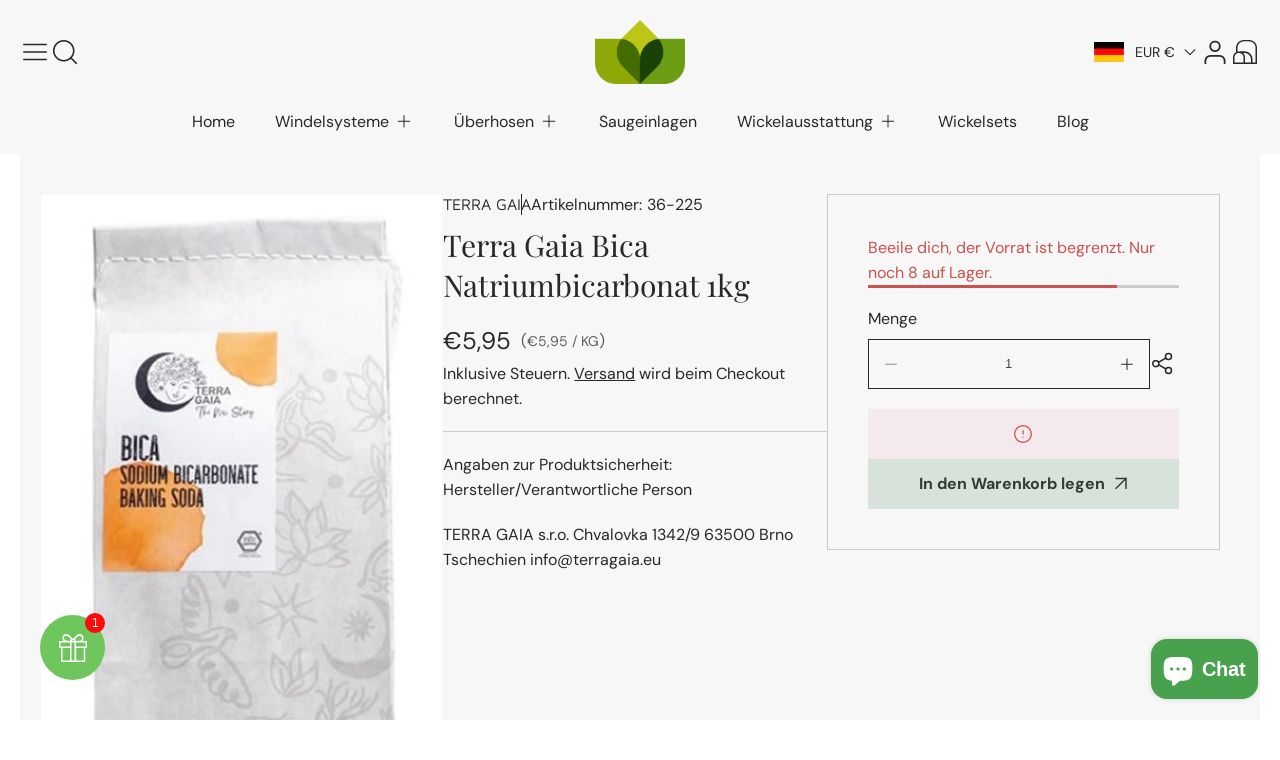

--- FILE ---
content_type: text/html; charset=utf-8
request_url: https://www.stoffwindeln.de/products/terra-gaia-bica-natriumbicarbonat-1kg
body_size: 54171
content:
<!doctype html>
  <html class="no-js" lang="de">
    <head>
 
<meta charset="utf-8">
      <meta http-equiv="X-UA-Compatible" content="IE=edge">
      <meta name="viewport" content="width=device-width,initial-scale=1">
      <meta name="theme-color" content="">
      <link rel="canonical" href="https://www.stoffwindeln.de/products/terra-gaia-bica-natriumbicarbonat-1kg">
      <link rel="preconnect" href="https://cdn.shopify.com" crossorigin><link rel="icon" type="image/png" href="//www.stoffwindeln.de/cdn/shop/files/logo-stoffwindeln-mit-herz-favicon.png?crop=center&height=32&v=1706025290&width=32"><link rel="preconnect" href="https://fonts.shopifycdn.com" crossorigin><title>
        Terra Gaia Bica Natriumbicarbonat 1kg &ndash; Stoffwindeln.de</title>
  
      
        <meta name="description" content="Der vielseitigste umweltfreundliche Reiniger und Geruchsabsorber - besser unter Natron bekannt (NaHCO3). Es gibt keinen anderen Reiniger, der so vielseitig einsetzbar ist und du wirst immer wieder überrascht, wie gut er funktioniert. Entdecke seine großartigen Verwendungsmöglichkeiten - zum Reinigen, Waschen, Herstelle">
      
  
      

<meta property="og:site_name" content="Stoffwindeln.de">
<meta property="og:url" content="https://www.stoffwindeln.de/products/terra-gaia-bica-natriumbicarbonat-1kg">
<meta property="og:title" content="Terra Gaia Bica Natriumbicarbonat 1kg">
<meta property="og:type" content="product">
<meta property="og:description" content="Der vielseitigste umweltfreundliche Reiniger und Geruchsabsorber - besser unter Natron bekannt (NaHCO3). Es gibt keinen anderen Reiniger, der so vielseitig einsetzbar ist und du wirst immer wieder überrascht, wie gut er funktioniert. Entdecke seine großartigen Verwendungsmöglichkeiten - zum Reinigen, Waschen, Herstelle"><meta property="og:image" content="http://www.stoffwindeln.de/cdn/shop/files/335855_Product.jpg?v=1689008844">
  <meta property="og:image:secure_url" content="https://www.stoffwindeln.de/cdn/shop/files/335855_Product.jpg?v=1689008844">
  <meta property="og:image:width" content="380">
  <meta property="og:image:height" content="659"><meta property="og:price:amount" content="5,95">
  <meta property="og:price:currency" content="EUR"><meta name="twitter:card" content="summary_large_image">
<meta name="twitter:title" content="Terra Gaia Bica Natriumbicarbonat 1kg">
<meta name="twitter:description" content="Der vielseitigste umweltfreundliche Reiniger und Geruchsabsorber - besser unter Natron bekannt (NaHCO3). Es gibt keinen anderen Reiniger, der so vielseitig einsetzbar ist und du wirst immer wieder überrascht, wie gut er funktioniert. Entdecke seine großartigen Verwendungsmöglichkeiten - zum Reinigen, Waschen, Herstelle">

  
      <script src="//www.stoffwindeln.de/cdn/shop/t/12/assets/marquee3k.min.js?v=28776563351521714561752158690" defer="defer"></script>
      <script src="//www.stoffwindeln.de/cdn/shop/t/12/assets/constants.js?v=20588761984960253691752158690" defer="defer"></script>
      <script src="//www.stoffwindeln.de/cdn/shop/t/12/assets/pubsub.js?v=34180055027472970951752158690" defer="defer"></script>
      <script src="//www.stoffwindeln.de/cdn/shop/t/12/assets/jquery.min.js?v=132001662740047769491752158690" defer="defer"></script>
      <script src="//www.stoffwindeln.de/cdn/shop/t/12/assets/global.js?v=150365458084894950631752158690" defer="defer"></script>
          <script src="//www.stoffwindeln.de/cdn/shop/t/12/assets/cart.js?v=65341777366501233191752158689" defer="defer"></script>
          <script src="//www.stoffwindeln.de/cdn/shop/t/12/assets/cart-popup.js?v=81360687868883961541752158689" defer="defer"></script>
        <script>window.performance && window.performance.mark && window.performance.mark('shopify.content_for_header.start');</script><meta name="google-site-verification" content="p00yq44xvN1AKueRNlq5_MhnCrzgJVObzqAQhvQ5xdM">
<meta id="shopify-digital-wallet" name="shopify-digital-wallet" content="/72948220251/digital_wallets/dialog">
<meta name="shopify-checkout-api-token" content="b993ef62d2dafe784bcceb813e2342dc">
<meta id="in-context-paypal-metadata" data-shop-id="72948220251" data-venmo-supported="false" data-environment="production" data-locale="de_DE" data-paypal-v4="true" data-currency="EUR">
<link rel="alternate" type="application/json+oembed" href="https://www.stoffwindeln.de/products/terra-gaia-bica-natriumbicarbonat-1kg.oembed">
<script async="async" src="/checkouts/internal/preloads.js?locale=de-DE"></script>
<link rel="preconnect" href="https://shop.app" crossorigin="anonymous">
<script async="async" src="https://shop.app/checkouts/internal/preloads.js?locale=de-DE&shop_id=72948220251" crossorigin="anonymous"></script>
<script id="apple-pay-shop-capabilities" type="application/json">{"shopId":72948220251,"countryCode":"DE","currencyCode":"EUR","merchantCapabilities":["supports3DS"],"merchantId":"gid:\/\/shopify\/Shop\/72948220251","merchantName":"Stoffwindeln.de","requiredBillingContactFields":["postalAddress","email"],"requiredShippingContactFields":["postalAddress","email"],"shippingType":"shipping","supportedNetworks":["visa","maestro","masterCard","amex"],"total":{"type":"pending","label":"Stoffwindeln.de","amount":"1.00"},"shopifyPaymentsEnabled":true,"supportsSubscriptions":true}</script>
<script id="shopify-features" type="application/json">{"accessToken":"b993ef62d2dafe784bcceb813e2342dc","betas":["rich-media-storefront-analytics"],"domain":"www.stoffwindeln.de","predictiveSearch":true,"shopId":72948220251,"locale":"de"}</script>
<script>var Shopify = Shopify || {};
Shopify.shop = "stoffwindeln-de.myshopify.com";
Shopify.locale = "de";
Shopify.currency = {"active":"EUR","rate":"1.0"};
Shopify.country = "DE";
Shopify.theme = {"name":"Aktualisierte Kopie von Igloo","id":185104695643,"schema_name":"Igloo","schema_version":"2.2.1","theme_store_id":2315,"role":"main"};
Shopify.theme.handle = "null";
Shopify.theme.style = {"id":null,"handle":null};
Shopify.cdnHost = "www.stoffwindeln.de/cdn";
Shopify.routes = Shopify.routes || {};
Shopify.routes.root = "/";</script>
<script type="module">!function(o){(o.Shopify=o.Shopify||{}).modules=!0}(window);</script>
<script>!function(o){function n(){var o=[];function n(){o.push(Array.prototype.slice.apply(arguments))}return n.q=o,n}var t=o.Shopify=o.Shopify||{};t.loadFeatures=n(),t.autoloadFeatures=n()}(window);</script>
<script>
  window.ShopifyPay = window.ShopifyPay || {};
  window.ShopifyPay.apiHost = "shop.app\/pay";
  window.ShopifyPay.redirectState = null;
</script>
<script id="shop-js-analytics" type="application/json">{"pageType":"product"}</script>
<script defer="defer" async type="module" src="//www.stoffwindeln.de/cdn/shopifycloud/shop-js/modules/v2/client.init-shop-cart-sync_e98Ab_XN.de.esm.js"></script>
<script defer="defer" async type="module" src="//www.stoffwindeln.de/cdn/shopifycloud/shop-js/modules/v2/chunk.common_Pcw9EP95.esm.js"></script>
<script defer="defer" async type="module" src="//www.stoffwindeln.de/cdn/shopifycloud/shop-js/modules/v2/chunk.modal_CzmY4ZhL.esm.js"></script>
<script type="module">
  await import("//www.stoffwindeln.de/cdn/shopifycloud/shop-js/modules/v2/client.init-shop-cart-sync_e98Ab_XN.de.esm.js");
await import("//www.stoffwindeln.de/cdn/shopifycloud/shop-js/modules/v2/chunk.common_Pcw9EP95.esm.js");
await import("//www.stoffwindeln.de/cdn/shopifycloud/shop-js/modules/v2/chunk.modal_CzmY4ZhL.esm.js");

  window.Shopify.SignInWithShop?.initShopCartSync?.({"fedCMEnabled":true,"windoidEnabled":true});

</script>
<script>
  window.Shopify = window.Shopify || {};
  if (!window.Shopify.featureAssets) window.Shopify.featureAssets = {};
  window.Shopify.featureAssets['shop-js'] = {"shop-cart-sync":["modules/v2/client.shop-cart-sync_DazCVyJ3.de.esm.js","modules/v2/chunk.common_Pcw9EP95.esm.js","modules/v2/chunk.modal_CzmY4ZhL.esm.js"],"init-fed-cm":["modules/v2/client.init-fed-cm_D0AulfmK.de.esm.js","modules/v2/chunk.common_Pcw9EP95.esm.js","modules/v2/chunk.modal_CzmY4ZhL.esm.js"],"shop-cash-offers":["modules/v2/client.shop-cash-offers_BISyWFEA.de.esm.js","modules/v2/chunk.common_Pcw9EP95.esm.js","modules/v2/chunk.modal_CzmY4ZhL.esm.js"],"shop-login-button":["modules/v2/client.shop-login-button_D_c1vx_E.de.esm.js","modules/v2/chunk.common_Pcw9EP95.esm.js","modules/v2/chunk.modal_CzmY4ZhL.esm.js"],"pay-button":["modules/v2/client.pay-button_CHADzJ4g.de.esm.js","modules/v2/chunk.common_Pcw9EP95.esm.js","modules/v2/chunk.modal_CzmY4ZhL.esm.js"],"shop-button":["modules/v2/client.shop-button_CQnD2U3v.de.esm.js","modules/v2/chunk.common_Pcw9EP95.esm.js","modules/v2/chunk.modal_CzmY4ZhL.esm.js"],"avatar":["modules/v2/client.avatar_BTnouDA3.de.esm.js"],"init-windoid":["modules/v2/client.init-windoid_CmA0-hrC.de.esm.js","modules/v2/chunk.common_Pcw9EP95.esm.js","modules/v2/chunk.modal_CzmY4ZhL.esm.js"],"init-shop-for-new-customer-accounts":["modules/v2/client.init-shop-for-new-customer-accounts_BCzC_Mib.de.esm.js","modules/v2/client.shop-login-button_D_c1vx_E.de.esm.js","modules/v2/chunk.common_Pcw9EP95.esm.js","modules/v2/chunk.modal_CzmY4ZhL.esm.js"],"init-shop-email-lookup-coordinator":["modules/v2/client.init-shop-email-lookup-coordinator_DYzOit4u.de.esm.js","modules/v2/chunk.common_Pcw9EP95.esm.js","modules/v2/chunk.modal_CzmY4ZhL.esm.js"],"init-shop-cart-sync":["modules/v2/client.init-shop-cart-sync_e98Ab_XN.de.esm.js","modules/v2/chunk.common_Pcw9EP95.esm.js","modules/v2/chunk.modal_CzmY4ZhL.esm.js"],"shop-toast-manager":["modules/v2/client.shop-toast-manager_Bc-1elH8.de.esm.js","modules/v2/chunk.common_Pcw9EP95.esm.js","modules/v2/chunk.modal_CzmY4ZhL.esm.js"],"init-customer-accounts":["modules/v2/client.init-customer-accounts_CqlRHmZs.de.esm.js","modules/v2/client.shop-login-button_D_c1vx_E.de.esm.js","modules/v2/chunk.common_Pcw9EP95.esm.js","modules/v2/chunk.modal_CzmY4ZhL.esm.js"],"init-customer-accounts-sign-up":["modules/v2/client.init-customer-accounts-sign-up_DZmBw6yB.de.esm.js","modules/v2/client.shop-login-button_D_c1vx_E.de.esm.js","modules/v2/chunk.common_Pcw9EP95.esm.js","modules/v2/chunk.modal_CzmY4ZhL.esm.js"],"shop-follow-button":["modules/v2/client.shop-follow-button_Cx-w7rSq.de.esm.js","modules/v2/chunk.common_Pcw9EP95.esm.js","modules/v2/chunk.modal_CzmY4ZhL.esm.js"],"checkout-modal":["modules/v2/client.checkout-modal_Djjmh8qM.de.esm.js","modules/v2/chunk.common_Pcw9EP95.esm.js","modules/v2/chunk.modal_CzmY4ZhL.esm.js"],"shop-login":["modules/v2/client.shop-login_DMZMgoZf.de.esm.js","modules/v2/chunk.common_Pcw9EP95.esm.js","modules/v2/chunk.modal_CzmY4ZhL.esm.js"],"lead-capture":["modules/v2/client.lead-capture_SqejaEd8.de.esm.js","modules/v2/chunk.common_Pcw9EP95.esm.js","modules/v2/chunk.modal_CzmY4ZhL.esm.js"],"payment-terms":["modules/v2/client.payment-terms_DUeEqFTJ.de.esm.js","modules/v2/chunk.common_Pcw9EP95.esm.js","modules/v2/chunk.modal_CzmY4ZhL.esm.js"]};
</script>
<script id="__st">var __st={"a":72948220251,"offset":3600,"reqid":"24202007-9415-4030-a350-f31583a5bbd8-1769104524","pageurl":"www.stoffwindeln.de\/products\/terra-gaia-bica-natriumbicarbonat-1kg","u":"a615b1f3b5b5","p":"product","rtyp":"product","rid":8496684826971};</script>
<script>window.ShopifyPaypalV4VisibilityTracking = true;</script>
<script id="captcha-bootstrap">!function(){'use strict';const t='contact',e='account',n='new_comment',o=[[t,t],['blogs',n],['comments',n],[t,'customer']],c=[[e,'customer_login'],[e,'guest_login'],[e,'recover_customer_password'],[e,'create_customer']],r=t=>t.map((([t,e])=>`form[action*='/${t}']:not([data-nocaptcha='true']) input[name='form_type'][value='${e}']`)).join(','),a=t=>()=>t?[...document.querySelectorAll(t)].map((t=>t.form)):[];function s(){const t=[...o],e=r(t);return a(e)}const i='password',u='form_key',d=['recaptcha-v3-token','g-recaptcha-response','h-captcha-response',i],f=()=>{try{return window.sessionStorage}catch{return}},m='__shopify_v',_=t=>t.elements[u];function p(t,e,n=!1){try{const o=window.sessionStorage,c=JSON.parse(o.getItem(e)),{data:r}=function(t){const{data:e,action:n}=t;return t[m]||n?{data:e,action:n}:{data:t,action:n}}(c);for(const[e,n]of Object.entries(r))t.elements[e]&&(t.elements[e].value=n);n&&o.removeItem(e)}catch(o){console.error('form repopulation failed',{error:o})}}const l='form_type',E='cptcha';function T(t){t.dataset[E]=!0}const w=window,h=w.document,L='Shopify',v='ce_forms',y='captcha';let A=!1;((t,e)=>{const n=(g='f06e6c50-85a8-45c8-87d0-21a2b65856fe',I='https://cdn.shopify.com/shopifycloud/storefront-forms-hcaptcha/ce_storefront_forms_captcha_hcaptcha.v1.5.2.iife.js',D={infoText:'Durch hCaptcha geschützt',privacyText:'Datenschutz',termsText:'Allgemeine Geschäftsbedingungen'},(t,e,n)=>{const o=w[L][v],c=o.bindForm;if(c)return c(t,g,e,D).then(n);var r;o.q.push([[t,g,e,D],n]),r=I,A||(h.body.append(Object.assign(h.createElement('script'),{id:'captcha-provider',async:!0,src:r})),A=!0)});var g,I,D;w[L]=w[L]||{},w[L][v]=w[L][v]||{},w[L][v].q=[],w[L][y]=w[L][y]||{},w[L][y].protect=function(t,e){n(t,void 0,e),T(t)},Object.freeze(w[L][y]),function(t,e,n,w,h,L){const[v,y,A,g]=function(t,e,n){const i=e?o:[],u=t?c:[],d=[...i,...u],f=r(d),m=r(i),_=r(d.filter((([t,e])=>n.includes(e))));return[a(f),a(m),a(_),s()]}(w,h,L),I=t=>{const e=t.target;return e instanceof HTMLFormElement?e:e&&e.form},D=t=>v().includes(t);t.addEventListener('submit',(t=>{const e=I(t);if(!e)return;const n=D(e)&&!e.dataset.hcaptchaBound&&!e.dataset.recaptchaBound,o=_(e),c=g().includes(e)&&(!o||!o.value);(n||c)&&t.preventDefault(),c&&!n&&(function(t){try{if(!f())return;!function(t){const e=f();if(!e)return;const n=_(t);if(!n)return;const o=n.value;o&&e.removeItem(o)}(t);const e=Array.from(Array(32),(()=>Math.random().toString(36)[2])).join('');!function(t,e){_(t)||t.append(Object.assign(document.createElement('input'),{type:'hidden',name:u})),t.elements[u].value=e}(t,e),function(t,e){const n=f();if(!n)return;const o=[...t.querySelectorAll(`input[type='${i}']`)].map((({name:t})=>t)),c=[...d,...o],r={};for(const[a,s]of new FormData(t).entries())c.includes(a)||(r[a]=s);n.setItem(e,JSON.stringify({[m]:1,action:t.action,data:r}))}(t,e)}catch(e){console.error('failed to persist form',e)}}(e),e.submit())}));const S=(t,e)=>{t&&!t.dataset[E]&&(n(t,e.some((e=>e===t))),T(t))};for(const o of['focusin','change'])t.addEventListener(o,(t=>{const e=I(t);D(e)&&S(e,y())}));const B=e.get('form_key'),M=e.get(l),P=B&&M;t.addEventListener('DOMContentLoaded',(()=>{const t=y();if(P)for(const e of t)e.elements[l].value===M&&p(e,B);[...new Set([...A(),...v().filter((t=>'true'===t.dataset.shopifyCaptcha))])].forEach((e=>S(e,t)))}))}(h,new URLSearchParams(w.location.search),n,t,e,['guest_login'])})(!0,!0)}();</script>
<script integrity="sha256-4kQ18oKyAcykRKYeNunJcIwy7WH5gtpwJnB7kiuLZ1E=" data-source-attribution="shopify.loadfeatures" defer="defer" src="//www.stoffwindeln.de/cdn/shopifycloud/storefront/assets/storefront/load_feature-a0a9edcb.js" crossorigin="anonymous"></script>
<script crossorigin="anonymous" defer="defer" src="//www.stoffwindeln.de/cdn/shopifycloud/storefront/assets/shopify_pay/storefront-65b4c6d7.js?v=20250812"></script>
<script data-source-attribution="shopify.dynamic_checkout.dynamic.init">var Shopify=Shopify||{};Shopify.PaymentButton=Shopify.PaymentButton||{isStorefrontPortableWallets:!0,init:function(){window.Shopify.PaymentButton.init=function(){};var t=document.createElement("script");t.src="https://www.stoffwindeln.de/cdn/shopifycloud/portable-wallets/latest/portable-wallets.de.js",t.type="module",document.head.appendChild(t)}};
</script>
<script data-source-attribution="shopify.dynamic_checkout.buyer_consent">
  function portableWalletsHideBuyerConsent(e){var t=document.getElementById("shopify-buyer-consent"),n=document.getElementById("shopify-subscription-policy-button");t&&n&&(t.classList.add("hidden"),t.setAttribute("aria-hidden","true"),n.removeEventListener("click",e))}function portableWalletsShowBuyerConsent(e){var t=document.getElementById("shopify-buyer-consent"),n=document.getElementById("shopify-subscription-policy-button");t&&n&&(t.classList.remove("hidden"),t.removeAttribute("aria-hidden"),n.addEventListener("click",e))}window.Shopify?.PaymentButton&&(window.Shopify.PaymentButton.hideBuyerConsent=portableWalletsHideBuyerConsent,window.Shopify.PaymentButton.showBuyerConsent=portableWalletsShowBuyerConsent);
</script>
<script data-source-attribution="shopify.dynamic_checkout.cart.bootstrap">document.addEventListener("DOMContentLoaded",(function(){function t(){return document.querySelector("shopify-accelerated-checkout-cart, shopify-accelerated-checkout")}if(t())Shopify.PaymentButton.init();else{new MutationObserver((function(e,n){t()&&(Shopify.PaymentButton.init(),n.disconnect())})).observe(document.body,{childList:!0,subtree:!0})}}));
</script>
<script id='scb4127' type='text/javascript' async='' src='https://www.stoffwindeln.de/cdn/shopifycloud/privacy-banner/storefront-banner.js'></script><link id="shopify-accelerated-checkout-styles" rel="stylesheet" media="screen" href="https://www.stoffwindeln.de/cdn/shopifycloud/portable-wallets/latest/accelerated-checkout-backwards-compat.css" crossorigin="anonymous">
<style id="shopify-accelerated-checkout-cart">
        #shopify-buyer-consent {
  margin-top: 1em;
  display: inline-block;
  width: 100%;
}

#shopify-buyer-consent.hidden {
  display: none;
}

#shopify-subscription-policy-button {
  background: none;
  border: none;
  padding: 0;
  text-decoration: underline;
  font-size: inherit;
  cursor: pointer;
}

#shopify-subscription-policy-button::before {
  box-shadow: none;
}

      </style>
<script id="sections-script" data-sections="header,footer" defer="defer" src="//www.stoffwindeln.de/cdn/shop/t/12/compiled_assets/scripts.js?v=181762"></script>
<script>window.performance && window.performance.mark && window.performance.mark('shopify.content_for_header.end');</script>
  
      
<style data-shopify>
    @font-face {
  font-family: "DM Sans";
  font-weight: 400;
  font-style: normal;
  font-display: swap;
  src: url("//www.stoffwindeln.de/cdn/fonts/dm_sans/dmsans_n4.ec80bd4dd7e1a334c969c265873491ae56018d72.woff2") format("woff2"),
       url("//www.stoffwindeln.de/cdn/fonts/dm_sans/dmsans_n4.87bdd914d8a61247b911147ae68e754d695c58a6.woff") format("woff");
}

    @font-face {
  font-family: "DM Sans";
  font-weight: 700;
  font-style: normal;
  font-display: swap;
  src: url("//www.stoffwindeln.de/cdn/fonts/dm_sans/dmsans_n7.97e21d81502002291ea1de8aefb79170c6946ce5.woff2") format("woff2"),
       url("//www.stoffwindeln.de/cdn/fonts/dm_sans/dmsans_n7.af5c214f5116410ca1d53a2090665620e78e2e1b.woff") format("woff");
}

    @font-face {
  font-family: "DM Sans";
  font-weight: 400;
  font-style: italic;
  font-display: swap;
  src: url("//www.stoffwindeln.de/cdn/fonts/dm_sans/dmsans_i4.b8fe05e69ee95d5a53155c346957d8cbf5081c1a.woff2") format("woff2"),
       url("//www.stoffwindeln.de/cdn/fonts/dm_sans/dmsans_i4.403fe28ee2ea63e142575c0aa47684d65f8c23a0.woff") format("woff");
}

    @font-face {
  font-family: "DM Sans";
  font-weight: 700;
  font-style: italic;
  font-display: swap;
  src: url("//www.stoffwindeln.de/cdn/fonts/dm_sans/dmsans_i7.52b57f7d7342eb7255084623d98ab83fd96e7f9b.woff2") format("woff2"),
       url("//www.stoffwindeln.de/cdn/fonts/dm_sans/dmsans_i7.d5e14ef18a1d4a8ce78a4187580b4eb1759c2eda.woff") format("woff");
}

    @font-face {
  font-family: "Playfair Display";
  font-weight: 400;
  font-style: normal;
  font-display: swap;
  src: url("//www.stoffwindeln.de/cdn/fonts/playfair_display/playfairdisplay_n4.9980f3e16959dc89137cc1369bfc3ae98af1deb9.woff2") format("woff2"),
       url("//www.stoffwindeln.de/cdn/fonts/playfair_display/playfairdisplay_n4.c562b7c8e5637886a811d2a017f9e023166064ee.woff") format("woff");
}

    @font-face {
  font-family: "Maven Pro";
  font-weight: 400;
  font-style: normal;
  font-display: swap;
  src: url("//www.stoffwindeln.de/cdn/fonts/maven_pro/mavenpro_n4.c68ed1d8b5c0af622b14d3bb80bf3ead8907ac11.woff2") format("woff2"),
       url("//www.stoffwindeln.de/cdn/fonts/maven_pro/mavenpro_n4.522bf9c765ae9601c2a4846d60057ced1efdcde2.woff") format("woff");
}

</style>
      <style data-shopify>
    :root {

        /*==============  Body font  ==============*/
        --body-font-family: "DM Sans", sans-serif;
        --body-font-style: normal;
        --body-font-weight: 400;
        --body-font-weight-bold: 700;
        --body-font-size: 16px;
        --body-font-small: 14px;
        --body-font-size-mobile: 14px;
        
        /*==============  Heading font  ==============*/
        --heading-font-family: "Playfair Display", serif;
        --heading-font-style: normal;
        --heading-font-weight: 400;
        --heading-font-case: normal;
        --heading-font-size-h1: 48px;
        --heading-font-size-h2: 42px;
        --heading-font-size-h3: 30px;
        --heading-font-size-h4: 25px;
        --heading-font-size-h5: 20px;
        --heading-font-size-mobile-h1: 36px;
        --heading-font-size-mobile-h2: 28px;
        --heading-font-size-mobile-h3: 23px;
        --heading-font-size-mobile-h4: 18px;
        --heading-font-size-mobile-h5: 15px;

        /*==============  Special font  ==============*/
        --special-font-family: "Maven Pro", sans-serif;
        --special-font-style: normal;
        --special-font-weight: 400;
        --special-font-case: normal;
        --special-font-size-small: 12px;
        --special-font-size-medium: 14px;
        --special-font-size: 16px;

        /*==============  Page color  ==============*/
        --primary-background: 255,255,255;
        --primary-text-color: 54,57,55;
        --secondary-background: 247,247,247;
        --secondary-text-color: 40,40,42;
        --accent-background: 40,40,42;
        --accent-text-color: 255,255,255;
    
        /*==============  Color scheme  ==============*/
        --dark-background: 54,57,55;
        --dark-text-color: 255,255,255;
        --light-background: 245,248,246;
        --light-text-color: 40,40,42;
        --gray-background: 239,239,239;
        --gray-text-color: 40,40,42;

        /*==============  Color buttons  ==============*/

        --color-btn-primary-background:#d7e2da;
        --color-btn-primary-text:#363937;
        --color-btn-secondary-background:#363937;
        --color-btn-secondary-text:#ffffff;

        /*==============  Color others  ==============*/
        --color-review-star:#f5c142;
        --color-success-message-background:#e4f3e9;
        --color-success-message-text:#48a14d;
        --color-error-message-background:#f4e9ec;
        --color-error-message-text:#ca514e;
        
        --color-base-text: 54, 57, 55;
        --color-shadow: 54, 57, 55;
        
        --color-base-background-1: 255, 255, 255;
        --color-base-background-2: 239, 239, 239;
        --color-base-solid-button-labels: 54, 57, 55;
        --color-base-outline-button-labels: 255, 255, 255;
        --color-base-accent-1: 40, 40, 42;
        --color-base-accent-2: , , ;
        --payment-terms-background-color: #ffffff;

        /*==============  Theme border  ==============*/
        
          --solid-border: none;
        
        
        /*==============  Theme spacing  ==============*/
        --page-width: 1340px;
        --page-width-margin: 0rem;

        --spacing-sections-desktop: 80px;
        --spacing-sections-mobile: 40px;

        --grid-desktop-vertical-spacing: 20px;
        --grid-desktop-horizontal-spacing: 20px;
        --grid-mobile-vertical-spacing: 10px;
        --grid-mobile-horizontal-spacing: 10px;
        
          --body-space-sm: 0px 0px 60px;
          --body-space-md: 0px 0px 90px;
          --body-space-lg: 0px;
        
        --cursor-close-svg-url: url(//www.stoffwindeln.de/cdn/shop/t/12/assets/theme-model-close.svg?v=5572679022249268111752158705);

        /*==============  Theme radius controling  ==============*/
         
          --border-radius-x: 0px;
          --border-radius-xs: 0px;
          --border-radius-s: 0px;
          --border-radius-sx: 0px;
          --border-radius-m: 0px;
          --border-radius-mx: 0px;
          --border-radius-ll: 0px;
          --border-radius-l: 0px;
          --border-radius-lx: 0px;
          --border-radius-xl: 0px;
          --border-radius-lg: 0px;
          --border-radius-xlg: 0px;
          --border-radius-th-first: 0px;
          --border-radius-th-last: 0px;
          --border-radius-share-copy: 0px;
          --border-radius-accordion: 0px;
          --border-radius-accordion-rte: 0px;
          --border-radius-close: 0px;
        
    }

    *,
    *::before,
    *::after {
        box-sizing: inherit;
    }
    html {
        box-sizing: border-box;
    }
    body,html,p,ul,li,ol,span {
        font-size: var(--body-font-size-mobile);
    }
    body {
        max-width: 100%;
        display: grid;
        grid-template-rows: auto auto 1fr auto;
        grid-template-columns: 100%;
        min-height: 100%;
        margin: 0;
        font-family: var(--body-font-family);
        font-style: var(--body-font-style);
        font-weight: var(--body-font-weight);
        background-color: rgb(var(--primary-background));
        color: rgb(var(--primary-text-color));
        padding: var(--body-space-sm);
    }
    .page-width-with-extra {
      padding-left: 10px;
      padding-right: 10px;
    }
    @media screen and (min-width: 750px) {
      body,html,p,ul,li,ol,span {
          font-size: var(--body-font-size);
      }
      body {
        padding: var(--body-space-md);
      }
      .page-width-with-extra {
        padding-left: 20px;
        padding-right: 20px;
      }
    }
    @media screen and (min-width: 990px) {
      body {
        padding: var(--body-space-lg);
      }
    }
</style><link href="//www.stoffwindeln.de/cdn/shop/t/12/assets/base.css?v=98656382242220766991752158689" rel="stylesheet" type="text/css" media="all" /><link rel="preload" as="font" href="//www.stoffwindeln.de/cdn/fonts/dm_sans/dmsans_n4.ec80bd4dd7e1a334c969c265873491ae56018d72.woff2" type="font/woff2" crossorigin><link rel="preload" as="font" href="//www.stoffwindeln.de/cdn/fonts/playfair_display/playfairdisplay_n4.9980f3e16959dc89137cc1369bfc3ae98af1deb9.woff2" type="font/woff2" crossorigin><link rel="preload" as="font" href="//www.stoffwindeln.de/cdn/fonts/maven_pro/mavenpro_n4.c68ed1d8b5c0af622b14d3bb80bf3ead8907ac11.woff2" type="font/woff2" crossorigin><link
          rel="stylesheet"
          href="//www.stoffwindeln.de/cdn/shop/t/12/assets/component-predictive-search.css?v=118527167420847807261752158689"
          media="print"
          onload="this.media='all'"
        ><script>
        document.documentElement.className = document.documentElement.className.replace('no-js', 'js');
        if (Shopify.designMode) {
          document.documentElement.classList.add('shopify-design-mode');
        }
      </script>    
    <!-- BEGIN app block: shopify://apps/1clickpopup/blocks/main/233742b9-16cb-4f75-9de7-3fe92c29fdff --><script>
  window.OneClickPopup = {}
  
</script>
<script src="https://cdn.shopify.com/extensions/019bbba0-a286-78cc-87d6-1c77a3a0112a/1click-popup-51/assets/1click-popup-snippet.js" async></script>


<!-- END app block --><!-- BEGIN app block: shopify://apps/seolab-seo-optimizer/blocks/app_embed/faf700f6-3b71-45c3-86d4-83ea9f7d9216 -->



<script type="text/javascript">
    document.addEventListener("DOMContentLoaded",function(e){var n=window.location.href;if(n.indexOf("#seotid")>-1){var t=n.split("#seotid");let p=new Headers;p.append("Content-Type","application/json");let o=new FormData;o.append("shop","stoffwindeln-de.myshopify.com"),o.append("tid",t[1]),o.append("type","add_traffic"),fetch("/apps/seo-lab",{method:"POST",headers:{Accept:"application/json"},body:o}).then(e=>e.json()).then(e=>{window.history.replaceState({}, '', t[0])})}else fetch(n,{method:"HEAD"}).then(e=>{if(404===e.status){var t=n.split(window.location.origin);let p=new FormData;p.append("shop","stoffwindeln-de.myshopify.com"),p.append("url",t[1]),p.append("type","unresolve_url_recieve"),fetch("/apps/seo-lab",{method:"POST",headers:{Accept:"application/json"},body:p}).then(e=>e.json()).then(e=>{e.success&&console.log("Added")})}})});
</script>






<!-- END app block --><script src="https://cdn.shopify.com/extensions/019af8d0-fa50-705c-b1df-b30abe3d46a9/apphero-free-gift-18/assets/ahl-gift-embed-camps.js" type="text/javascript" defer="defer"></script>
<script src="https://cdn.shopify.com/extensions/19689677-6488-4a31-adf3-fcf4359c5fd9/forms-2295/assets/shopify-forms-loader.js" type="text/javascript" defer="defer"></script>
<script src="https://cdn.shopify.com/extensions/e8878072-2f6b-4e89-8082-94b04320908d/inbox-1254/assets/inbox-chat-loader.js" type="text/javascript" defer="defer"></script>
<link href="https://monorail-edge.shopifysvc.com" rel="dns-prefetch">
<script>(function(){if ("sendBeacon" in navigator && "performance" in window) {try {var session_token_from_headers = performance.getEntriesByType('navigation')[0].serverTiming.find(x => x.name == '_s').description;} catch {var session_token_from_headers = undefined;}var session_cookie_matches = document.cookie.match(/_shopify_s=([^;]*)/);var session_token_from_cookie = session_cookie_matches && session_cookie_matches.length === 2 ? session_cookie_matches[1] : "";var session_token = session_token_from_headers || session_token_from_cookie || "";function handle_abandonment_event(e) {var entries = performance.getEntries().filter(function(entry) {return /monorail-edge.shopifysvc.com/.test(entry.name);});if (!window.abandonment_tracked && entries.length === 0) {window.abandonment_tracked = true;var currentMs = Date.now();var navigation_start = performance.timing.navigationStart;var payload = {shop_id: 72948220251,url: window.location.href,navigation_start,duration: currentMs - navigation_start,session_token,page_type: "product"};window.navigator.sendBeacon("https://monorail-edge.shopifysvc.com/v1/produce", JSON.stringify({schema_id: "online_store_buyer_site_abandonment/1.1",payload: payload,metadata: {event_created_at_ms: currentMs,event_sent_at_ms: currentMs}}));}}window.addEventListener('pagehide', handle_abandonment_event);}}());</script>
<script id="web-pixels-manager-setup">(function e(e,d,r,n,o){if(void 0===o&&(o={}),!Boolean(null===(a=null===(i=window.Shopify)||void 0===i?void 0:i.analytics)||void 0===a?void 0:a.replayQueue)){var i,a;window.Shopify=window.Shopify||{};var t=window.Shopify;t.analytics=t.analytics||{};var s=t.analytics;s.replayQueue=[],s.publish=function(e,d,r){return s.replayQueue.push([e,d,r]),!0};try{self.performance.mark("wpm:start")}catch(e){}var l=function(){var e={modern:/Edge?\/(1{2}[4-9]|1[2-9]\d|[2-9]\d{2}|\d{4,})\.\d+(\.\d+|)|Firefox\/(1{2}[4-9]|1[2-9]\d|[2-9]\d{2}|\d{4,})\.\d+(\.\d+|)|Chrom(ium|e)\/(9{2}|\d{3,})\.\d+(\.\d+|)|(Maci|X1{2}).+ Version\/(15\.\d+|(1[6-9]|[2-9]\d|\d{3,})\.\d+)([,.]\d+|)( \(\w+\)|)( Mobile\/\w+|) Safari\/|Chrome.+OPR\/(9{2}|\d{3,})\.\d+\.\d+|(CPU[ +]OS|iPhone[ +]OS|CPU[ +]iPhone|CPU IPhone OS|CPU iPad OS)[ +]+(15[._]\d+|(1[6-9]|[2-9]\d|\d{3,})[._]\d+)([._]\d+|)|Android:?[ /-](13[3-9]|1[4-9]\d|[2-9]\d{2}|\d{4,})(\.\d+|)(\.\d+|)|Android.+Firefox\/(13[5-9]|1[4-9]\d|[2-9]\d{2}|\d{4,})\.\d+(\.\d+|)|Android.+Chrom(ium|e)\/(13[3-9]|1[4-9]\d|[2-9]\d{2}|\d{4,})\.\d+(\.\d+|)|SamsungBrowser\/([2-9]\d|\d{3,})\.\d+/,legacy:/Edge?\/(1[6-9]|[2-9]\d|\d{3,})\.\d+(\.\d+|)|Firefox\/(5[4-9]|[6-9]\d|\d{3,})\.\d+(\.\d+|)|Chrom(ium|e)\/(5[1-9]|[6-9]\d|\d{3,})\.\d+(\.\d+|)([\d.]+$|.*Safari\/(?![\d.]+ Edge\/[\d.]+$))|(Maci|X1{2}).+ Version\/(10\.\d+|(1[1-9]|[2-9]\d|\d{3,})\.\d+)([,.]\d+|)( \(\w+\)|)( Mobile\/\w+|) Safari\/|Chrome.+OPR\/(3[89]|[4-9]\d|\d{3,})\.\d+\.\d+|(CPU[ +]OS|iPhone[ +]OS|CPU[ +]iPhone|CPU IPhone OS|CPU iPad OS)[ +]+(10[._]\d+|(1[1-9]|[2-9]\d|\d{3,})[._]\d+)([._]\d+|)|Android:?[ /-](13[3-9]|1[4-9]\d|[2-9]\d{2}|\d{4,})(\.\d+|)(\.\d+|)|Mobile Safari.+OPR\/([89]\d|\d{3,})\.\d+\.\d+|Android.+Firefox\/(13[5-9]|1[4-9]\d|[2-9]\d{2}|\d{4,})\.\d+(\.\d+|)|Android.+Chrom(ium|e)\/(13[3-9]|1[4-9]\d|[2-9]\d{2}|\d{4,})\.\d+(\.\d+|)|Android.+(UC? ?Browser|UCWEB|U3)[ /]?(15\.([5-9]|\d{2,})|(1[6-9]|[2-9]\d|\d{3,})\.\d+)\.\d+|SamsungBrowser\/(5\.\d+|([6-9]|\d{2,})\.\d+)|Android.+MQ{2}Browser\/(14(\.(9|\d{2,})|)|(1[5-9]|[2-9]\d|\d{3,})(\.\d+|))(\.\d+|)|K[Aa][Ii]OS\/(3\.\d+|([4-9]|\d{2,})\.\d+)(\.\d+|)/},d=e.modern,r=e.legacy,n=navigator.userAgent;return n.match(d)?"modern":n.match(r)?"legacy":"unknown"}(),u="modern"===l?"modern":"legacy",c=(null!=n?n:{modern:"",legacy:""})[u],f=function(e){return[e.baseUrl,"/wpm","/b",e.hashVersion,"modern"===e.buildTarget?"m":"l",".js"].join("")}({baseUrl:d,hashVersion:r,buildTarget:u}),m=function(e){var d=e.version,r=e.bundleTarget,n=e.surface,o=e.pageUrl,i=e.monorailEndpoint;return{emit:function(e){var a=e.status,t=e.errorMsg,s=(new Date).getTime(),l=JSON.stringify({metadata:{event_sent_at_ms:s},events:[{schema_id:"web_pixels_manager_load/3.1",payload:{version:d,bundle_target:r,page_url:o,status:a,surface:n,error_msg:t},metadata:{event_created_at_ms:s}}]});if(!i)return console&&console.warn&&console.warn("[Web Pixels Manager] No Monorail endpoint provided, skipping logging."),!1;try{return self.navigator.sendBeacon.bind(self.navigator)(i,l)}catch(e){}var u=new XMLHttpRequest;try{return u.open("POST",i,!0),u.setRequestHeader("Content-Type","text/plain"),u.send(l),!0}catch(e){return console&&console.warn&&console.warn("[Web Pixels Manager] Got an unhandled error while logging to Monorail."),!1}}}}({version:r,bundleTarget:l,surface:e.surface,pageUrl:self.location.href,monorailEndpoint:e.monorailEndpoint});try{o.browserTarget=l,function(e){var d=e.src,r=e.async,n=void 0===r||r,o=e.onload,i=e.onerror,a=e.sri,t=e.scriptDataAttributes,s=void 0===t?{}:t,l=document.createElement("script"),u=document.querySelector("head"),c=document.querySelector("body");if(l.async=n,l.src=d,a&&(l.integrity=a,l.crossOrigin="anonymous"),s)for(var f in s)if(Object.prototype.hasOwnProperty.call(s,f))try{l.dataset[f]=s[f]}catch(e){}if(o&&l.addEventListener("load",o),i&&l.addEventListener("error",i),u)u.appendChild(l);else{if(!c)throw new Error("Did not find a head or body element to append the script");c.appendChild(l)}}({src:f,async:!0,onload:function(){if(!function(){var e,d;return Boolean(null===(d=null===(e=window.Shopify)||void 0===e?void 0:e.analytics)||void 0===d?void 0:d.initialized)}()){var d=window.webPixelsManager.init(e)||void 0;if(d){var r=window.Shopify.analytics;r.replayQueue.forEach((function(e){var r=e[0],n=e[1],o=e[2];d.publishCustomEvent(r,n,o)})),r.replayQueue=[],r.publish=d.publishCustomEvent,r.visitor=d.visitor,r.initialized=!0}}},onerror:function(){return m.emit({status:"failed",errorMsg:"".concat(f," has failed to load")})},sri:function(e){var d=/^sha384-[A-Za-z0-9+/=]+$/;return"string"==typeof e&&d.test(e)}(c)?c:"",scriptDataAttributes:o}),m.emit({status:"loading"})}catch(e){m.emit({status:"failed",errorMsg:(null==e?void 0:e.message)||"Unknown error"})}}})({shopId: 72948220251,storefrontBaseUrl: "https://www.stoffwindeln.de",extensionsBaseUrl: "https://extensions.shopifycdn.com/cdn/shopifycloud/web-pixels-manager",monorailEndpoint: "https://monorail-edge.shopifysvc.com/unstable/produce_batch",surface: "storefront-renderer",enabledBetaFlags: ["2dca8a86"],webPixelsConfigList: [{"id":"3126198619","configuration":"{\"config\":\"{\\\"google_tag_ids\\\":[\\\"G-0FB9166N7G\\\",\\\"GT-MQB8H6KS\\\"],\\\"target_country\\\":\\\"ZZ\\\",\\\"gtag_events\\\":[{\\\"type\\\":\\\"search\\\",\\\"action_label\\\":\\\"G-0FB9166N7G\\\"},{\\\"type\\\":\\\"begin_checkout\\\",\\\"action_label\\\":\\\"G-0FB9166N7G\\\"},{\\\"type\\\":\\\"view_item\\\",\\\"action_label\\\":[\\\"G-0FB9166N7G\\\",\\\"MC-KHZ9GE5GEZ\\\"]},{\\\"type\\\":\\\"purchase\\\",\\\"action_label\\\":[\\\"G-0FB9166N7G\\\",\\\"MC-KHZ9GE5GEZ\\\"]},{\\\"type\\\":\\\"page_view\\\",\\\"action_label\\\":[\\\"G-0FB9166N7G\\\",\\\"MC-KHZ9GE5GEZ\\\"]},{\\\"type\\\":\\\"add_payment_info\\\",\\\"action_label\\\":\\\"G-0FB9166N7G\\\"},{\\\"type\\\":\\\"add_to_cart\\\",\\\"action_label\\\":\\\"G-0FB9166N7G\\\"}],\\\"enable_monitoring_mode\\\":false}\"}","eventPayloadVersion":"v1","runtimeContext":"OPEN","scriptVersion":"b2a88bafab3e21179ed38636efcd8a93","type":"APP","apiClientId":1780363,"privacyPurposes":[],"dataSharingAdjustments":{"protectedCustomerApprovalScopes":["read_customer_address","read_customer_email","read_customer_name","read_customer_personal_data","read_customer_phone"]}},{"id":"2981036379","configuration":"{\"shopifyDomain\":\"stoffwindeln-de.myshopify.com\"}","eventPayloadVersion":"v1","runtimeContext":"STRICT","scriptVersion":"1dd80183ec586df078419d82cb462921","type":"APP","apiClientId":4546651,"privacyPurposes":["ANALYTICS","MARKETING","SALE_OF_DATA"],"dataSharingAdjustments":{"protectedCustomerApprovalScopes":["read_customer_email","read_customer_name","read_customer_personal_data","read_customer_phone"]}},{"id":"2969469275","configuration":"{\"ti\":\"187210679\",\"endpoint\":\"https:\/\/bat.bing.com\/action\/0\"}","eventPayloadVersion":"v1","runtimeContext":"STRICT","scriptVersion":"5ee93563fe31b11d2d65e2f09a5229dc","type":"APP","apiClientId":2997493,"privacyPurposes":["ANALYTICS","MARKETING","SALE_OF_DATA"],"dataSharingAdjustments":{"protectedCustomerApprovalScopes":["read_customer_personal_data"]}},{"id":"shopify-app-pixel","configuration":"{}","eventPayloadVersion":"v1","runtimeContext":"STRICT","scriptVersion":"0450","apiClientId":"shopify-pixel","type":"APP","privacyPurposes":["ANALYTICS","MARKETING"]},{"id":"shopify-custom-pixel","eventPayloadVersion":"v1","runtimeContext":"LAX","scriptVersion":"0450","apiClientId":"shopify-pixel","type":"CUSTOM","privacyPurposes":["ANALYTICS","MARKETING"]}],isMerchantRequest: false,initData: {"shop":{"name":"Stoffwindeln.de","paymentSettings":{"currencyCode":"EUR"},"myshopifyDomain":"stoffwindeln-de.myshopify.com","countryCode":"DE","storefrontUrl":"https:\/\/www.stoffwindeln.de"},"customer":null,"cart":null,"checkout":null,"productVariants":[{"price":{"amount":5.95,"currencyCode":"EUR"},"product":{"title":"Terra Gaia Bica Natriumbicarbonat 1kg","vendor":"Terra Gaia","id":"8496684826971","untranslatedTitle":"Terra Gaia Bica Natriumbicarbonat 1kg","url":"\/products\/terra-gaia-bica-natriumbicarbonat-1kg","type":""},"id":"46911280349531","image":{"src":"\/\/www.stoffwindeln.de\/cdn\/shop\/files\/335855_Product.jpg?v=1689008844"},"sku":"36-225","title":"Default Title","untranslatedTitle":"Default Title"}],"purchasingCompany":null},},"https://www.stoffwindeln.de/cdn","fcfee988w5aeb613cpc8e4bc33m6693e112",{"modern":"","legacy":""},{"shopId":"72948220251","storefrontBaseUrl":"https:\/\/www.stoffwindeln.de","extensionBaseUrl":"https:\/\/extensions.shopifycdn.com\/cdn\/shopifycloud\/web-pixels-manager","surface":"storefront-renderer","enabledBetaFlags":"[\"2dca8a86\"]","isMerchantRequest":"false","hashVersion":"fcfee988w5aeb613cpc8e4bc33m6693e112","publish":"custom","events":"[[\"page_viewed\",{}],[\"product_viewed\",{\"productVariant\":{\"price\":{\"amount\":5.95,\"currencyCode\":\"EUR\"},\"product\":{\"title\":\"Terra Gaia Bica Natriumbicarbonat 1kg\",\"vendor\":\"Terra Gaia\",\"id\":\"8496684826971\",\"untranslatedTitle\":\"Terra Gaia Bica Natriumbicarbonat 1kg\",\"url\":\"\/products\/terra-gaia-bica-natriumbicarbonat-1kg\",\"type\":\"\"},\"id\":\"46911280349531\",\"image\":{\"src\":\"\/\/www.stoffwindeln.de\/cdn\/shop\/files\/335855_Product.jpg?v=1689008844\"},\"sku\":\"36-225\",\"title\":\"Default Title\",\"untranslatedTitle\":\"Default Title\"}}]]"});</script><script>
  window.ShopifyAnalytics = window.ShopifyAnalytics || {};
  window.ShopifyAnalytics.meta = window.ShopifyAnalytics.meta || {};
  window.ShopifyAnalytics.meta.currency = 'EUR';
  var meta = {"product":{"id":8496684826971,"gid":"gid:\/\/shopify\/Product\/8496684826971","vendor":"Terra Gaia","type":"","handle":"terra-gaia-bica-natriumbicarbonat-1kg","variants":[{"id":46911280349531,"price":595,"name":"Terra Gaia Bica Natriumbicarbonat 1kg","public_title":null,"sku":"36-225"}],"remote":false},"page":{"pageType":"product","resourceType":"product","resourceId":8496684826971,"requestId":"24202007-9415-4030-a350-f31583a5bbd8-1769104524"}};
  for (var attr in meta) {
    window.ShopifyAnalytics.meta[attr] = meta[attr];
  }
</script>
<script class="analytics">
  (function () {
    var customDocumentWrite = function(content) {
      var jquery = null;

      if (window.jQuery) {
        jquery = window.jQuery;
      } else if (window.Checkout && window.Checkout.$) {
        jquery = window.Checkout.$;
      }

      if (jquery) {
        jquery('body').append(content);
      }
    };

    var hasLoggedConversion = function(token) {
      if (token) {
        return document.cookie.indexOf('loggedConversion=' + token) !== -1;
      }
      return false;
    }

    var setCookieIfConversion = function(token) {
      if (token) {
        var twoMonthsFromNow = new Date(Date.now());
        twoMonthsFromNow.setMonth(twoMonthsFromNow.getMonth() + 2);

        document.cookie = 'loggedConversion=' + token + '; expires=' + twoMonthsFromNow;
      }
    }

    var trekkie = window.ShopifyAnalytics.lib = window.trekkie = window.trekkie || [];
    if (trekkie.integrations) {
      return;
    }
    trekkie.methods = [
      'identify',
      'page',
      'ready',
      'track',
      'trackForm',
      'trackLink'
    ];
    trekkie.factory = function(method) {
      return function() {
        var args = Array.prototype.slice.call(arguments);
        args.unshift(method);
        trekkie.push(args);
        return trekkie;
      };
    };
    for (var i = 0; i < trekkie.methods.length; i++) {
      var key = trekkie.methods[i];
      trekkie[key] = trekkie.factory(key);
    }
    trekkie.load = function(config) {
      trekkie.config = config || {};
      trekkie.config.initialDocumentCookie = document.cookie;
      var first = document.getElementsByTagName('script')[0];
      var script = document.createElement('script');
      script.type = 'text/javascript';
      script.onerror = function(e) {
        var scriptFallback = document.createElement('script');
        scriptFallback.type = 'text/javascript';
        scriptFallback.onerror = function(error) {
                var Monorail = {
      produce: function produce(monorailDomain, schemaId, payload) {
        var currentMs = new Date().getTime();
        var event = {
          schema_id: schemaId,
          payload: payload,
          metadata: {
            event_created_at_ms: currentMs,
            event_sent_at_ms: currentMs
          }
        };
        return Monorail.sendRequest("https://" + monorailDomain + "/v1/produce", JSON.stringify(event));
      },
      sendRequest: function sendRequest(endpointUrl, payload) {
        // Try the sendBeacon API
        if (window && window.navigator && typeof window.navigator.sendBeacon === 'function' && typeof window.Blob === 'function' && !Monorail.isIos12()) {
          var blobData = new window.Blob([payload], {
            type: 'text/plain'
          });

          if (window.navigator.sendBeacon(endpointUrl, blobData)) {
            return true;
          } // sendBeacon was not successful

        } // XHR beacon

        var xhr = new XMLHttpRequest();

        try {
          xhr.open('POST', endpointUrl);
          xhr.setRequestHeader('Content-Type', 'text/plain');
          xhr.send(payload);
        } catch (e) {
          console.log(e);
        }

        return false;
      },
      isIos12: function isIos12() {
        return window.navigator.userAgent.lastIndexOf('iPhone; CPU iPhone OS 12_') !== -1 || window.navigator.userAgent.lastIndexOf('iPad; CPU OS 12_') !== -1;
      }
    };
    Monorail.produce('monorail-edge.shopifysvc.com',
      'trekkie_storefront_load_errors/1.1',
      {shop_id: 72948220251,
      theme_id: 185104695643,
      app_name: "storefront",
      context_url: window.location.href,
      source_url: "//www.stoffwindeln.de/cdn/s/trekkie.storefront.46a754ac07d08c656eb845cfbf513dd9a18d4ced.min.js"});

        };
        scriptFallback.async = true;
        scriptFallback.src = '//www.stoffwindeln.de/cdn/s/trekkie.storefront.46a754ac07d08c656eb845cfbf513dd9a18d4ced.min.js';
        first.parentNode.insertBefore(scriptFallback, first);
      };
      script.async = true;
      script.src = '//www.stoffwindeln.de/cdn/s/trekkie.storefront.46a754ac07d08c656eb845cfbf513dd9a18d4ced.min.js';
      first.parentNode.insertBefore(script, first);
    };
    trekkie.load(
      {"Trekkie":{"appName":"storefront","development":false,"defaultAttributes":{"shopId":72948220251,"isMerchantRequest":null,"themeId":185104695643,"themeCityHash":"12993345336497577572","contentLanguage":"de","currency":"EUR","eventMetadataId":"b442a983-4ec0-439b-a050-3ee6d0383c88"},"isServerSideCookieWritingEnabled":true,"monorailRegion":"shop_domain","enabledBetaFlags":["65f19447"]},"Session Attribution":{},"S2S":{"facebookCapiEnabled":false,"source":"trekkie-storefront-renderer","apiClientId":580111}}
    );

    var loaded = false;
    trekkie.ready(function() {
      if (loaded) return;
      loaded = true;

      window.ShopifyAnalytics.lib = window.trekkie;

      var originalDocumentWrite = document.write;
      document.write = customDocumentWrite;
      try { window.ShopifyAnalytics.merchantGoogleAnalytics.call(this); } catch(error) {};
      document.write = originalDocumentWrite;

      window.ShopifyAnalytics.lib.page(null,{"pageType":"product","resourceType":"product","resourceId":8496684826971,"requestId":"24202007-9415-4030-a350-f31583a5bbd8-1769104524","shopifyEmitted":true});

      var match = window.location.pathname.match(/checkouts\/(.+)\/(thank_you|post_purchase)/)
      var token = match? match[1]: undefined;
      if (!hasLoggedConversion(token)) {
        setCookieIfConversion(token);
        window.ShopifyAnalytics.lib.track("Viewed Product",{"currency":"EUR","variantId":46911280349531,"productId":8496684826971,"productGid":"gid:\/\/shopify\/Product\/8496684826971","name":"Terra Gaia Bica Natriumbicarbonat 1kg","price":"5.95","sku":"36-225","brand":"Terra Gaia","variant":null,"category":"","nonInteraction":true,"remote":false},undefined,undefined,{"shopifyEmitted":true});
      window.ShopifyAnalytics.lib.track("monorail:\/\/trekkie_storefront_viewed_product\/1.1",{"currency":"EUR","variantId":46911280349531,"productId":8496684826971,"productGid":"gid:\/\/shopify\/Product\/8496684826971","name":"Terra Gaia Bica Natriumbicarbonat 1kg","price":"5.95","sku":"36-225","brand":"Terra Gaia","variant":null,"category":"","nonInteraction":true,"remote":false,"referer":"https:\/\/www.stoffwindeln.de\/products\/terra-gaia-bica-natriumbicarbonat-1kg"});
      }
    });


        var eventsListenerScript = document.createElement('script');
        eventsListenerScript.async = true;
        eventsListenerScript.src = "//www.stoffwindeln.de/cdn/shopifycloud/storefront/assets/shop_events_listener-3da45d37.js";
        document.getElementsByTagName('head')[0].appendChild(eventsListenerScript);

})();</script>
<script
  defer
  src="https://www.stoffwindeln.de/cdn/shopifycloud/perf-kit/shopify-perf-kit-3.0.4.min.js"
  data-application="storefront-renderer"
  data-shop-id="72948220251"
  data-render-region="gcp-us-east1"
  data-page-type="product"
  data-theme-instance-id="185104695643"
  data-theme-name="Igloo"
  data-theme-version="2.2.1"
  data-monorail-region="shop_domain"
  data-resource-timing-sampling-rate="10"
  data-shs="true"
  data-shs-beacon="true"
  data-shs-export-with-fetch="true"
  data-shs-logs-sample-rate="1"
  data-shs-beacon-endpoint="https://www.stoffwindeln.de/api/collect"
></script>
</head>
    <body class="template-product">
      
      <a class="skip-to-content-link button visually-hidden" href="#MainContent">
        Zum Inhalt springen
      </a>
      <div class="theme--popups">
        <div class="rt-theme-popup color-secondary hide-popup" data-popup-type="search">
  <button class="theme-popup-close color-secondary">
    <svg class="icon--close" width="24" height="25" viewBox="0 0 24 25" fill="none">
      <path d="M18 6.79126L6 18.7913" stroke="currentColor" stroke-width="1.5" stroke-linecap="round" stroke-linejoin="round"/>
      <path d="M6 6.79126L18 18.7913" stroke="currentColor" stroke-width="1.5" stroke-linecap="round" stroke-linejoin="round"/>
    </svg>
  
</button>
  <div class="popup--inner" role="dialog" aria-modal="true" aria-label="Wonach suchen Sie?">
    <div class="search-popup_content"><predictive-search class="search-popup__form" data-loading-text="Wird geladen..."><form action="/search" method="get" role="search" class="search search-popup__form">
            <div class="search-popup__form-field color-secondary">
              <div class="field">
                <label class="field__label hide" for="Search-In-Modal">Wonach suchen Sie?</label>
                <input class="search__input field__input"
                  id="Search-In-Modal"
                  type="search"
                  name="q"
                  value=""
                  placeholder="Wonach suchen Sie?"role="combobox"
                    aria-expanded="false"
                    aria-owns="predictive-search-results"
                    aria-controls="predictive-search-results"
                    aria-haspopup="listbox"
                    aria-autocomplete="list"
                    autocorrect="off"
                    autocomplete="off"
                    autocapitalize="off"
                    spellcheck="false">
                <input type="hidden" name="options[prefix]" value="last">
                <button type="reset" class="reset__button field__button  hidden" aria-label="Suchbegriff zurücksetzen">
                  Leeren
                </button>
                <button class="search__button field__button" aria-label="Wonach suchen Sie?">
                  
    <svg width="30" height="30" viewBox="0 0 30 30" fill="none">
      <path d="M13.75 23.75C19.2728 23.75 23.75 19.2728 23.75 13.75C23.75 8.22715 19.2728 3.75 13.75 3.75C8.22715 3.75 3.75 8.22715 3.75 13.75C3.75 19.2728 8.22715 23.75 13.75 23.75Z" stroke="currentColor" stroke-width="1.5" stroke-linecap="round" stroke-linejoin="round"/>
      <path d="M26.25 26.25L20.8125 20.8125" stroke="currentColor" stroke-width="1.5" stroke-linecap="square" stroke-linejoin="round"/>
    </svg>
  

                </button>
              </div>
            </div><div class="predictive-search predictive-search--header" tabindex="-1" data-predictive-search>
                <div class="predictive-search__loading-state d">
                  
    <svg class="spinner" width="25" height="25" viewBox="0 0 120 30" fill="currentColor"><circle cx="15" cy="15" r="15"><animate attributeName="r" from="15" to="15" begin="0s" dur="0.8s" values="15;9;15" calcMode="linear" repeatCount="indefinite"/></circle><circle cx="60" cy="15" r="9"><animate attributeName="r" from="9" to="9" begin="0.2s" dur="0.8s" values="9;15;9" calcMode="linear" repeatCount="indefinite"/></circle><circle cx="105" cy="15" r="15"><animate attributeName="r" from="15" to="15" begin="0.4s" dur="0.8s" values="15;9;15" calcMode="linear" repeatCount="indefinite"/></circle></svg>
  

                </div>
              </div>
              <span class="predictive-search-status visually-hidden" role="status" aria-hidden="true"></span></form></predictive-search><div class="search-popular-category">
          
            <div class="modal-heading">
              <h4>Beliebte Kategorien</h4>
            </div>
          
          
              <ul class="search-btn-lists">
                  
                      <li class="search-item">
                          <a class="btn btn--outline btn--tag" href="/">Home 
    <svg class="arrow--right" width="12" height="13" viewBox="0 0 12 13" fill="none">
      <g>
          <path d="M1 11.3958L11 1.39575" stroke="currentColor" stroke-width="1.5" stroke-linecap="round" stroke-linejoin="round"/>
          <path d="M1 1.39575H11V11.3958" stroke="currentColor" stroke-width="1.5" stroke-linecap="round" stroke-linejoin="round"/>
      </g>
      <defs>
          <clipPath id="clip0_403_3045">
              <rect width="12" height="13" fill="white"/>
          </clipPath>
      </defs>
    </svg>
  
</a>
                      </li>
                  
                      <li class="search-item">
                          <a class="btn btn--outline btn--tag" href="/collections/windelsysteme">Windelsysteme 
    <svg class="arrow--right" width="12" height="13" viewBox="0 0 12 13" fill="none">
      <g>
          <path d="M1 11.3958L11 1.39575" stroke="currentColor" stroke-width="1.5" stroke-linecap="round" stroke-linejoin="round"/>
          <path d="M1 1.39575H11V11.3958" stroke="currentColor" stroke-width="1.5" stroke-linecap="round" stroke-linejoin="round"/>
      </g>
      <defs>
          <clipPath id="clip0_403_3045">
              <rect width="12" height="13" fill="white"/>
          </clipPath>
      </defs>
    </svg>
  
</a>
                      </li>
                  
                      <li class="search-item">
                          <a class="btn btn--outline btn--tag" href="/collections/uberhosen">Überhosen 
    <svg class="arrow--right" width="12" height="13" viewBox="0 0 12 13" fill="none">
      <g>
          <path d="M1 11.3958L11 1.39575" stroke="currentColor" stroke-width="1.5" stroke-linecap="round" stroke-linejoin="round"/>
          <path d="M1 1.39575H11V11.3958" stroke="currentColor" stroke-width="1.5" stroke-linecap="round" stroke-linejoin="round"/>
      </g>
      <defs>
          <clipPath id="clip0_403_3045">
              <rect width="12" height="13" fill="white"/>
          </clipPath>
      </defs>
    </svg>
  
</a>
                      </li>
                  
                      <li class="search-item">
                          <a class="btn btn--outline btn--tag" href="/collections/saugeinlagen">Saugeinlagen 
    <svg class="arrow--right" width="12" height="13" viewBox="0 0 12 13" fill="none">
      <g>
          <path d="M1 11.3958L11 1.39575" stroke="currentColor" stroke-width="1.5" stroke-linecap="round" stroke-linejoin="round"/>
          <path d="M1 1.39575H11V11.3958" stroke="currentColor" stroke-width="1.5" stroke-linecap="round" stroke-linejoin="round"/>
      </g>
      <defs>
          <clipPath id="clip0_403_3045">
              <rect width="12" height="13" fill="white"/>
          </clipPath>
      </defs>
    </svg>
  
</a>
                      </li>
                  
                      <li class="search-item">
                          <a class="btn btn--outline btn--tag" href="/collections/wickelausstattung">Wickelausstattung 
    <svg class="arrow--right" width="12" height="13" viewBox="0 0 12 13" fill="none">
      <g>
          <path d="M1 11.3958L11 1.39575" stroke="currentColor" stroke-width="1.5" stroke-linecap="round" stroke-linejoin="round"/>
          <path d="M1 1.39575H11V11.3958" stroke="currentColor" stroke-width="1.5" stroke-linecap="round" stroke-linejoin="round"/>
      </g>
      <defs>
          <clipPath id="clip0_403_3045">
              <rect width="12" height="13" fill="white"/>
          </clipPath>
      </defs>
    </svg>
  
</a>
                      </li>
                  
                      <li class="search-item">
                          <a class="btn btn--outline btn--tag" href="/collections/wickelsets">Wickelsets 
    <svg class="arrow--right" width="12" height="13" viewBox="0 0 12 13" fill="none">
      <g>
          <path d="M1 11.3958L11 1.39575" stroke="currentColor" stroke-width="1.5" stroke-linecap="round" stroke-linejoin="round"/>
          <path d="M1 1.39575H11V11.3958" stroke="currentColor" stroke-width="1.5" stroke-linecap="round" stroke-linejoin="round"/>
      </g>
      <defs>
          <clipPath id="clip0_403_3045">
              <rect width="12" height="13" fill="white"/>
          </clipPath>
      </defs>
    </svg>
  
</a>
                      </li>
                  
                      <li class="search-item">
                          <a class="btn btn--outline btn--tag" href="/blogs/stoffwindel-blog">Blog 
    <svg class="arrow--right" width="12" height="13" viewBox="0 0 12 13" fill="none">
      <g>
          <path d="M1 11.3958L11 1.39575" stroke="currentColor" stroke-width="1.5" stroke-linecap="round" stroke-linejoin="round"/>
          <path d="M1 1.39575H11V11.3958" stroke="currentColor" stroke-width="1.5" stroke-linecap="round" stroke-linejoin="round"/>
      </g>
      <defs>
          <clipPath id="clip0_403_3045">
              <rect width="12" height="13" fill="white"/>
          </clipPath>
      </defs>
    </svg>
  
</a>
                      </li>
                  
              </ul>
          
        </div>
    </div>
  </div>
</div>
  <link href="//www.stoffwindeln.de/cdn/shop/t/12/assets/customer.css?v=38251682685427110481752158690" rel="stylesheet" type="text/css" media="all" />

<div class="rt-theme-popup color-secondary hide-popup empty--order" data-popup-type="account-login">
  <button class="theme-popup-close color-secondary">
    <svg class="icon--close" width="24" height="25" viewBox="0 0 24 25" fill="none">
      <path d="M18 6.79126L6 18.7913" stroke="currentColor" stroke-width="1.5" stroke-linecap="round" stroke-linejoin="round"/>
      <path d="M6 6.79126L18 18.7913" stroke="currentColor" stroke-width="1.5" stroke-linecap="round" stroke-linejoin="round"/>
    </svg>
  
</button>
   <div class="popup--inner">
    
    <div class="customer login">
      <div class="customer--login-form" id="login"> 
        <div class="header--intro center">
          <div class="header--head">
            <h2 class="h3">
              Kundenanmeldung
            </h2>
          </div>
        </div>
        <div><form method="post" action="/account/login" id="customer_login_popup" accept-charset="UTF-8" data-login-with-shop-sign-in="true" novalidate="novalidate"><input type="hidden" name="form_type" value="customer_login" /><input type="hidden" name="utf8" value="✓" /><div class="field">
              <label for="CustomerEmailPopup" class="hide">Geben Sie Ihre E-Mail-Adresse ein*</label>
              <input
                type="email"
                name="customer[email]"
                id="CustomerEmailPopup"
                autocomplete="email"
                autocorrect="off"
                autocapitalize="off"
                required
                
                placeholder="Geben Sie Ihre E-Mail-Adresse ein*"
              >
            </div><div class="field">
                <label for="CustomerPasswordPopup" class="hide">
                  Passwort*
                </label>
                <input
                  type="password"
                  value=""
                  name="customer[password]"
                  id="CustomerPasswordPopup"
                  autocomplete="current-password"
                  required
                  
                  placeholder="Passwort*"
                >
              </div><button class="btn btn--primary">
              Anmelden 
    <svg class="arrow--right" width="12" height="13" viewBox="0 0 12 13" fill="none">
      <g>
          <path d="M1 11.3958L11 1.39575" stroke="currentColor" stroke-width="1.5" stroke-linecap="round" stroke-linejoin="round"/>
          <path d="M1 1.39575H11V11.3958" stroke="currentColor" stroke-width="1.5" stroke-linecap="round" stroke-linejoin="round"/>
      </g>
      <defs>
          <clipPath id="clip0_403_3045">
              <rect width="12" height="13" fill="white"/>
          </clipPath>
      </defs>
    </svg>
  

            </button>
            <a href="https://www.stoffwindeln.de/customer_authentication/redirect?locale=de&region_country=DE#recover" class="center recover--password" recover--password>
              Passwort vergessen?
            </a>
            <p class="customer-redirect__link">Haben Sie noch kein Konto? <a href="/account/register" class="link link--underline bold">Registrieren</a></p></form></div>
      </div>
	</div>
    
    </div>
</div>

  <div class="rt-theme-popup color-secondary hide-popup" data-popup-type="cart-popup">
  <button class="theme-popup-close color-secondary">
    <svg class="icon--close" width="24" height="25" viewBox="0 0 24 25" fill="none">
      <path d="M18 6.79126L6 18.7913" stroke="currentColor" stroke-width="1.5" stroke-linecap="round" stroke-linejoin="round"/>
      <path d="M6 6.79126L18 18.7913" stroke="currentColor" stroke-width="1.5" stroke-linecap="round" stroke-linejoin="round"/>
    </svg>
  
</button>
  <div class="rt-cart-popup" role="dialog" aria-modal="true">
    <cart-popup class="popup is-empty">
      <div id="CartPopup" class="cart-popup color-secondary">
        <div
          class="popup__inner"
          role="dialog"
          aria-modal="true"
          aria-label="Ihr Warenkorb"
          tabindex="-1"
        ><div class="popup__inner-empty">
              <div class="cart-popup__warnings center">
                <div class="cart-popup__empty-content">
                  
    <svg width="51px" height="50px" viewBox="0 0 30 30" fill="none">
      <path stroke-width="1.5" d="M27 10.7419C27 6.48387 23.4 3 19 3H14C9.6 3 6 6.48387 6 10.7419V15.2903C4.2 16.2581 3 18.1935 3 20.3226V27H6H13.1H21.4H27V10.7419ZM21 25.5484H15V20.3226C15 20.1291 15 19.9355 15 19.7419C15 19.5484 15 19.3548 14.9 19.1613C14.8 18.7742 14.7 18.3871 14.6 18.0968C14.6 18 14.5 17.9032 14.4 17.7097C14.4 17.6129 14.3 17.5162 14.3 17.5162C14 17.0322 13.7 16.6451 13.3 16.2581C13.2 16.1613 13.1 16.0645 12.9 15.9677H14.4C17.9 15.9677 20.9 18.7742 20.9 22.258V25.5484H21ZM4.5 25.4516V20.2258C4.5 18.9678 5 17.8065 6 17.0322C6.3 16.7419 6.7 16.5484 7 16.3549C7.2 16.2581 7.3 16.2581 7.5 16.1613C8.1 16.0645 8.5 15.9677 9 15.9677C9.19998 15.9677 9.40002 15.9677 9.49998 15.9677L9.70002 16.0645C10.7 16.2581 11.5 16.6452 12.2 17.3226L12.3 17.4194C12.7 17.7097 12.9 18 13.1 18.3871C13.2 18.4839 13.2 18.5806 13.2 18.6774C13.3 18.9677 13.4 19.1613 13.4 19.4516C13.4 19.5484 13.5 19.7419 13.5 19.8387C13.5 19.9355 13.5 20.1291 13.5 20.3226V25.5484H6H4.5V25.4516ZM25.5 25.4516H22.5V22.0645C22.5 17.8064 18.9 14.3226 14.5 14.3226H10.9C10.5 14.3226 10.1 14.3226 9.70002 14.4193C9.49998 14.4193 9.3 14.4193 9 14.4193C8.5 14.4193 8 14.5161 7.5 14.6129V10.6451C7.5 7.16129 10.4 4.35484 14 4.35484H19C22.5 4.35484 25.5 7.16129 25.5 10.6451V25.4516Z" fill="currentColor"/>
    </svg>
  

                  <h3 class="cart--popup-empty-text">Ihr Warenkorb ist leer</h3>
                  <a href="/collections/all" class="btn btn--primary">
                    Mit dem Einkaufen fortfahren 
    <svg class="arrow--right" width="12" height="13" viewBox="0 0 12 13" fill="none">
      <g>
          <path d="M1 11.3958L11 1.39575" stroke="currentColor" stroke-width="1.5" stroke-linecap="round" stroke-linejoin="round"/>
          <path d="M1 1.39575H11V11.3958" stroke="currentColor" stroke-width="1.5" stroke-linecap="round" stroke-linejoin="round"/>
      </g>
      <defs>
          <clipPath id="clip0_403_3045">
              <rect width="12" height="13" fill="white"/>
          </clipPath>
      </defs>
    </svg>
  

                  </a>
                </div>
              </div>
            </div><div class="popup__header border--thin-bottom">
            <h3 class="popup__heading">Ihr Warenkorb</h3>
          </div>
          <cart-popup-items
            
              class=" is-empty"
            
          >
            <form
              action="/cart"
              id="CartPopup-Form"
              class="cart__contents cart-popup__form"
              method="post"
            >
              <div id="CartPopup-CartItems" class="popup__contents js-contents"><p id="CartPopup-LiveRegionText" class="visually-hidden" role="status"></p>
                <p id="CartPopup-LineItemStatus" class="visually-hidden" aria-hidden="true" role="status">
                  Wird geladen...
                </p>
                <div id="CartPopup-CartErrors" role="alert" hidden></div>
              </div>
            </form>
          </cart-popup-items>
          <div class="popup__footer">
            <!-- Start blocks -->
            <!-- Subtotals -->
    
            <div class="cart-popup__footer" >
              <div class="totals" role="status">
                <h5 class="totals__subtotal">Zwischensumme</h5>
                <h5 class="totals__subtotal-value">€0,00 EUR</h5>
              </div>
    
              <div></div>
    
              <small class="popup-tax-note">Steuern inklusive. <a href="/policies/shipping-policy">Versand</a> wird beim Checkout berechnet.</small></div>
            <!-- CTAs -->
            
              <div class="terms-and-conditions">
                <label for="agree-terms-conditions" class="agree-terms-checkbox">
                  <input type="checkbox" id="agree-terms-conditions" form="CartPopup-Form" required/>
                  <p>Es gelten die <a href="/policies/terms-of-service" target="_blank" title="Terms of Service">Allgemeinen Geschäftsbedingungen</a>. Ich habe das <a href="/policies/refund-policy" target="_blank" title="Refund Policy">Widerrufsrecht</a> zur Kenntnis genommen.<br/><br/></p>
                </label>
              </div>
            
            <div class="cart__ctas" >
              <noscript>
                <button type="submit" class="cart__update-button button button--secondary" form="CartPopup-Form">
                  Aktualisieren
                </button>
              </noscript>
             <a class="btn btn--primary" href="/cart">Meinen Warenkorb anzeigen 
    <svg class="arrow--right" width="12" height="13" viewBox="0 0 12 13" fill="none">
      <g>
          <path d="M1 11.3958L11 1.39575" stroke="currentColor" stroke-width="1.5" stroke-linecap="round" stroke-linejoin="round"/>
          <path d="M1 1.39575H11V11.3958" stroke="currentColor" stroke-width="1.5" stroke-linecap="round" stroke-linejoin="round"/>
      </g>
      <defs>
          <clipPath id="clip0_403_3045">
              <rect width="12" height="13" fill="white"/>
          </clipPath>
      </defs>
    </svg>
  
</a>
              <button
                type="submit"
                id="CartPopup-Checkout"
                class="cart__checkout-button btn btn--outline"
                name="checkout"
                form="CartPopup-Form"
                
                  disabled
                
              >
                Zur Kasse gehen 
    <svg class="arrow--right" width="12" height="13" viewBox="0 0 12 13" fill="none">
      <g>
          <path d="M1 11.3958L11 1.39575" stroke="currentColor" stroke-width="1.5" stroke-linecap="round" stroke-linejoin="round"/>
          <path d="M1 1.39575H11V11.3958" stroke="currentColor" stroke-width="1.5" stroke-linecap="round" stroke-linejoin="round"/>
      </g>
      <defs>
          <clipPath id="clip0_403_3045">
              <rect width="12" height="13" fill="white"/>
          </clipPath>
      </defs>
    </svg>
  

              </button>
            </div><div class="cart__dynamic-checkout-buttons additional-checkout-buttons">
                <div class="dynamic-checkout__content" id="dynamic-checkout-cart" data-shopify="dynamic-checkout-cart"> <shopify-accelerated-checkout-cart wallet-configs="[{&quot;supports_subs&quot;:true,&quot;supports_def_opts&quot;:false,&quot;name&quot;:&quot;shop_pay&quot;,&quot;wallet_params&quot;:{&quot;shopId&quot;:72948220251,&quot;merchantName&quot;:&quot;Stoffwindeln.de&quot;,&quot;personalized&quot;:true}},{&quot;supports_subs&quot;:false,&quot;supports_def_opts&quot;:false,&quot;name&quot;:&quot;paypal&quot;,&quot;wallet_params&quot;:{&quot;shopId&quot;:72948220251,&quot;countryCode&quot;:&quot;DE&quot;,&quot;merchantName&quot;:&quot;Stoffwindeln.de&quot;,&quot;phoneRequired&quot;:false,&quot;companyRequired&quot;:false,&quot;shippingType&quot;:&quot;shipping&quot;,&quot;shopifyPaymentsEnabled&quot;:true,&quot;hasManagedSellingPlanState&quot;:false,&quot;requiresBillingAgreement&quot;:false,&quot;merchantId&quot;:&quot;FZZMKAXPM6XBG&quot;,&quot;sdkUrl&quot;:&quot;https://www.paypal.com/sdk/js?components=buttons\u0026commit=false\u0026currency=EUR\u0026locale=de_DE\u0026client-id=AfUEYT7nO4BwZQERn9Vym5TbHAG08ptiKa9gm8OARBYgoqiAJIjllRjeIMI4g294KAH1JdTnkzubt1fr\u0026merchant-id=FZZMKAXPM6XBG\u0026intent=authorize&quot;}}]" access-token="b993ef62d2dafe784bcceb813e2342dc" buyer-country="DE" buyer-locale="de" buyer-currency="EUR" shop-id="72948220251" cart-id="8b0df25a126943ada0f9e2b13bea0611" enabled-flags="[&quot;ae0f5bf6&quot;]" > <div class="wallet-button-wrapper"> <ul class='wallet-cart-grid wallet-cart-grid--skeleton' role="list" data-shopify-buttoncontainer="true"> <li data-testid='grid-cell' class='wallet-cart-button-container'><div class='wallet-cart-button wallet-cart-button__skeleton' role='button' disabled aria-hidden='true'>&nbsp</div></li><li data-testid='grid-cell' class='wallet-cart-button-container'><div class='wallet-cart-button wallet-cart-button__skeleton' role='button' disabled aria-hidden='true'>&nbsp</div></li> </ul> </div> </shopify-accelerated-checkout-cart> <small id="shopify-buyer-consent" class="hidden" aria-hidden="true" data-consent-type="subscription"> Ein oder mehrere Artikel in deinem Warenkorb ist/sind ein wiederkehrender Kauf oder ein Kauf mit Zahlungsaufschub. Indem ich fortfahre, stimme ich den <span id="shopify-subscription-policy-button">Stornierungsrichtlinie</span> zu und autorisiere Sie, meine Zahlungsmethode zu den auf dieser Seite aufgeführten Preisen, in der Häufigkeit und zu den Terminen zu belasten, bis meine Bestellung ausgeführt wurde oder ich, sofern zulässig, storniere. </small> </div>
              </div></div>
        </div>
      </div>
    </cart-popup>
              
  </div>
</div>
<script>
  document.addEventListener('DOMContentLoaded', function () {
    function isIE() {
      const ua = window.navigator.userAgent;
      const msie = ua.indexOf('MSIE ');
      const trident = ua.indexOf('Trident/');

      return msie > 0 || trident > 0;
    }

    if (!isIE()) return;
    const cartSubmitInput = document.createElement('input');
    cartSubmitInput.setAttribute('name', 'checkout');
    cartSubmitInput.setAttribute('type', 'hidden');
    document.querySelector('#cart').appendChild(cartSubmitInput);
    document.querySelector('#checkout').addEventListener('click', function (event) {
      document.querySelector('#cart').submit();
    });
  });
</script>

      </div>
      <div
        class="theme-popup-overlay hidden-overlay"
      ></div>
      <!-- BEGIN sections: header-group -->
<div id="shopify-section-sections--25952958710107__header" class="shopify-section shopify-section-group-header-group section-header"><link rel="stylesheet" href="//www.stoffwindeln.de/cdn/shop/t/12/assets/component-menu-drawer.css?v=73078417560779895811752158689" media="print" onload="this.media='all'">
<link rel="stylesheet" href="//www.stoffwindeln.de/cdn/shop/t/12/assets/component-list-menu.css?v=59171232468086712641752158689" media="print" onload="this.media='all'">
<link rel="stylesheet" href="//www.stoffwindeln.de/cdn/shop/t/12/assets/component-search.css?v=16960443532652726891752158689" media="print" onload="this.media='all'">
<link rel="stylesheet" href="//www.stoffwindeln.de/cdn/shop/t/12/assets/component-cart-items.css?v=115969765587471836961752158689" media="print" onload="this.media='all'">
<link rel="stylesheet" href="//www.stoffwindeln.de/cdn/shop/t/12/assets/component-card.css?v=7353759218598801091752158689" media="print" onload="this.media='all'"><link rel="stylesheet" href="//www.stoffwindeln.de/cdn/shop/t/12/assets/component-price.css?v=88737865570854818151752158689" media="print" onload="this.media='all'">
  <link rel="stylesheet" href="//www.stoffwindeln.de/cdn/shop/t/12/assets/component-loading-overlay.css?v=61704405936303306641752158689" media="print" onload="this.media='all'">
<link rel="stylesheet" href="//www.stoffwindeln.de/cdn/shop/t/12/assets/disclosure.css?v=71722995773032636151752158690" media="print" onload="this.media='all'">
<link rel="stylesheet" href="//www.stoffwindeln.de/cdn/shop/t/12/assets/country-flags.css?v=116613475762936067921752158705" media="print" onload="this.media='all'">

<link href="//www.stoffwindeln.de/cdn/shop/t/12/assets/cart-popup.css?v=147824993240729591071752158689" rel="stylesheet" type="text/css" media="all" />
  <link href="//www.stoffwindeln.de/cdn/shop/t/12/assets/component-cart.css?v=116061709667567211231752158689" rel="stylesheet" type="text/css" media="all" />
  <link href="//www.stoffwindeln.de/cdn/shop/t/12/assets/component-totals.css?v=159600343304435357961752158690" rel="stylesheet" type="text/css" media="all" />
  <link href="//www.stoffwindeln.de/cdn/shop/t/12/assets/component-price.css?v=88737865570854818151752158689" rel="stylesheet" type="text/css" media="all" />
  <link href="//www.stoffwindeln.de/cdn/shop/t/12/assets/component-discounts.css?v=24715664673155031301752158689" rel="stylesheet" type="text/css" media="all" />
  <link href="//www.stoffwindeln.de/cdn/shop/t/12/assets/component-loading-overlay.css?v=61704405936303306641752158689" rel="stylesheet" type="text/css" media="all" />
<noscript><link href="//www.stoffwindeln.de/cdn/shop/t/12/assets/component-list-menu.css?v=59171232468086712641752158689" rel="stylesheet" type="text/css" media="all" /></noscript>
<noscript><link href="//www.stoffwindeln.de/cdn/shop/t/12/assets/component-search.css?v=16960443532652726891752158689" rel="stylesheet" type="text/css" media="all" /></noscript>
<noscript><link href="//www.stoffwindeln.de/cdn/shop/t/12/assets/component-menu-drawer.css?v=73078417560779895811752158689" rel="stylesheet" type="text/css" media="all" /></noscript>
<noscript><link href="//www.stoffwindeln.de/cdn/shop/t/12/assets/component-cart-items.css?v=115969765587471836961752158689" rel="stylesheet" type="text/css" media="all" /></noscript>

<style>
  .header__heading-logo {
    max-width: 80px;
  }
  @media screen and (min-width: 750px) {
    .header__heading-logo {
      max-width: 90px;
    }
  }
  @media screen and (min-width: 990px) {
    .header-layout-fixed--mt {
      display: none;
    }
  }

  .menu-drawer-container {
    display: flex;
  }

  .list-menu {
    list-style: none;
    padding: 0;
    margin: 0;
  }

  .list-menu--inline {
    display: inline-flex;
    flex-wrap: wrap;
  }

  .list-menu__item {
    display: flex;
    align-items: center;
    line-height: 1.6;
  }

  .list-menu__item--link {
    text-decoration: none;
    line-height: 1.6;
  }
  .list-menu__item--link {
    padding: 5px 0px;
  }
  .mega-menu__content:before,
  .header__submenu.list-menu--disclosure:before,
  .fixed--mt-inner .header__icon::before{
     background-color: rgb(var(--secondary-background));
  }
  .MainHeader .disclosure__list-wrapper:before,
  .MainHeaderSticky .disclosure__list-wrapper:before {
    background-color: rgb(var(--secondary-background));
  }
</style>

<script src="//www.stoffwindeln.de/cdn/shop/t/12/assets/details-disclosure.js?v=132666082657104197881752158690" defer="defer"></script>
<script src="//www.stoffwindeln.de/cdn/shop/t/12/assets/details-modal.js?v=91814430748882912481752158690" defer="defer"></script>

<div class="header-wrapper relative__header color-secondary ">
  <header class="header header--top-center navigation-panel navigation__position-top-with-header header--mobile-left header--has-menu">
    <div class="header-left__icons small-hide medium-hide">
    
      <button type="button" class="header-additional__toggle-link" data-modal-type="overly-navigation-panel" aria-label="navigation-panel">
        
    <svg width="30" height="30" viewBox="0 0 30 30" fill="none">
      <path d="M3.75 15H26.25" stroke="currentColor" stroke-width="1.5" stroke-linecap="round" stroke-linejoin="round"/>
      <path d="M3.75 7.5H26.25" stroke="currentColor" stroke-width="1.5" stroke-linecap="round" stroke-linejoin="round"/>
      <path d="M3.75 22.5H26.25" stroke="currentColor" stroke-width="1.5" stroke-linecap="round" stroke-linejoin="round"/>
    </svg>
  

      </button>
      <div
  class="overlay-navigation-panel__popup small-hide medium-hide color-secondary hide-popup"
  data-popup-type="overly-navigation-panel"
>
  <div class="popup--navigation__panel">
    <div class="panel__left">
      <div class="panel-shop__logo">
        <a href="/" class="header__heading-link link link--text focus-inset"><img src="//www.stoffwindeln.de/cdn/shop/files/logo-stoffwindeln-mit-herz-favicon.png?v=1706025290&amp;width=500" alt="Stoffwindeln.de" srcset="//www.stoffwindeln.de/cdn/shop/files/logo-stoffwindeln-mit-herz-favicon.png?v=1706025290&amp;width=50 50w, //www.stoffwindeln.de/cdn/shop/files/logo-stoffwindeln-mit-herz-favicon.png?v=1706025290&amp;width=100 100w, //www.stoffwindeln.de/cdn/shop/files/logo-stoffwindeln-mit-herz-favicon.png?v=1706025290&amp;width=150 150w, //www.stoffwindeln.de/cdn/shop/files/logo-stoffwindeln-mit-herz-favicon.png?v=1706025290&amp;width=200 200w, //www.stoffwindeln.de/cdn/shop/files/logo-stoffwindeln-mit-herz-favicon.png?v=1706025290&amp;width=250 250w, //www.stoffwindeln.de/cdn/shop/files/logo-stoffwindeln-mit-herz-favicon.png?v=1706025290&amp;width=300 300w, //www.stoffwindeln.de/cdn/shop/files/logo-stoffwindeln-mit-herz-favicon.png?v=1706025290&amp;width=400 400w, //www.stoffwindeln.de/cdn/shop/files/logo-stoffwindeln-mit-herz-favicon.png?v=1706025290&amp;width=500 500w" width="90" height="63.71958285052144" class="header__heading-logo motion-reduce"></a>
      </div>
      
        <div class="panel-information__link">
          <ul class="list-menu list-menu--inline" role="list"><li>
                <a
                  href="/"
                  class="header__menu-item link-hover__element list-menu__item link link--text focus-inset "
                  
                >
                  <span class="h5 link__hover">Home</span>
                </a>
              </li><li>
                <a
                  href="/collections/windelsysteme"
                  class="header__menu-item link-hover__element list-menu__item link link--text focus-inset "
                  
                >
                  <span class="h5 link__hover">Windelsysteme</span>
                </a>
              </li><li>
                <a
                  href="/collections/uberhosen"
                  class="header__menu-item link-hover__element list-menu__item link link--text focus-inset "
                  
                >
                  <span class="h5 link__hover">Überhosen</span>
                </a>
              </li><li>
                <a
                  href="/collections/saugeinlagen"
                  class="header__menu-item link-hover__element list-menu__item link link--text focus-inset "
                  
                >
                  <span class="h5 link__hover">Saugeinlagen</span>
                </a>
              </li><li>
                <a
                  href="/collections/wickelausstattung"
                  class="header__menu-item link-hover__element list-menu__item link link--text focus-inset "
                  
                >
                  <span class="h5 link__hover">Wickelausstattung</span>
                </a>
              </li><li>
                <a
                  href="/collections/wickelsets"
                  class="header__menu-item link-hover__element list-menu__item link link--text focus-inset "
                  
                >
                  <span class="h5 link__hover">Wickelsets</span>
                </a>
              </li><li>
                <a
                  href="/blogs/stoffwindel-blog"
                  class="header__menu-item link-hover__element list-menu__item link link--text focus-inset "
                  
                >
                  <span class="h5 link__hover">Blog</span>
                </a>
              </li></ul>
        </div>
      
      
        <div class="panel-information__content">
          <h4 class="panel--heading">25 Jahre Stoffwindel-Expertise</h4>
          <div class="panel--description"><p><strong>Über 50 Millionen Wegwerfwindeln eingespart</strong> – das ist das beeindruckende Ergebnis von 25 Jahren Leidenschaft für nachhaltige Babypflege und über 200.000 zufriedenen Kunden.</p><p>Werde auch du Teil dieser Erfolgsgeschichte! Spare bis zu 1.200 € pro Kind und schütze gleichzeitig unsere Umwelt.</p></div>
        </div>
      
      
        <div class="panel-social__links">
          <ul class="list list-social list-unstyled" role="list"><li class="list-social__item">
                <a target="_blank" href="https://www.instagram.com/stoffwindeln.de/" class="link list-social__link">
    <svg width="36" height="35" viewBox="0 0 36 35" fill="none">
      <path stroke-width="1.5" d="M25.457 1.75H9.70703C5.35779 1.75 1.83203 5.27576 1.83203 9.625V25.375C1.83203 29.7242 5.35779 33.25 9.70703 33.25H25.457C29.8063 33.25 33.332 29.7242 33.332 25.375V9.625C33.332 5.27576 29.8063 1.75 25.457 1.75Z" stroke="currentColor" stroke-linecap="round" stroke-linejoin="round"/>
      <path stroke-width="1.5" d="M24.511 16.6016C24.7135 17.8759 24.4803 19.1775 23.8446 20.321C23.2088 21.4645 22.2029 22.3918 20.97 22.9711C19.737 23.5503 18.3398 23.7519 16.9769 23.5472C15.6141 23.3425 14.3552 22.742 13.3791 21.831C12.4031 20.9201 11.7597 19.745 11.5404 18.4731C11.3211 17.2011 11.5371 15.897 12.1577 14.7463C12.7783 13.5955 13.7718 12.6567 14.997 12.0633C16.2223 11.47 17.6167 11.2523 18.9821 11.4413C20.3749 11.634 21.6643 12.2397 22.6599 13.169C23.6555 14.0982 24.3045 15.3017 24.511 16.6016Z" stroke="currentColor" stroke-linecap="round" stroke-linejoin="round"/>
    </svg>
  
<span class="visually-hidden">Instagram</span>
                </a>
              </li></ul>
        </div>
      
    </div>
    <div class="panel__right collection-style__standard">
      
        
          <div class="collection--list">
            <div class="card-wrapper animate-arrow collection-card-wrapper">
  <div
    class="
      card
      card--card
      card--media
      
    "
    style="--ratio-percent: 104.75319926873858%;"
  >
    <div
      class="card__inner ratio"
      style="--ratio-percent: 104.75319926873858%;"
    ><div class="card__media">
          <div class="media media--transparent media--hover-effect">
            
              <a href="/collections/ai2-windeln" tabindex="-1" class="full-unstyled-link" aria-label="collection-link">
            
            <img
              srcset="//www.stoffwindeln.de/cdn/shop/collections/AI2-Windel-Stoffwindeln.jpg?v=1681664516&width=165 165w,//www.stoffwindeln.de/cdn/shop/collections/AI2-Windel-Stoffwindeln.jpg?v=1681664516&width=330 330w,//www.stoffwindeln.de/cdn/shop/collections/AI2-Windel-Stoffwindeln.jpg?v=1681664516&width=535 535w,//www.stoffwindeln.de/cdn/shop/collections/AI2-Windel-Stoffwindeln.jpg?v=1681664516&width=750 750w,//www.stoffwindeln.de/cdn/shop/collections/AI2-Windel-Stoffwindeln.jpg?v=1681664516&width=1000 1000w,//www.stoffwindeln.de/cdn/shop/collections/AI2-Windel-Stoffwindeln.jpg?v=1681664516 1094w
              "
              src="//www.stoffwindeln.de/cdn/shop/collections/AI2-Windel-Stoffwindeln.jpg?v=1681664516&width=1500"
              sizes="
                (min-width: 1340px) 310px,
                (min-width: 750px) calc((100vw - 10rem) / 2),
                calc(100vw - 3rem)
              "
              alt="AI2-Windeln: starke Saugkraft mit weniger Wäsche"
              height="1146"
              width="1094"
              loading="lazy"
              class="motion-reduce loading__animation"
            >
            
              </a>
            
          </div>
        </div>
    </div>
    <div class="card__content center color-secondary">
      <div class="card__information">
        
          <div class="badge-item-count standard justify--center">
            <legend class="badge special--small color-accent">
              
                43 Artikel
              
            </legend>  
          </div>
        
        <h3 class="card__heading h5">
          
            <a
              href="/collections/ai2-windeln"
              class="full-unstyled-link"
            >
            AI2-Windeln: starke Saugkraft mit weniger Wäsche
            </a>
          
        </h3>
        
          <div class="collection-view__button">
            <a href="/collections/ai2-windeln" class="link--underline bold">Alle anzeigen</a>
          </div>
        
      </div>
      
    </div>
  </div>
</div>

          </div>
        
          <div class="collection--list">
            <div class="card-wrapper animate-arrow collection-card-wrapper">
  <div
    class="
      card
      card--card
      card--media
      
    "
    style="--ratio-percent: 66.5%;"
  >
    <div
      class="card__inner ratio"
      style="--ratio-percent: 66.5%;"
    ><div class="card__media">
          <div class="media media--transparent media--hover-effect">
            
              <a href="/collections/mullwindeln" tabindex="-1" class="full-unstyled-link" aria-label="collection-link">
            
            <img
              srcset="//www.stoffwindeln.de/cdn/shop/collections/Mullwindeln_Stoffwindeln_mit_Herz.jpg?v=1688394403&width=165 165w,//www.stoffwindeln.de/cdn/shop/collections/Mullwindeln_Stoffwindeln_mit_Herz.jpg?v=1688394403&width=330 330w,//www.stoffwindeln.de/cdn/shop/collections/Mullwindeln_Stoffwindeln_mit_Herz.jpg?v=1688394403&width=535 535w,//www.stoffwindeln.de/cdn/shop/collections/Mullwindeln_Stoffwindeln_mit_Herz.jpg?v=1688394403&width=750 750w,//www.stoffwindeln.de/cdn/shop/collections/Mullwindeln_Stoffwindeln_mit_Herz.jpg?v=1688394403&width=1000 1000w,//www.stoffwindeln.de/cdn/shop/collections/Mullwindeln_Stoffwindeln_mit_Herz.jpg?v=1688394403 1200w
              "
              src="//www.stoffwindeln.de/cdn/shop/collections/Mullwindeln_Stoffwindeln_mit_Herz.jpg?v=1688394403&width=1500"
              sizes="
                (min-width: 1340px) 310px,
                (min-width: 750px) calc((100vw - 10rem) / 2),
                calc(100vw - 3rem)
              "
              alt="Mullwindeln: Alleskönner in der Babypflege"
              height="798"
              width="1200"
              loading="lazy"
              class="motion-reduce loading__animation"
            >
            
              </a>
            
          </div>
        </div>
    </div>
    <div class="card__content center color-secondary">
      <div class="card__information">
        
          <div class="badge-item-count standard justify--center">
            <legend class="badge special--small color-accent">
              
                31 Artikel
              
            </legend>  
          </div>
        
        <h3 class="card__heading h5">
          
            <a
              href="/collections/mullwindeln"
              class="full-unstyled-link"
            >
            Mullwindeln: Alleskönner in der Babypflege
            </a>
          
        </h3>
        
          <div class="collection-view__button">
            <a href="/collections/mullwindeln" class="link--underline bold">Alle anzeigen</a>
          </div>
        
      </div>
      
    </div>
  </div>
</div>

          </div>
        
          <div class="collection--list">
            <div class="card-wrapper animate-arrow collection-card-wrapper">
  <div
    class="
      card
      card--card
      card--media
      
    "
    style="--ratio-percent: 78.64285714285715%;"
  >
    <div
      class="card__inner ratio"
      style="--ratio-percent: 78.64285714285715%;"
    ><div class="card__media">
          <div class="media media--transparent media--hover-effect">
            
              <a href="/collections/saugeinlagen" tabindex="-1" class="full-unstyled-link" aria-label="collection-link">
            
            <img
              srcset="//www.stoffwindeln.de/cdn/shop/collections/031000-14-0024_3.jpg?v=1690218792&width=165 165w,//www.stoffwindeln.de/cdn/shop/collections/031000-14-0024_3.jpg?v=1690218792&width=330 330w,//www.stoffwindeln.de/cdn/shop/collections/031000-14-0024_3.jpg?v=1690218792&width=535 535w,//www.stoffwindeln.de/cdn/shop/collections/031000-14-0024_3.jpg?v=1690218792&width=750 750w,//www.stoffwindeln.de/cdn/shop/collections/031000-14-0024_3.jpg?v=1690218792&width=1000 1000w,//www.stoffwindeln.de/cdn/shop/collections/031000-14-0024_3.jpg?v=1690218792 1400w
              "
              src="//www.stoffwindeln.de/cdn/shop/collections/031000-14-0024_3.jpg?v=1690218792&width=1500"
              sizes="
                (min-width: 1340px) 310px,
                (min-width: 750px) calc((100vw - 10rem) / 2),
                calc(100vw - 3rem)
              "
              alt="Saugeinlagen: einfach mehr Saugkraft"
              height="1101"
              width="1400"
              loading="lazy"
              class="motion-reduce loading__animation"
            >
            
              </a>
            
          </div>
        </div>
    </div>
    <div class="card__content center color-secondary">
      <div class="card__information">
        
          <div class="badge-item-count standard justify--center">
            <legend class="badge special--small color-accent">
              
                30 Artikel
              
            </legend>  
          </div>
        
        <h3 class="card__heading h5">
          
            <a
              href="/collections/saugeinlagen"
              class="full-unstyled-link"
            >
            Saugeinlagen: einfach mehr Saugkraft
            </a>
          
        </h3>
        
          <div class="collection-view__button">
            <a href="/collections/saugeinlagen" class="link--underline bold">Alle anzeigen</a>
          </div>
        
      </div>
      
    </div>
  </div>
</div>

          </div>
        
      
    </div>
  </div>
  <button class="theme-popup-close color-secondary" aria-label="Close">
    
    <svg class="icon--close" width="24" height="25" viewBox="0 0 24 25" fill="none">
      <path d="M18 6.79126L6 18.7913" stroke="currentColor" stroke-width="1.5" stroke-linecap="round" stroke-linejoin="round"/>
      <path d="M6 6.79126L18 18.7913" stroke="currentColor" stroke-width="1.5" stroke-linecap="round" stroke-linejoin="round"/>
    </svg>
  

  </button>
</div>

    
    <a href="/search" class="header__search header__icon popup--button" data-modal-type="search" aria-label="Wonach suchen Sie?">
    <svg width="30" height="30" viewBox="0 0 30 30" fill="none">
      <path d="M13.75 23.75C19.2728 23.75 23.75 19.2728 23.75 13.75C23.75 8.22715 19.2728 3.75 13.75 3.75C8.22715 3.75 3.75 8.22715 3.75 13.75C3.75 19.2728 8.22715 23.75 13.75 23.75Z" stroke="currentColor" stroke-width="1.5" stroke-linecap="round" stroke-linejoin="round"/>
      <path d="M26.25 26.25L20.8125 20.8125" stroke="currentColor" stroke-width="1.5" stroke-linecap="square" stroke-linejoin="round"/>
    </svg>
  
</a>
    </div><a href="/" class="header__heading-link link link--text focus-inset"><img src="//www.stoffwindeln.de/cdn/shop/files/logo-stoffwindeln-mit-herz-favicon.png?v=1706025290&amp;width=500" alt="Stoffwindeln.de" srcset="//www.stoffwindeln.de/cdn/shop/files/logo-stoffwindeln-mit-herz-favicon.png?v=1706025290&amp;width=50 50w, //www.stoffwindeln.de/cdn/shop/files/logo-stoffwindeln-mit-herz-favicon.png?v=1706025290&amp;width=100 100w, //www.stoffwindeln.de/cdn/shop/files/logo-stoffwindeln-mit-herz-favicon.png?v=1706025290&amp;width=150 150w, //www.stoffwindeln.de/cdn/shop/files/logo-stoffwindeln-mit-herz-favicon.png?v=1706025290&amp;width=200 200w, //www.stoffwindeln.de/cdn/shop/files/logo-stoffwindeln-mit-herz-favicon.png?v=1706025290&amp;width=250 250w, //www.stoffwindeln.de/cdn/shop/files/logo-stoffwindeln-mit-herz-favicon.png?v=1706025290&amp;width=300 300w, //www.stoffwindeln.de/cdn/shop/files/logo-stoffwindeln-mit-herz-favicon.png?v=1706025290&amp;width=400 400w, //www.stoffwindeln.de/cdn/shop/files/logo-stoffwindeln-mit-herz-favicon.png?v=1706025290&amp;width=500 500w" width="90" height="63.71958285052144" class="header__heading-logo motion-reduce">
</a><nav class="header__inline-menu">
        <ul class="list-menu list-menu--inline" role="list"> 
            <li><a href="/" class="header__menu-item link-hover__element list-menu__item link link--text focus-inset">
                  <span class="link__hover">Home</span>
                </a></li> 
            <li><header-menu>
                    <details id="Details-HeaderMenu-2" onclick="this.querySelector('.header__submenu').focus()">
                      <summary class="header__menu-item list-menu__item link-hover__element link focus-inset">
                        <span class="link__hover">Windelsysteme</span>
                        
    <svg class="plus" width="21" height="22" viewBox="0 0 24 25" fill="none">
      <path d="M12 5.79126V19.7913" stroke="currentColor" stroke-width="1.5" stroke-linecap="round" stroke-linejoin="round"/>
      <path d="M5 12.7913H19" stroke="currentColor" stroke-width="1.5" stroke-linecap="round" stroke-linejoin="round"/>
    </svg>
  

                        
    <svg class="minus" width="21" height="22" viewBox="0 0 24 25" fill="none">
      <path d="M5 12.7913H19" stroke="currentColor" stroke-width="1.5" stroke-linecap="round" stroke-linejoin="round"/>
    </svg>
  

                      </summary>
                      <div id="HeaderMenu-MenuList-2" class="header__submenu list-menu list-menu--disclosure color-secondary caption-large motion-reduce global-settings-popup" role="list" tabindex="-1">
                        <ul class="dropdown__menu-item"><li><a href="/collections/aio-windeln" class="header__menu-item link-hover__element list-menu__item link link--text focus-inset caption-large">
                                  <span class="link__hover">AIO-Windeln</span>
                                </a></li><li><a href="/collections/ai2-windeln" class="header__menu-item link-hover__element list-menu__item link link--text focus-inset caption-large">
                                  <span class="link__hover">AI2-Windeln</span>
                                </a></li><li><a href="/collections/ai3-windeln" class="header__menu-item link-hover__element list-menu__item link link--text focus-inset caption-large">
                                  <span class="link__hover">AI3-Windeln</span>
                                </a></li><li><a href="/collections/pocketwindeln" class="header__menu-item link-hover__element list-menu__item link link--text focus-inset caption-large">
                                  <span class="link__hover">Pocketwindeln</span>
                                </a></li><li><a href="/collections/hoschenwindeln" class="header__menu-item link-hover__element list-menu__item link link--text focus-inset caption-large">
                                  <span class="link__hover">Höschenwindeln</span>
                                </a></li><li><a href="/collections/prefolds" class="header__menu-item link-hover__element list-menu__item link link--text focus-inset caption-large">
                                  <span class="link__hover">Prefolds</span>
                                </a></li><li><a href="/collections/mullwindeln" class="header__menu-item link-hover__element list-menu__item link link--text focus-inset caption-large">
                                  <span class="link__hover">Mullwindeln</span>
                                </a></li><li><a href="/collections/wickelsysteme-xl" class="header__menu-item link-hover__element list-menu__item link link--text focus-inset caption-large">
                                  <span class="link__hover">Wickelsysteme XL</span>
                                </a></li></ul>
                      </div>
                    </details>
                  
                </header-menu></li> 
            <li><header-menu>
                    <details id="Details-HeaderMenu-3" onclick="this.querySelector('.header__submenu').focus()">
                      <summary class="header__menu-item list-menu__item link-hover__element link focus-inset">
                        <span class="link__hover">Überhosen</span>
                        
    <svg class="plus" width="21" height="22" viewBox="0 0 24 25" fill="none">
      <path d="M12 5.79126V19.7913" stroke="currentColor" stroke-width="1.5" stroke-linecap="round" stroke-linejoin="round"/>
      <path d="M5 12.7913H19" stroke="currentColor" stroke-width="1.5" stroke-linecap="round" stroke-linejoin="round"/>
    </svg>
  

                        
    <svg class="minus" width="21" height="22" viewBox="0 0 24 25" fill="none">
      <path d="M5 12.7913H19" stroke="currentColor" stroke-width="1.5" stroke-linecap="round" stroke-linejoin="round"/>
    </svg>
  

                      </summary>
                      <div id="HeaderMenu-MenuList-3" class="header__submenu list-menu list-menu--disclosure color-secondary caption-large motion-reduce global-settings-popup" role="list" tabindex="-1">
                        <ul class="dropdown__menu-item"><li><a href="/collections/pul-uberhose" class="header__menu-item link-hover__element list-menu__item link link--text focus-inset caption-large">
                                  <span class="link__hover">PUL-Überhose</span>
                                </a></li><li><a href="/collections/woll-uberhose" class="header__menu-item link-hover__element list-menu__item link link--text focus-inset caption-large">
                                  <span class="link__hover">Woll-Überhose</span>
                                </a></li></ul>
                      </div>
                    </details>
                  
                </header-menu></li> 
            <li><a href="/collections/saugeinlagen" class="header__menu-item link-hover__element list-menu__item link link--text focus-inset">
                  <span class="link__hover">Saugeinlagen</span>
                </a></li> 
            <li><header-menu>
                    <details id="Details-HeaderMenu-5" onclick="this.querySelector('.header__submenu').focus()">
                      <summary class="header__menu-item list-menu__item link-hover__element link focus-inset">
                        <span class="link__hover">Wickelausstattung</span>
                        
    <svg class="plus" width="21" height="22" viewBox="0 0 24 25" fill="none">
      <path d="M12 5.79126V19.7913" stroke="currentColor" stroke-width="1.5" stroke-linecap="round" stroke-linejoin="round"/>
      <path d="M5 12.7913H19" stroke="currentColor" stroke-width="1.5" stroke-linecap="round" stroke-linejoin="round"/>
    </svg>
  

                        
    <svg class="minus" width="21" height="22" viewBox="0 0 24 25" fill="none">
      <path d="M5 12.7913H19" stroke="currentColor" stroke-width="1.5" stroke-linecap="round" stroke-linejoin="round"/>
    </svg>
  

                      </summary>
                      <div id="HeaderMenu-MenuList-5" class="header__submenu list-menu list-menu--disclosure color-secondary caption-large motion-reduce global-settings-popup" role="list" tabindex="-1">
                        <ul class="dropdown__menu-item"><li><a href="/collections/babypfleg" class="header__menu-item link-hover__element list-menu__item link link--text focus-inset caption-large">
                                  <span class="link__hover">Babypflege</span>
                                </a></li><li><a href="/collections/windelvlies" class="header__menu-item link-hover__element list-menu__item link link--text focus-inset caption-large">
                                  <span class="link__hover">Windelvlies</span>
                                </a></li><li><a href="/collections/wickelunterlage" class="header__menu-item link-hover__element list-menu__item link link--text focus-inset caption-large">
                                  <span class="link__hover">Wickelunterlage</span>
                                </a></li><li><a href="/collections/nutzliche-helfer" class="header__menu-item link-hover__element list-menu__item link link--text focus-inset caption-large">
                                  <span class="link__hover">Nützliche Helfer</span>
                                </a></li><li><a href="/collections/sammeln-aufbewahren" class="header__menu-item link-hover__element list-menu__item link link--text focus-inset caption-large">
                                  <span class="link__hover">Sammeln &amp; Aufbewahren</span>
                                </a></li><li><a href="/collections/windelwasche-pflege" class="header__menu-item link-hover__element list-menu__item link link--text focus-inset caption-large">
                                  <span class="link__hover">Windelwäsche &amp; Pflege</span>
                                </a></li></ul>
                      </div>
                    </details>
                  
                </header-menu></li> 
            <li><a href="/collections/wickelsets" class="header__menu-item link-hover__element list-menu__item link link--text focus-inset">
                  <span class="link__hover">Wickelsets</span>
                </a></li> 
            <li><a href="/blogs/stoffwindel-blog" class="header__menu-item link-hover__element list-menu__item link link--text focus-inset">
                  <span class="link__hover">Blog</span>
                </a></li></ul>
      </nav>
    <div class="header__icons">
      <div class="header-mobile--search">
        <form action="/search" method="get" role="search" class="search mobile-search-form">
          <div class="field">
            <input class="search__input field__input"
              id="Mobile-Search-In-Modal"
              type="search"
              name="q"
              value=""
              placeholder="Wonach suchen Sie?"role="combobox"
                aria-expanded="false"
                aria-owns="predictive-search-results"
                aria-controls="predictive-search-results"
                aria-haspopup="listbox"
                aria-autocomplete="list"
                autocorrect="off"
                autocomplete="off"
                autocapitalize="off"
                spellcheck="false">
            <input type="hidden" name="options[prefix]" value="last">
            <button class="search__button field__button" aria-label="Wonach suchen Sie?">
              
    <svg width="30" height="30" viewBox="0 0 30 30" fill="none">
      <path d="M13.75 23.75C19.2728 23.75 23.75 19.2728 23.75 13.75C23.75 8.22715 19.2728 3.75 13.75 3.75C8.22715 3.75 3.75 8.22715 3.75 13.75C3.75 19.2728 8.22715 23.75 13.75 23.75Z" stroke="currentColor" stroke-width="1.5" stroke-linecap="round" stroke-linejoin="round"/>
      <path d="M26.25 26.25L20.8125 20.8125" stroke="currentColor" stroke-width="1.5" stroke-linecap="square" stroke-linejoin="round"/>
    </svg>
  

            </button>
          </div>
        </form>
      </div>
      <a href="/search" class="header__search header__icon popup--button large-up-hide" data-modal-type="search" aria-label="Wonach suchen Sie?">
    <svg width="30" height="30" viewBox="0 0 30 30" fill="none">
      <path d="M13.75 23.75C19.2728 23.75 23.75 19.2728 23.75 13.75C23.75 8.22715 19.2728 3.75 13.75 3.75C8.22715 3.75 3.75 8.22715 3.75 13.75C3.75 19.2728 8.22715 23.75 13.75 23.75Z" stroke="currentColor" stroke-width="1.5" stroke-linecap="round" stroke-linejoin="round"/>
      <path d="M26.25 26.25L20.8125 20.8125" stroke="currentColor" stroke-width="1.5" stroke-linecap="square" stroke-linejoin="round"/>
    </svg>
  
</a>
      

          <div class="MainHeader language-currency-selector"><localization-form>
      
      <form method="post" action="/localization" id="MainHeaderCountryForm" accept-charset="UTF-8" class="localization-form" enctype="multipart/form-data"><input type="hidden" name="form_type" value="localization" /><input type="hidden" name="utf8" value="✓" /><input type="hidden" name="_method" value="put" /><input type="hidden" name="return_to" value="/products/terra-gaia-bica-natriumbicarbonat-1kg" /><div class="no-js-hidden">
          <h2 class="caption-large text-body hide" id="MainHeaderCountryLabel">Land/Region</h2>
          <div class="disclosure">
            <button type="button" class="disclosure__button localization-form__select localization-selector link link--text caption-large" aria-expanded="false" aria-controls="FooterCountryList" aria-describedby="FooterCountryLabel">
              <div class="country-flag flag--de"></div>EUR €
              
    <svg class="arrow--down" width="24" height="25" viewBox="0 0 24 25" fill="none">
      <path d="M6 9.79126L12 15.7913L18 9.79126" stroke="currentColor" stroke-width="1.5" stroke-linecap="round" stroke-linejoin="round"/>
    </svg>
  

            </button>
            <div class="disclosure__list-wrapper color-secondary" hidden>
              <ul id="MainHeaderCountryList" role="list" class="disclosure__list list-unstyled"><li class="disclosure__item" tabindex="-1">
                    <a class="link link--text disclosure__link caption-large disclosure__link--active focus-inset" href="#" aria-current="true" data-value="DE">
                      <div class="country-flag flag--de"></div>Deutschland <span class="localization-form__currency">(EUR €)</span>
                    </a>
                  </li><li class="disclosure__item" tabindex="-1">
                    <a class="link link--text disclosure__link caption-large focus-inset" href="#" data-value="AT">
                      <div class="country-flag flag--at"></div>Österreich <span class="localization-form__currency">(EUR €)</span>
                    </a>
                  </li></ul>
            </div>
          </div>
          <input type="hidden" name="country_code" value="DE">
        </div></form></localization-form>
  
</div>
        
      
<a href="https://www.stoffwindeln.de/customer_authentication/redirect?locale=de&region_country=DE" data-modal-type="account-login" class="header__icon header__icon--account link popup--button focus-inset small-hide">
          
    <svg width="30px" height="30px" viewBox="0 0 24 25" fill="none">
      <path d="M20 21.7913V19.7913C20 18.7304 19.5786 17.713 18.8284 16.9628C18.0783 16.2127 17.0609 15.7913 16 15.7913H8C6.93913 15.7913 5.92172 16.2127 5.17157 16.9628C4.42143 17.713 4 18.7304 4 19.7913V21.7913" stroke="currentColor" stroke-width="1.5" stroke-linecap="square" stroke-linejoin="round"/>
      <path d="M12 11.7913C14.2091 11.7913 16 10.0004 16 7.79126C16 5.58212 14.2091 3.79126 12 3.79126C9.79086 3.79126 8 5.58212 8 7.79126C8 10.0004 9.79086 11.7913 12 11.7913Z" stroke="currentColor" stroke-width="1.5" stroke-linecap="round" stroke-linejoin="round"/>
    </svg>
  

          <span class="visually-hidden">Anmelden</span>
        </a><a href="/cart" class="header__icon header__icon--cart link focus-inset" id="cart-icon-bubble">
        
    <svg width="30px" height="30px" viewBox="0 0 30 30" fill="none">
      <path stroke-width="1.5" d="M27 10.7419C27 6.48387 23.4 3 19 3H14C9.6 3 6 6.48387 6 10.7419V15.2903C4.2 16.2581 3 18.1935 3 20.3226V27H6H13.1H21.4H27V10.7419ZM21 25.5484H15V20.3226C15 20.1291 15 19.9355 15 19.7419C15 19.5484 15 19.3548 14.9 19.1613C14.8 18.7742 14.7 18.3871 14.6 18.0968C14.6 18 14.5 17.9032 14.4 17.7097C14.4 17.6129 14.3 17.5162 14.3 17.5162C14 17.0322 13.7 16.6451 13.3 16.2581C13.2 16.1613 13.1 16.0645 12.9 15.9677H14.4C17.9 15.9677 20.9 18.7742 20.9 22.258V25.5484H21ZM4.5 25.4516V20.2258C4.5 18.9678 5 17.8065 6 17.0322C6.3 16.7419 6.7 16.5484 7 16.3549C7.2 16.2581 7.3 16.2581 7.5 16.1613C8.1 16.0645 8.5 15.9677 9 15.9677C9.19998 15.9677 9.40002 15.9677 9.49998 15.9677L9.70002 16.0645C10.7 16.2581 11.5 16.6452 12.2 17.3226L12.3 17.4194C12.7 17.7097 12.9 18 13.1 18.3871C13.2 18.4839 13.2 18.5806 13.2 18.6774C13.3 18.9677 13.4 19.1613 13.4 19.4516C13.4 19.5484 13.5 19.7419 13.5 19.8387C13.5 19.9355 13.5 20.1291 13.5 20.3226V25.5484H6H4.5V25.4516ZM25.5 25.4516H22.5V22.0645C22.5 17.8064 18.9 14.3226 14.5 14.3226H10.9C10.5 14.3226 10.1 14.3226 9.70002 14.4193C9.49998 14.4193 9.3 14.4193 9 14.4193C8.5 14.4193 8 14.5161 7.5 14.6129V10.6451C7.5 7.16129 10.4 4.35484 14 4.35484H19C22.5 4.35484 25.5 7.16129 25.5 10.6451V25.4516Z" fill="currentColor"/>
    </svg>
  

        <span class="visually-hidden">Warenkorb</span></a>
    </div>
  </header>
</div>


  <sticky-header class="header-wrapper header__sticky color-secondary medium-hide small-hide">
    <header class="header header--top-center navigation-panel navigation__position-top-with-header header--mobile-left header--has-menu">
      <div class="header-left__icons small-hide medium-hide">
        
          <button type="button" class="header-additional__toggle-link" data-modal-type="overly-navigation-panel">
            
    <svg width="30" height="30" viewBox="0 0 30 30" fill="none">
      <path d="M3.75 15H26.25" stroke="currentColor" stroke-width="1.5" stroke-linecap="round" stroke-linejoin="round"/>
      <path d="M3.75 7.5H26.25" stroke="currentColor" stroke-width="1.5" stroke-linecap="round" stroke-linejoin="round"/>
      <path d="M3.75 22.5H26.25" stroke="currentColor" stroke-width="1.5" stroke-linecap="round" stroke-linejoin="round"/>
    </svg>
  

          </button>
          <div
  class="overlay-navigation-panel__popup small-hide medium-hide color-secondary hide-popup"
  data-popup-type="overly-navigation-panel"
>
  <div class="popup--navigation__panel">
    <div class="panel__left">
      <div class="panel-shop__logo">
        <a href="/" class="header__heading-link link link--text focus-inset"><img src="//www.stoffwindeln.de/cdn/shop/files/logo-stoffwindeln-mit-herz-favicon.png?v=1706025290&amp;width=500" alt="Stoffwindeln.de" srcset="//www.stoffwindeln.de/cdn/shop/files/logo-stoffwindeln-mit-herz-favicon.png?v=1706025290&amp;width=50 50w, //www.stoffwindeln.de/cdn/shop/files/logo-stoffwindeln-mit-herz-favicon.png?v=1706025290&amp;width=100 100w, //www.stoffwindeln.de/cdn/shop/files/logo-stoffwindeln-mit-herz-favicon.png?v=1706025290&amp;width=150 150w, //www.stoffwindeln.de/cdn/shop/files/logo-stoffwindeln-mit-herz-favicon.png?v=1706025290&amp;width=200 200w, //www.stoffwindeln.de/cdn/shop/files/logo-stoffwindeln-mit-herz-favicon.png?v=1706025290&amp;width=250 250w, //www.stoffwindeln.de/cdn/shop/files/logo-stoffwindeln-mit-herz-favicon.png?v=1706025290&amp;width=300 300w, //www.stoffwindeln.de/cdn/shop/files/logo-stoffwindeln-mit-herz-favicon.png?v=1706025290&amp;width=400 400w, //www.stoffwindeln.de/cdn/shop/files/logo-stoffwindeln-mit-herz-favicon.png?v=1706025290&amp;width=500 500w" width="90" height="63.71958285052144" class="header__heading-logo motion-reduce"></a>
      </div>
      
        <div class="panel-information__link">
          <ul class="list-menu list-menu--inline" role="list"><li>
                <a
                  href="/"
                  class="header__menu-item link-hover__element list-menu__item link link--text focus-inset "
                  
                >
                  <span class="h5 link__hover">Home</span>
                </a>
              </li><li>
                <a
                  href="/collections/windelsysteme"
                  class="header__menu-item link-hover__element list-menu__item link link--text focus-inset "
                  
                >
                  <span class="h5 link__hover">Windelsysteme</span>
                </a>
              </li><li>
                <a
                  href="/collections/uberhosen"
                  class="header__menu-item link-hover__element list-menu__item link link--text focus-inset "
                  
                >
                  <span class="h5 link__hover">Überhosen</span>
                </a>
              </li><li>
                <a
                  href="/collections/saugeinlagen"
                  class="header__menu-item link-hover__element list-menu__item link link--text focus-inset "
                  
                >
                  <span class="h5 link__hover">Saugeinlagen</span>
                </a>
              </li><li>
                <a
                  href="/collections/wickelausstattung"
                  class="header__menu-item link-hover__element list-menu__item link link--text focus-inset "
                  
                >
                  <span class="h5 link__hover">Wickelausstattung</span>
                </a>
              </li><li>
                <a
                  href="/collections/wickelsets"
                  class="header__menu-item link-hover__element list-menu__item link link--text focus-inset "
                  
                >
                  <span class="h5 link__hover">Wickelsets</span>
                </a>
              </li><li>
                <a
                  href="/blogs/stoffwindel-blog"
                  class="header__menu-item link-hover__element list-menu__item link link--text focus-inset "
                  
                >
                  <span class="h5 link__hover">Blog</span>
                </a>
              </li></ul>
        </div>
      
      
        <div class="panel-information__content">
          <h4 class="panel--heading">25 Jahre Stoffwindel-Expertise</h4>
          <div class="panel--description"><p><strong>Über 50 Millionen Wegwerfwindeln eingespart</strong> – das ist das beeindruckende Ergebnis von 25 Jahren Leidenschaft für nachhaltige Babypflege und über 200.000 zufriedenen Kunden.</p><p>Werde auch du Teil dieser Erfolgsgeschichte! Spare bis zu 1.200 € pro Kind und schütze gleichzeitig unsere Umwelt.</p></div>
        </div>
      
      
        <div class="panel-social__links">
          <ul class="list list-social list-unstyled" role="list"><li class="list-social__item">
                <a target="_blank" href="https://www.instagram.com/stoffwindeln.de/" class="link list-social__link">
    <svg width="36" height="35" viewBox="0 0 36 35" fill="none">
      <path stroke-width="1.5" d="M25.457 1.75H9.70703C5.35779 1.75 1.83203 5.27576 1.83203 9.625V25.375C1.83203 29.7242 5.35779 33.25 9.70703 33.25H25.457C29.8063 33.25 33.332 29.7242 33.332 25.375V9.625C33.332 5.27576 29.8063 1.75 25.457 1.75Z" stroke="currentColor" stroke-linecap="round" stroke-linejoin="round"/>
      <path stroke-width="1.5" d="M24.511 16.6016C24.7135 17.8759 24.4803 19.1775 23.8446 20.321C23.2088 21.4645 22.2029 22.3918 20.97 22.9711C19.737 23.5503 18.3398 23.7519 16.9769 23.5472C15.6141 23.3425 14.3552 22.742 13.3791 21.831C12.4031 20.9201 11.7597 19.745 11.5404 18.4731C11.3211 17.2011 11.5371 15.897 12.1577 14.7463C12.7783 13.5955 13.7718 12.6567 14.997 12.0633C16.2223 11.47 17.6167 11.2523 18.9821 11.4413C20.3749 11.634 21.6643 12.2397 22.6599 13.169C23.6555 14.0982 24.3045 15.3017 24.511 16.6016Z" stroke="currentColor" stroke-linecap="round" stroke-linejoin="round"/>
    </svg>
  
<span class="visually-hidden">Instagram</span>
                </a>
              </li></ul>
        </div>
      
    </div>
    <div class="panel__right collection-style__standard">
      
        
          <div class="collection--list">
            <div class="card-wrapper animate-arrow collection-card-wrapper">
  <div
    class="
      card
      card--card
      card--media
      
    "
    style="--ratio-percent: 104.75319926873858%;"
  >
    <div
      class="card__inner ratio"
      style="--ratio-percent: 104.75319926873858%;"
    ><div class="card__media">
          <div class="media media--transparent media--hover-effect">
            
              <a href="/collections/ai2-windeln" tabindex="-1" class="full-unstyled-link" aria-label="collection-link">
            
            <img
              srcset="//www.stoffwindeln.de/cdn/shop/collections/AI2-Windel-Stoffwindeln.jpg?v=1681664516&width=165 165w,//www.stoffwindeln.de/cdn/shop/collections/AI2-Windel-Stoffwindeln.jpg?v=1681664516&width=330 330w,//www.stoffwindeln.de/cdn/shop/collections/AI2-Windel-Stoffwindeln.jpg?v=1681664516&width=535 535w,//www.stoffwindeln.de/cdn/shop/collections/AI2-Windel-Stoffwindeln.jpg?v=1681664516&width=750 750w,//www.stoffwindeln.de/cdn/shop/collections/AI2-Windel-Stoffwindeln.jpg?v=1681664516&width=1000 1000w,//www.stoffwindeln.de/cdn/shop/collections/AI2-Windel-Stoffwindeln.jpg?v=1681664516 1094w
              "
              src="//www.stoffwindeln.de/cdn/shop/collections/AI2-Windel-Stoffwindeln.jpg?v=1681664516&width=1500"
              sizes="
                (min-width: 1340px) 310px,
                (min-width: 750px) calc((100vw - 10rem) / 2),
                calc(100vw - 3rem)
              "
              alt="AI2-Windeln: starke Saugkraft mit weniger Wäsche"
              height="1146"
              width="1094"
              loading="lazy"
              class="motion-reduce loading__animation"
            >
            
              </a>
            
          </div>
        </div>
    </div>
    <div class="card__content center color-secondary">
      <div class="card__information">
        
          <div class="badge-item-count standard justify--center">
            <legend class="badge special--small color-accent">
              
                43 Artikel
              
            </legend>  
          </div>
        
        <h3 class="card__heading h5">
          
            <a
              href="/collections/ai2-windeln"
              class="full-unstyled-link"
            >
            AI2-Windeln: starke Saugkraft mit weniger Wäsche
            </a>
          
        </h3>
        
          <div class="collection-view__button">
            <a href="/collections/ai2-windeln" class="link--underline bold">Alle anzeigen</a>
          </div>
        
      </div>
      
    </div>
  </div>
</div>

          </div>
        
          <div class="collection--list">
            <div class="card-wrapper animate-arrow collection-card-wrapper">
  <div
    class="
      card
      card--card
      card--media
      
    "
    style="--ratio-percent: 66.5%;"
  >
    <div
      class="card__inner ratio"
      style="--ratio-percent: 66.5%;"
    ><div class="card__media">
          <div class="media media--transparent media--hover-effect">
            
              <a href="/collections/mullwindeln" tabindex="-1" class="full-unstyled-link" aria-label="collection-link">
            
            <img
              srcset="//www.stoffwindeln.de/cdn/shop/collections/Mullwindeln_Stoffwindeln_mit_Herz.jpg?v=1688394403&width=165 165w,//www.stoffwindeln.de/cdn/shop/collections/Mullwindeln_Stoffwindeln_mit_Herz.jpg?v=1688394403&width=330 330w,//www.stoffwindeln.de/cdn/shop/collections/Mullwindeln_Stoffwindeln_mit_Herz.jpg?v=1688394403&width=535 535w,//www.stoffwindeln.de/cdn/shop/collections/Mullwindeln_Stoffwindeln_mit_Herz.jpg?v=1688394403&width=750 750w,//www.stoffwindeln.de/cdn/shop/collections/Mullwindeln_Stoffwindeln_mit_Herz.jpg?v=1688394403&width=1000 1000w,//www.stoffwindeln.de/cdn/shop/collections/Mullwindeln_Stoffwindeln_mit_Herz.jpg?v=1688394403 1200w
              "
              src="//www.stoffwindeln.de/cdn/shop/collections/Mullwindeln_Stoffwindeln_mit_Herz.jpg?v=1688394403&width=1500"
              sizes="
                (min-width: 1340px) 310px,
                (min-width: 750px) calc((100vw - 10rem) / 2),
                calc(100vw - 3rem)
              "
              alt="Mullwindeln: Alleskönner in der Babypflege"
              height="798"
              width="1200"
              loading="lazy"
              class="motion-reduce loading__animation"
            >
            
              </a>
            
          </div>
        </div>
    </div>
    <div class="card__content center color-secondary">
      <div class="card__information">
        
          <div class="badge-item-count standard justify--center">
            <legend class="badge special--small color-accent">
              
                31 Artikel
              
            </legend>  
          </div>
        
        <h3 class="card__heading h5">
          
            <a
              href="/collections/mullwindeln"
              class="full-unstyled-link"
            >
            Mullwindeln: Alleskönner in der Babypflege
            </a>
          
        </h3>
        
          <div class="collection-view__button">
            <a href="/collections/mullwindeln" class="link--underline bold">Alle anzeigen</a>
          </div>
        
      </div>
      
    </div>
  </div>
</div>

          </div>
        
          <div class="collection--list">
            <div class="card-wrapper animate-arrow collection-card-wrapper">
  <div
    class="
      card
      card--card
      card--media
      
    "
    style="--ratio-percent: 78.64285714285715%;"
  >
    <div
      class="card__inner ratio"
      style="--ratio-percent: 78.64285714285715%;"
    ><div class="card__media">
          <div class="media media--transparent media--hover-effect">
            
              <a href="/collections/saugeinlagen" tabindex="-1" class="full-unstyled-link" aria-label="collection-link">
            
            <img
              srcset="//www.stoffwindeln.de/cdn/shop/collections/031000-14-0024_3.jpg?v=1690218792&width=165 165w,//www.stoffwindeln.de/cdn/shop/collections/031000-14-0024_3.jpg?v=1690218792&width=330 330w,//www.stoffwindeln.de/cdn/shop/collections/031000-14-0024_3.jpg?v=1690218792&width=535 535w,//www.stoffwindeln.de/cdn/shop/collections/031000-14-0024_3.jpg?v=1690218792&width=750 750w,//www.stoffwindeln.de/cdn/shop/collections/031000-14-0024_3.jpg?v=1690218792&width=1000 1000w,//www.stoffwindeln.de/cdn/shop/collections/031000-14-0024_3.jpg?v=1690218792 1400w
              "
              src="//www.stoffwindeln.de/cdn/shop/collections/031000-14-0024_3.jpg?v=1690218792&width=1500"
              sizes="
                (min-width: 1340px) 310px,
                (min-width: 750px) calc((100vw - 10rem) / 2),
                calc(100vw - 3rem)
              "
              alt="Saugeinlagen: einfach mehr Saugkraft"
              height="1101"
              width="1400"
              loading="lazy"
              class="motion-reduce loading__animation"
            >
            
              </a>
            
          </div>
        </div>
    </div>
    <div class="card__content center color-secondary">
      <div class="card__information">
        
          <div class="badge-item-count standard justify--center">
            <legend class="badge special--small color-accent">
              
                30 Artikel
              
            </legend>  
          </div>
        
        <h3 class="card__heading h5">
          
            <a
              href="/collections/saugeinlagen"
              class="full-unstyled-link"
            >
            Saugeinlagen: einfach mehr Saugkraft
            </a>
          
        </h3>
        
          <div class="collection-view__button">
            <a href="/collections/saugeinlagen" class="link--underline bold">Alle anzeigen</a>
          </div>
        
      </div>
      
    </div>
  </div>
</div>

          </div>
        
      
    </div>
  </div>
  <button class="theme-popup-close color-secondary" aria-label="Close">
    
    <svg class="icon--close" width="24" height="25" viewBox="0 0 24 25" fill="none">
      <path d="M18 6.79126L6 18.7913" stroke="currentColor" stroke-width="1.5" stroke-linecap="round" stroke-linejoin="round"/>
      <path d="M6 6.79126L18 18.7913" stroke="currentColor" stroke-width="1.5" stroke-linecap="round" stroke-linejoin="round"/>
    </svg>
  

  </button>
</div>

        
        <a href="/search" class="header__search header__icon popup--button" data-modal-type="search" aria-label="Wonach suchen Sie?">
    <svg width="30" height="30" viewBox="0 0 30 30" fill="none">
      <path d="M13.75 23.75C19.2728 23.75 23.75 19.2728 23.75 13.75C23.75 8.22715 19.2728 3.75 13.75 3.75C8.22715 3.75 3.75 8.22715 3.75 13.75C3.75 19.2728 8.22715 23.75 13.75 23.75Z" stroke="currentColor" stroke-width="1.5" stroke-linecap="round" stroke-linejoin="round"/>
      <path d="M26.25 26.25L20.8125 20.8125" stroke="currentColor" stroke-width="1.5" stroke-linecap="square" stroke-linejoin="round"/>
    </svg>
  
</a>
      </div><a href="/" class="header__heading-link link link--text focus-inset"><img src="//www.stoffwindeln.de/cdn/shop/files/logo-stoffwindeln-mit-herz-favicon.png?v=1706025290&amp;width=500" alt="Stoffwindeln.de" srcset="//www.stoffwindeln.de/cdn/shop/files/logo-stoffwindeln-mit-herz-favicon.png?v=1706025290&amp;width=50 50w, //www.stoffwindeln.de/cdn/shop/files/logo-stoffwindeln-mit-herz-favicon.png?v=1706025290&amp;width=100 100w, //www.stoffwindeln.de/cdn/shop/files/logo-stoffwindeln-mit-herz-favicon.png?v=1706025290&amp;width=150 150w, //www.stoffwindeln.de/cdn/shop/files/logo-stoffwindeln-mit-herz-favicon.png?v=1706025290&amp;width=200 200w, //www.stoffwindeln.de/cdn/shop/files/logo-stoffwindeln-mit-herz-favicon.png?v=1706025290&amp;width=250 250w, //www.stoffwindeln.de/cdn/shop/files/logo-stoffwindeln-mit-herz-favicon.png?v=1706025290&amp;width=300 300w, //www.stoffwindeln.de/cdn/shop/files/logo-stoffwindeln-mit-herz-favicon.png?v=1706025290&amp;width=400 400w, //www.stoffwindeln.de/cdn/shop/files/logo-stoffwindeln-mit-herz-favicon.png?v=1706025290&amp;width=500 500w" width="90" height="63.71958285052144" class="header__heading-logo motion-reduce">
</a><nav class="header__inline-menu">
          <ul class="list-menu list-menu--inline" role="list"> 
              <li><a href="/" class="header__menu-item link-hover__element list-menu__item link link--text focus-inset">
                    <span class="link__hover">Home</span>
                  </a></li> 
              <li><header-menu>
                      <details id="Details-HeaderMenu-2">
                        <summary class="header__menu-item link-hover__element list-menu__item link focus-inset" onclick="this.querySelector('.header__submenu').focus()">
                          <span class="link__hover">Windelsysteme</span>
                          
    <svg class="plus" width="21" height="22" viewBox="0 0 24 25" fill="none">
      <path d="M12 5.79126V19.7913" stroke="currentColor" stroke-width="1.5" stroke-linecap="round" stroke-linejoin="round"/>
      <path d="M5 12.7913H19" stroke="currentColor" stroke-width="1.5" stroke-linecap="round" stroke-linejoin="round"/>
    </svg>
  

                          
    <svg class="minus" width="21" height="22" viewBox="0 0 24 25" fill="none">
      <path d="M5 12.7913H19" stroke="currentColor" stroke-width="1.5" stroke-linecap="round" stroke-linejoin="round"/>
    </svg>
  

                        </summary>
                        <div id="HeaderMenu-MenuList-2" class="header__submenu list-menu list-menu--disclosure color-secondary caption-large motion-reduce global-settings-popup" role="list" tabindex="-1">
                          <ul class="dropdown__menu-item"><li><a href="/collections/aio-windeln" class="header__menu-item link-hover__element list-menu__item link link--text focus-inset caption-large">
                                    <span class="link__hover">AIO-Windeln</span>
                                  </a></li><li><a href="/collections/ai2-windeln" class="header__menu-item link-hover__element list-menu__item link link--text focus-inset caption-large">
                                    <span class="link__hover">AI2-Windeln</span>
                                  </a></li><li><a href="/collections/ai3-windeln" class="header__menu-item link-hover__element list-menu__item link link--text focus-inset caption-large">
                                    <span class="link__hover">AI3-Windeln</span>
                                  </a></li><li><a href="/collections/pocketwindeln" class="header__menu-item link-hover__element list-menu__item link link--text focus-inset caption-large">
                                    <span class="link__hover">Pocketwindeln</span>
                                  </a></li><li><a href="/collections/hoschenwindeln" class="header__menu-item link-hover__element list-menu__item link link--text focus-inset caption-large">
                                    <span class="link__hover">Höschenwindeln</span>
                                  </a></li><li><a href="/collections/prefolds" class="header__menu-item link-hover__element list-menu__item link link--text focus-inset caption-large">
                                    <span class="link__hover">Prefolds</span>
                                  </a></li><li><a href="/collections/mullwindeln" class="header__menu-item link-hover__element list-menu__item link link--text focus-inset caption-large">
                                    <span class="link__hover">Mullwindeln</span>
                                  </a></li><li><a href="/collections/wickelsysteme-xl" class="header__menu-item link-hover__element list-menu__item link link--text focus-inset caption-large">
                                    <span class="link__hover">Wickelsysteme XL</span>
                                  </a></li></ul>
                        </div>
                      </details>
                    
                  </header-menu></li> 
              <li><header-menu>
                      <details id="Details-HeaderMenu-3">
                        <summary class="header__menu-item link-hover__element list-menu__item link focus-inset" onclick="this.querySelector('.header__submenu').focus()">
                          <span class="link__hover">Überhosen</span>
                          
    <svg class="plus" width="21" height="22" viewBox="0 0 24 25" fill="none">
      <path d="M12 5.79126V19.7913" stroke="currentColor" stroke-width="1.5" stroke-linecap="round" stroke-linejoin="round"/>
      <path d="M5 12.7913H19" stroke="currentColor" stroke-width="1.5" stroke-linecap="round" stroke-linejoin="round"/>
    </svg>
  

                          
    <svg class="minus" width="21" height="22" viewBox="0 0 24 25" fill="none">
      <path d="M5 12.7913H19" stroke="currentColor" stroke-width="1.5" stroke-linecap="round" stroke-linejoin="round"/>
    </svg>
  

                        </summary>
                        <div id="HeaderMenu-MenuList-3" class="header__submenu list-menu list-menu--disclosure color-secondary caption-large motion-reduce global-settings-popup" role="list" tabindex="-1">
                          <ul class="dropdown__menu-item"><li><a href="/collections/pul-uberhose" class="header__menu-item link-hover__element list-menu__item link link--text focus-inset caption-large">
                                    <span class="link__hover">PUL-Überhose</span>
                                  </a></li><li><a href="/collections/woll-uberhose" class="header__menu-item link-hover__element list-menu__item link link--text focus-inset caption-large">
                                    <span class="link__hover">Woll-Überhose</span>
                                  </a></li></ul>
                        </div>
                      </details>
                    
                  </header-menu></li> 
              <li><a href="/collections/saugeinlagen" class="header__menu-item link-hover__element list-menu__item link link--text focus-inset">
                    <span class="link__hover">Saugeinlagen</span>
                  </a></li> 
              <li><header-menu>
                      <details id="Details-HeaderMenu-5">
                        <summary class="header__menu-item link-hover__element list-menu__item link focus-inset" onclick="this.querySelector('.header__submenu').focus()">
                          <span class="link__hover">Wickelausstattung</span>
                          
    <svg class="plus" width="21" height="22" viewBox="0 0 24 25" fill="none">
      <path d="M12 5.79126V19.7913" stroke="currentColor" stroke-width="1.5" stroke-linecap="round" stroke-linejoin="round"/>
      <path d="M5 12.7913H19" stroke="currentColor" stroke-width="1.5" stroke-linecap="round" stroke-linejoin="round"/>
    </svg>
  

                          
    <svg class="minus" width="21" height="22" viewBox="0 0 24 25" fill="none">
      <path d="M5 12.7913H19" stroke="currentColor" stroke-width="1.5" stroke-linecap="round" stroke-linejoin="round"/>
    </svg>
  

                        </summary>
                        <div id="HeaderMenu-MenuList-5" class="header__submenu list-menu list-menu--disclosure color-secondary caption-large motion-reduce global-settings-popup" role="list" tabindex="-1">
                          <ul class="dropdown__menu-item"><li><a href="/collections/babypfleg" class="header__menu-item link-hover__element list-menu__item link link--text focus-inset caption-large">
                                    <span class="link__hover">Babypflege</span>
                                  </a></li><li><a href="/collections/windelvlies" class="header__menu-item link-hover__element list-menu__item link link--text focus-inset caption-large">
                                    <span class="link__hover">Windelvlies</span>
                                  </a></li><li><a href="/collections/wickelunterlage" class="header__menu-item link-hover__element list-menu__item link link--text focus-inset caption-large">
                                    <span class="link__hover">Wickelunterlage</span>
                                  </a></li><li><a href="/collections/nutzliche-helfer" class="header__menu-item link-hover__element list-menu__item link link--text focus-inset caption-large">
                                    <span class="link__hover">Nützliche Helfer</span>
                                  </a></li><li><a href="/collections/sammeln-aufbewahren" class="header__menu-item link-hover__element list-menu__item link link--text focus-inset caption-large">
                                    <span class="link__hover">Sammeln &amp; Aufbewahren</span>
                                  </a></li><li><a href="/collections/windelwasche-pflege" class="header__menu-item link-hover__element list-menu__item link link--text focus-inset caption-large">
                                    <span class="link__hover">Windelwäsche &amp; Pflege</span>
                                  </a></li></ul>
                        </div>
                      </details>
                    
                  </header-menu></li> 
              <li><a href="/collections/wickelsets" class="header__menu-item link-hover__element list-menu__item link link--text focus-inset">
                    <span class="link__hover">Wickelsets</span>
                  </a></li> 
              <li><a href="/blogs/stoffwindel-blog" class="header__menu-item link-hover__element list-menu__item link link--text focus-inset">
                    <span class="link__hover">Blog</span>
                  </a></li></ul>
        </nav><div class="header__icons">
        

            <div class="MainHeaderSticky language-currency-selector"><localization-form>
      
      <form method="post" action="/localization" id="MainHeaderStickyCountryForm" accept-charset="UTF-8" class="localization-form" enctype="multipart/form-data"><input type="hidden" name="form_type" value="localization" /><input type="hidden" name="utf8" value="✓" /><input type="hidden" name="_method" value="put" /><input type="hidden" name="return_to" value="/products/terra-gaia-bica-natriumbicarbonat-1kg" /><div class="no-js-hidden">
          <h2 class="caption-large text-body hide" id="MainHeaderStickyCountryLabel">Land/Region</h2>
          <div class="disclosure">
            <button type="button" class="disclosure__button localization-form__select localization-selector link link--text caption-large" aria-expanded="false" aria-controls="FooterCountryList" aria-describedby="FooterCountryLabel">
              <div class="country-flag flag--de"></div>EUR €
              
    <svg class="arrow--down" width="24" height="25" viewBox="0 0 24 25" fill="none">
      <path d="M6 9.79126L12 15.7913L18 9.79126" stroke="currentColor" stroke-width="1.5" stroke-linecap="round" stroke-linejoin="round"/>
    </svg>
  

            </button>
            <div class="disclosure__list-wrapper color-secondary" hidden>
              <ul id="MainHeaderStickyCountryList" role="list" class="disclosure__list list-unstyled"><li class="disclosure__item" tabindex="-1">
                    <a class="link link--text disclosure__link caption-large disclosure__link--active focus-inset" href="#" aria-current="true" data-value="DE">
                      <div class="country-flag flag--de"></div>Deutschland <span class="localization-form__currency">(EUR €)</span>
                    </a>
                  </li><li class="disclosure__item" tabindex="-1">
                    <a class="link link--text disclosure__link caption-large focus-inset" href="#" data-value="AT">
                      <div class="country-flag flag--at"></div>Österreich <span class="localization-form__currency">(EUR €)</span>
                    </a>
                  </li></ul>
            </div>
          </div>
          <input type="hidden" name="country_code" value="DE">
        </div></form></localization-form>
  
</div>
          
        
<a href="https://www.stoffwindeln.de/customer_authentication/redirect?locale=de&region_country=DE" data-modal-type="account-login" class="header__icon header__icon--account link popup--button focus-inset small-hide">
            
    <svg width="30px" height="30px" viewBox="0 0 24 25" fill="none">
      <path d="M20 21.7913V19.7913C20 18.7304 19.5786 17.713 18.8284 16.9628C18.0783 16.2127 17.0609 15.7913 16 15.7913H8C6.93913 15.7913 5.92172 16.2127 5.17157 16.9628C4.42143 17.713 4 18.7304 4 19.7913V21.7913" stroke="currentColor" stroke-width="1.5" stroke-linecap="square" stroke-linejoin="round"/>
      <path d="M12 11.7913C14.2091 11.7913 16 10.0004 16 7.79126C16 5.58212 14.2091 3.79126 12 3.79126C9.79086 3.79126 8 5.58212 8 7.79126C8 10.0004 9.79086 11.7913 12 11.7913Z" stroke="currentColor" stroke-width="1.5" stroke-linecap="round" stroke-linejoin="round"/>
    </svg>
  

            <span class="visually-hidden">Anmelden</span>
          </a><a href="/cart" class="header__icon header__icon--cart link focus-inset" id="cart-icon-sticky-bubble">
          
    <svg width="30px" height="30px" viewBox="0 0 30 30" fill="none">
      <path stroke-width="1.5" d="M27 10.7419C27 6.48387 23.4 3 19 3H14C9.6 3 6 6.48387 6 10.7419V15.2903C4.2 16.2581 3 18.1935 3 20.3226V27H6H13.1H21.4H27V10.7419ZM21 25.5484H15V20.3226C15 20.1291 15 19.9355 15 19.7419C15 19.5484 15 19.3548 14.9 19.1613C14.8 18.7742 14.7 18.3871 14.6 18.0968C14.6 18 14.5 17.9032 14.4 17.7097C14.4 17.6129 14.3 17.5162 14.3 17.5162C14 17.0322 13.7 16.6451 13.3 16.2581C13.2 16.1613 13.1 16.0645 12.9 15.9677H14.4C17.9 15.9677 20.9 18.7742 20.9 22.258V25.5484H21ZM4.5 25.4516V20.2258C4.5 18.9678 5 17.8065 6 17.0322C6.3 16.7419 6.7 16.5484 7 16.3549C7.2 16.2581 7.3 16.2581 7.5 16.1613C8.1 16.0645 8.5 15.9677 9 15.9677C9.19998 15.9677 9.40002 15.9677 9.49998 15.9677L9.70002 16.0645C10.7 16.2581 11.5 16.6452 12.2 17.3226L12.3 17.4194C12.7 17.7097 12.9 18 13.1 18.3871C13.2 18.4839 13.2 18.5806 13.2 18.6774C13.3 18.9677 13.4 19.1613 13.4 19.4516C13.4 19.5484 13.5 19.7419 13.5 19.8387C13.5 19.9355 13.5 20.1291 13.5 20.3226V25.5484H6H4.5V25.4516ZM25.5 25.4516H22.5V22.0645C22.5 17.8064 18.9 14.3226 14.5 14.3226H10.9C10.5 14.3226 10.1 14.3226 9.70002 14.4193C9.49998 14.4193 9.3 14.4193 9 14.4193C8.5 14.4193 8 14.5161 7.5 14.6129V10.6451C7.5 7.16129 10.4 4.35484 14 4.35484H19C22.5 4.35484 25.5 7.16129 25.5 10.6451V25.4516Z" fill="currentColor"/>
    </svg>
  

          <span class="visually-hidden">Warenkorb</span></a>
      </div>
    </header>
  </sticky-header>

<div class="theme-menu-popup-overlay hidden-overlay"></div>
  <div id="menu-drawer" class="rt-theme-popup color-secondary hide-popup" data-popup-type="mobile-navigation" tabindex="-1">
    <button class="theme-popup-close color-secondary">
    <svg class="icon--close" width="24" height="25" viewBox="0 0 24 25" fill="none">
      <path d="M18 6.79126L6 18.7913" stroke="currentColor" stroke-width="1.5" stroke-linecap="round" stroke-linejoin="round"/>
      <path d="M6 6.79126L18 18.7913" stroke="currentColor" stroke-width="1.5" stroke-linecap="round" stroke-linejoin="round"/>
    </svg>
  
</button>
    <div class="popup--inner">
      <div class="menu-drawer__inner-container">
        <div class="menu-drawer__navigation-container">
          <nav class="menu-drawer__navigation">
            <ul class="menu-drawer__menu has-submenu list-menu dropdown-links" role="list"><li><a href="/" class="menu-drawer__menu-item link-hover__element list-menu__item link link--text focus-inset">
                      <span class="link__hover">Home</span>
                    </a></li><li><div id="Details-menu-drawer-menu-item-2">
                      <button class="menu-drawer__menu-item dropdown-menu--toggle link-hover__element list-menu__item link link--text focus-inset">
                        <span class="link__hover">Windelsysteme</span>
                        
    <svg class="plus" width="21" height="22" viewBox="0 0 24 25" fill="none">
      <path d="M12 5.79126V19.7913" stroke="currentColor" stroke-width="1.5" stroke-linecap="round" stroke-linejoin="round"/>
      <path d="M5 12.7913H19" stroke="currentColor" stroke-width="1.5" stroke-linecap="round" stroke-linejoin="round"/>
    </svg>
  

                        
    <svg class="minus" width="21" height="22" viewBox="0 0 24 25" fill="none">
      <path d="M5 12.7913H19" stroke="currentColor" stroke-width="1.5" stroke-linecap="round" stroke-linejoin="round"/>
    </svg>
  

                      </button>
                      <div id="link-windelsysteme" class="menu-drawer__submenu has-submenu gradient motion-reduce" tabindex="-1">
                        <div class="menu-drawer__inner-submenu">
                          <button class="menu-drawer__close-button link link-hover__element link--text focus-inset hide" aria-expanded="true">
                            
    <svg class="plus" width="21" height="22" viewBox="0 0 24 25" fill="none">
      <path d="M12 5.79126V19.7913" stroke="currentColor" stroke-width="1.5" stroke-linecap="round" stroke-linejoin="round"/>
      <path d="M5 12.7913H19" stroke="currentColor" stroke-width="1.5" stroke-linecap="round" stroke-linejoin="round"/>
    </svg>
  

                            
    <svg class="minus" width="21" height="22" viewBox="0 0 24 25" fill="none">
      <path d="M5 12.7913H19" stroke="currentColor" stroke-width="1.5" stroke-linecap="round" stroke-linejoin="round"/>
    </svg>
  

                            <span class="link__hover">Windelsysteme</span>
                          </button>
                          <ul class="menu-drawer__menu list-menu" role="list" tabindex="-1"><li><a href="/collections/aio-windeln" class="menu-drawer__menu-item link link-hover__element link--text list-menu__item focus-inset">
                                    <span class="link__hover">AIO-Windeln</span>
                                  </a></li><li><a href="/collections/ai2-windeln" class="menu-drawer__menu-item link link-hover__element link--text list-menu__item focus-inset">
                                    <span class="link__hover">AI2-Windeln</span>
                                  </a></li><li><a href="/collections/ai3-windeln" class="menu-drawer__menu-item link link-hover__element link--text list-menu__item focus-inset">
                                    <span class="link__hover">AI3-Windeln</span>
                                  </a></li><li><a href="/collections/pocketwindeln" class="menu-drawer__menu-item link link-hover__element link--text list-menu__item focus-inset">
                                    <span class="link__hover">Pocketwindeln</span>
                                  </a></li><li><a href="/collections/hoschenwindeln" class="menu-drawer__menu-item link link-hover__element link--text list-menu__item focus-inset">
                                    <span class="link__hover">Höschenwindeln</span>
                                  </a></li><li><a href="/collections/prefolds" class="menu-drawer__menu-item link link-hover__element link--text list-menu__item focus-inset">
                                    <span class="link__hover">Prefolds</span>
                                  </a></li><li><a href="/collections/mullwindeln" class="menu-drawer__menu-item link link-hover__element link--text list-menu__item focus-inset">
                                    <span class="link__hover">Mullwindeln</span>
                                  </a></li><li><a href="/collections/wickelsysteme-xl" class="menu-drawer__menu-item link link-hover__element link--text list-menu__item focus-inset">
                                    <span class="link__hover">Wickelsysteme XL</span>
                                  </a></li></ul>
                        </div>
                      </div>
                    </div></li><li><div id="Details-menu-drawer-menu-item-3">
                      <button class="menu-drawer__menu-item dropdown-menu--toggle link-hover__element list-menu__item link link--text focus-inset">
                        <span class="link__hover">Überhosen</span>
                        
    <svg class="plus" width="21" height="22" viewBox="0 0 24 25" fill="none">
      <path d="M12 5.79126V19.7913" stroke="currentColor" stroke-width="1.5" stroke-linecap="round" stroke-linejoin="round"/>
      <path d="M5 12.7913H19" stroke="currentColor" stroke-width="1.5" stroke-linecap="round" stroke-linejoin="round"/>
    </svg>
  

                        
    <svg class="minus" width="21" height="22" viewBox="0 0 24 25" fill="none">
      <path d="M5 12.7913H19" stroke="currentColor" stroke-width="1.5" stroke-linecap="round" stroke-linejoin="round"/>
    </svg>
  

                      </button>
                      <div id="link-uberhosen" class="menu-drawer__submenu has-submenu gradient motion-reduce" tabindex="-1">
                        <div class="menu-drawer__inner-submenu">
                          <button class="menu-drawer__close-button link link-hover__element link--text focus-inset hide" aria-expanded="true">
                            
    <svg class="plus" width="21" height="22" viewBox="0 0 24 25" fill="none">
      <path d="M12 5.79126V19.7913" stroke="currentColor" stroke-width="1.5" stroke-linecap="round" stroke-linejoin="round"/>
      <path d="M5 12.7913H19" stroke="currentColor" stroke-width="1.5" stroke-linecap="round" stroke-linejoin="round"/>
    </svg>
  

                            
    <svg class="minus" width="21" height="22" viewBox="0 0 24 25" fill="none">
      <path d="M5 12.7913H19" stroke="currentColor" stroke-width="1.5" stroke-linecap="round" stroke-linejoin="round"/>
    </svg>
  

                            <span class="link__hover">Überhosen</span>
                          </button>
                          <ul class="menu-drawer__menu list-menu" role="list" tabindex="-1"><li><a href="/collections/pul-uberhose" class="menu-drawer__menu-item link link-hover__element link--text list-menu__item focus-inset">
                                    <span class="link__hover">PUL-Überhose</span>
                                  </a></li><li><a href="/collections/woll-uberhose" class="menu-drawer__menu-item link link-hover__element link--text list-menu__item focus-inset">
                                    <span class="link__hover">Woll-Überhose</span>
                                  </a></li></ul>
                        </div>
                      </div>
                    </div></li><li><a href="/collections/saugeinlagen" class="menu-drawer__menu-item link-hover__element list-menu__item link link--text focus-inset">
                      <span class="link__hover">Saugeinlagen</span>
                    </a></li><li><div id="Details-menu-drawer-menu-item-5">
                      <button class="menu-drawer__menu-item dropdown-menu--toggle link-hover__element list-menu__item link link--text focus-inset">
                        <span class="link__hover">Wickelausstattung</span>
                        
    <svg class="plus" width="21" height="22" viewBox="0 0 24 25" fill="none">
      <path d="M12 5.79126V19.7913" stroke="currentColor" stroke-width="1.5" stroke-linecap="round" stroke-linejoin="round"/>
      <path d="M5 12.7913H19" stroke="currentColor" stroke-width="1.5" stroke-linecap="round" stroke-linejoin="round"/>
    </svg>
  

                        
    <svg class="minus" width="21" height="22" viewBox="0 0 24 25" fill="none">
      <path d="M5 12.7913H19" stroke="currentColor" stroke-width="1.5" stroke-linecap="round" stroke-linejoin="round"/>
    </svg>
  

                      </button>
                      <div id="link-wickelausstattung" class="menu-drawer__submenu has-submenu gradient motion-reduce" tabindex="-1">
                        <div class="menu-drawer__inner-submenu">
                          <button class="menu-drawer__close-button link link-hover__element link--text focus-inset hide" aria-expanded="true">
                            
    <svg class="plus" width="21" height="22" viewBox="0 0 24 25" fill="none">
      <path d="M12 5.79126V19.7913" stroke="currentColor" stroke-width="1.5" stroke-linecap="round" stroke-linejoin="round"/>
      <path d="M5 12.7913H19" stroke="currentColor" stroke-width="1.5" stroke-linecap="round" stroke-linejoin="round"/>
    </svg>
  

                            
    <svg class="minus" width="21" height="22" viewBox="0 0 24 25" fill="none">
      <path d="M5 12.7913H19" stroke="currentColor" stroke-width="1.5" stroke-linecap="round" stroke-linejoin="round"/>
    </svg>
  

                            <span class="link__hover">Wickelausstattung</span>
                          </button>
                          <ul class="menu-drawer__menu list-menu" role="list" tabindex="-1"><li><a href="/collections/babypfleg" class="menu-drawer__menu-item link link-hover__element link--text list-menu__item focus-inset">
                                    <span class="link__hover">Babypflege</span>
                                  </a></li><li><a href="/collections/windelvlies" class="menu-drawer__menu-item link link-hover__element link--text list-menu__item focus-inset">
                                    <span class="link__hover">Windelvlies</span>
                                  </a></li><li><a href="/collections/wickelunterlage" class="menu-drawer__menu-item link link-hover__element link--text list-menu__item focus-inset">
                                    <span class="link__hover">Wickelunterlage</span>
                                  </a></li><li><a href="/collections/nutzliche-helfer" class="menu-drawer__menu-item link link-hover__element link--text list-menu__item focus-inset">
                                    <span class="link__hover">Nützliche Helfer</span>
                                  </a></li><li><a href="/collections/sammeln-aufbewahren" class="menu-drawer__menu-item link link-hover__element link--text list-menu__item focus-inset">
                                    <span class="link__hover">Sammeln &amp; Aufbewahren</span>
                                  </a></li><li><a href="/collections/windelwasche-pflege" class="menu-drawer__menu-item link link-hover__element link--text list-menu__item focus-inset">
                                    <span class="link__hover">Windelwäsche &amp; Pflege</span>
                                  </a></li></ul>
                        </div>
                      </div>
                    </div></li><li><a href="/collections/wickelsets" class="menu-drawer__menu-item link-hover__element list-menu__item link link--text focus-inset">
                      <span class="link__hover">Wickelsets</span>
                    </a></li><li><a href="/blogs/stoffwindel-blog" class="menu-drawer__menu-item link-hover__element list-menu__item link link--text focus-inset">
                      <span class="link__hover">Blog</span>
                    </a></li></ul>
          </nav>
          <div class="menu-drawer__utility-links">
            <ul class="list list-social list-unstyled" role="list"><li class="list-social__item">
                  <a target="_blank" href="https://www.instagram.com/stoffwindeln.de/" class="link list-social__link">
    <svg width="36" height="35" viewBox="0 0 36 35" fill="none">
      <path stroke-width="1.5" d="M25.457 1.75H9.70703C5.35779 1.75 1.83203 5.27576 1.83203 9.625V25.375C1.83203 29.7242 5.35779 33.25 9.70703 33.25H25.457C29.8063 33.25 33.332 29.7242 33.332 25.375V9.625C33.332 5.27576 29.8063 1.75 25.457 1.75Z" stroke="currentColor" stroke-linecap="round" stroke-linejoin="round"/>
      <path stroke-width="1.5" d="M24.511 16.6016C24.7135 17.8759 24.4803 19.1775 23.8446 20.321C23.2088 21.4645 22.2029 22.3918 20.97 22.9711C19.737 23.5503 18.3398 23.7519 16.9769 23.5472C15.6141 23.3425 14.3552 22.742 13.3791 21.831C12.4031 20.9201 11.7597 19.745 11.5404 18.4731C11.3211 17.2011 11.5371 15.897 12.1577 14.7463C12.7783 13.5955 13.7718 12.6567 14.997 12.0633C16.2223 11.47 17.6167 11.2523 18.9821 11.4413C20.3749 11.634 21.6643 12.2397 22.6599 13.169C23.6555 14.0982 24.3045 15.3017 24.511 16.6016Z" stroke="currentColor" stroke-linecap="round" stroke-linejoin="round"/>
    </svg>
  
<span class="visually-hidden">Instagram</span>
                  </a>
                </li></ul>
          </div>
            <div class="MainHeaderDrawer language-currency-selector"><localization-form>
      
      <form method="post" action="/localization" id="MainHeaderDrawerCountryForm" accept-charset="UTF-8" class="localization-form" enctype="multipart/form-data"><input type="hidden" name="form_type" value="localization" /><input type="hidden" name="utf8" value="✓" /><input type="hidden" name="_method" value="put" /><input type="hidden" name="return_to" value="/products/terra-gaia-bica-natriumbicarbonat-1kg" /><div class="no-js-hidden">
          <h2 class="caption-large text-body hide" id="MainHeaderDrawerCountryLabel">Land/Region</h2>
          <div class="disclosure">
            <button type="button" class="disclosure__button localization-form__select localization-selector link link--text caption-large" aria-expanded="false" aria-controls="FooterCountryList" aria-describedby="FooterCountryLabel">
              <div class="country-flag flag--de"></div>EUR €
              
    <svg class="arrow--down" width="24" height="25" viewBox="0 0 24 25" fill="none">
      <path d="M6 9.79126L12 15.7913L18 9.79126" stroke="currentColor" stroke-width="1.5" stroke-linecap="round" stroke-linejoin="round"/>
    </svg>
  

            </button>
            <div class="disclosure__list-wrapper color-secondary" hidden>
              <ul id="MainHeaderDrawerCountryList" role="list" class="disclosure__list list-unstyled"><li class="disclosure__item" tabindex="-1">
                    <a class="link link--text disclosure__link caption-large disclosure__link--active focus-inset" href="#" aria-current="true" data-value="DE">
                      <div class="country-flag flag--de"></div>Deutschland <span class="localization-form__currency">(EUR €)</span>
                    </a>
                  </li><li class="disclosure__item" tabindex="-1">
                    <a class="link link--text disclosure__link caption-large focus-inset" href="#" data-value="AT">
                      <div class="country-flag flag--at"></div>Österreich <span class="localization-form__currency">(EUR €)</span>
                    </a>
                  </li></ul>
            </div>
          </div>
          <input type="hidden" name="country_code" value="DE">
        </div></form></localization-form>
  
</div>
          
        </div>
      </div>
    </div>
  </div> 

<div class="header-layout-fixed--mt">
  <div class="fixed--mt-inner color-secondary"><header-drawer data-breakpoint="tablet">
        <div id="Details-menu-drawer-container" class="menu-drawer-container" open>
          <button class="header__icon header__icon--menu header__icon--summary link popup--button navigation--toggle" data-modal-type="mobile-navigation" aria-label="Menü">
            <span class="mobile-icon__flex">
              
    <svg width="30" height="30" viewBox="0 0 30 30" fill="none">
      <path d="M3.75 15H26.25" stroke="currentColor" stroke-width="1.5" stroke-linecap="round" stroke-linejoin="round"/>
      <path d="M3.75 7.5H26.25" stroke="currentColor" stroke-width="1.5" stroke-linecap="round" stroke-linejoin="round"/>
      <path d="M3.75 22.5H26.25" stroke="currentColor" stroke-width="1.5" stroke-linecap="round" stroke-linejoin="round"/>
    </svg>
  

              Menü
            </span>
          </button>
        </div>
      </header-drawer><a href="https://www.stoffwindeln.de/customer_authentication/redirect?locale=de&region_country=DE" data-modal-type="account-login" class="mobile-icon__flex header__icon header__icon--account link popup--button focus-inset">
        
    <svg width="30px" height="30px" viewBox="0 0 24 25" fill="none">
      <path d="M20 21.7913V19.7913C20 18.7304 19.5786 17.713 18.8284 16.9628C18.0783 16.2127 17.0609 15.7913 16 15.7913H8C6.93913 15.7913 5.92172 16.2127 5.17157 16.9628C4.42143 17.713 4 18.7304 4 19.7913V21.7913" stroke="currentColor" stroke-width="1.5" stroke-linecap="square" stroke-linejoin="round"/>
      <path d="M12 11.7913C14.2091 11.7913 16 10.0004 16 7.79126C16 5.58212 14.2091 3.79126 12 3.79126C9.79086 3.79126 8 5.58212 8 7.79126C8 10.0004 9.79086 11.7913 12 11.7913Z" stroke="currentColor" stroke-width="1.5" stroke-linecap="round" stroke-linejoin="round"/>
    </svg>
  
 
        <span>Anmelden</span>
      </a><a href="/cart" class="header__icon header__icon--cart link focus-inset" id="fixed-cart-icon-bubble" role="button" aria-haspopup="dialog">
      <div class="mobile-icon__flex">
        <div id="mobile-cart-icon-bubble">
          
    <svg width="30px" height="30px" viewBox="0 0 30 30" fill="none">
      <path stroke-width="1.5" d="M27 10.7419C27 6.48387 23.4 3 19 3H14C9.6 3 6 6.48387 6 10.7419V15.2903C4.2 16.2581 3 18.1935 3 20.3226V27H6H13.1H21.4H27V10.7419ZM21 25.5484H15V20.3226C15 20.1291 15 19.9355 15 19.7419C15 19.5484 15 19.3548 14.9 19.1613C14.8 18.7742 14.7 18.3871 14.6 18.0968C14.6 18 14.5 17.9032 14.4 17.7097C14.4 17.6129 14.3 17.5162 14.3 17.5162C14 17.0322 13.7 16.6451 13.3 16.2581C13.2 16.1613 13.1 16.0645 12.9 15.9677H14.4C17.9 15.9677 20.9 18.7742 20.9 22.258V25.5484H21ZM4.5 25.4516V20.2258C4.5 18.9678 5 17.8065 6 17.0322C6.3 16.7419 6.7 16.5484 7 16.3549C7.2 16.2581 7.3 16.2581 7.5 16.1613C8.1 16.0645 8.5 15.9677 9 15.9677C9.19998 15.9677 9.40002 15.9677 9.49998 15.9677L9.70002 16.0645C10.7 16.2581 11.5 16.6452 12.2 17.3226L12.3 17.4194C12.7 17.7097 12.9 18 13.1 18.3871C13.2 18.4839 13.2 18.5806 13.2 18.6774C13.3 18.9677 13.4 19.1613 13.4 19.4516C13.4 19.5484 13.5 19.7419 13.5 19.8387C13.5 19.9355 13.5 20.1291 13.5 20.3226V25.5484H6H4.5V25.4516ZM25.5 25.4516H22.5V22.0645C22.5 17.8064 18.9 14.3226 14.5 14.3226H10.9C10.5 14.3226 10.1 14.3226 9.70002 14.4193C9.49998 14.4193 9.3 14.4193 9 14.4193C8.5 14.4193 8 14.5161 7.5 14.6129V10.6451C7.5 7.16129 10.4 4.35484 14 4.35484H19C22.5 4.35484 25.5 7.16129 25.5 10.6451V25.4516Z" fill="currentColor"/>
    </svg>
  

</div>
        <span>Warenkorb</span>
      </div>
    </a>
  </div>
</div><script>
  var sectionId = 'shopify-section-sections--25952958710107__header';
  var element = document.getElementById(sectionId);
  if (element) {
    var rect = element.getBoundingClientRect();
    var headerHeight = rect.height.toFixed(1);
    document.documentElement.style.setProperty('--header-height', headerHeight + 'px');
  }
  window.addEventListener("DOMContentLoaded", (event) => {
    if(window.matchMedia("(min-width: 990px)").matches){
      if (element.querySelector('.header-navigation-bottom__fixed')) {
        element.querySelector('.header-navigation-bottom__fixed').classList.add('active');
        setTimeout(function(){
          var getFixedNavHeight = element.querySelector('.header-navigation-bottom__fixed').offsetHeight;
          document.documentElement.style.setProperty('--bottom-fixed-navigation', getFixedNavHeight + 'px');
          document.body.classList.add('navigation-bottom-fixed');
        },100);
      }else{
        document.documentElement.style.setProperty('--bottom-fixed-navigation', 0 + 'px');
        document.body.classList.remove('navigation-bottom-fixed');
      }
    }
    if (element) {
      var rect = element.getBoundingClientRect();
      var headerHeight = rect.height.toFixed(1);
      if(document.body.classList.contains("slideshow-transparent__header")){
        if(window.matchMedia("(min-width: 990px)").matches){
          headerHeight = headerHeight - 20;
        }else {
          headerHeight = headerHeight - 10;
        }
      }
      document.documentElement.style.setProperty('--header-height', headerHeight + 'px');
    }
  });
  window.addEventListener('resize', function(event) {
    var sectionId = 'shopify-section-sections--25952958710107__header';
    var element = document.getElementById(sectionId);
    if (element) {
      var rect = element.getBoundingClientRect();
      var headerHeight = rect.height.toFixed(1);
      if(document.body.classList.contains("slideshow-transparent__header")){
        if(window.matchMedia("(min-width: 990px)").matches){
          headerHeight = headerHeight - 20;
        }else {
          headerHeight = headerHeight - 10;
        }
      }
      document.documentElement.style.setProperty('--header-height', headerHeight + 'px');
    }
  });
</script>


<script type="application/ld+json">
  {
    "@context": "http://schema.org",
    "@type": "Organization",
    "name": "Stoffwindeln.de",
    
      "logo": "https:\/\/www.stoffwindeln.de\/cdn\/shop\/files\/logo-stoffwindeln-mit-herz-favicon.png?v=1706025290\u0026width=500",
    
    "sameAs": [
      "",
      "",
      "",
      "https:\/\/www.instagram.com\/stoffwindeln.de\/",
      "",
      "",
      "",
      "",
      ""
    ],
    "url": "https:\/\/www.stoffwindeln.de"
  }
</script>
</div>
<!-- END sections: header-group -->
  
      <main
        id="MainContent"
        class="content-for-layout template__product focus-none product--review-empty"
        role="main"
        tabindex="-1"
      >  
        <section id="shopify-section-template--25952958611803__main" class="shopify-section section"><section
  id="MainProduct-template--25952958611803__main"
  class="page-width page-width-with-extra"
  data-section="template--25952958611803__main"
>
  <link href="//www.stoffwindeln.de/cdn/shop/t/12/assets/section-main-product.css?v=30038683461489377491752158690" rel="stylesheet" type="text/css" media="all" />
  <link href="//www.stoffwindeln.de/cdn/shop/t/12/assets/component-accordion.css?v=18530000789544284701752158689" rel="stylesheet" type="text/css" media="all" />
  <link href="//www.stoffwindeln.de/cdn/shop/t/12/assets/component-price.css?v=88737865570854818151752158689" rel="stylesheet" type="text/css" media="all" />
  <link href="//www.stoffwindeln.de/cdn/shop/t/12/assets/component-rte.css?v=9850270007658542681752158689" rel="stylesheet" type="text/css" media="all" />
  <link href="//www.stoffwindeln.de/cdn/shop/t/12/assets/component-slider.css?v=67406781747495685741752158689" rel="stylesheet" type="text/css" media="all" />
  <link href="//www.stoffwindeln.de/cdn/shop/t/12/assets/component-rating.css?v=5656545557348731871752158689" rel="stylesheet" type="text/css" media="all" />
  <link href="//www.stoffwindeln.de/cdn/shop/t/12/assets/component-loading-overlay.css?v=61704405936303306641752158689" rel="stylesheet" type="text/css" media="all" />
  <link href="//www.stoffwindeln.de/cdn/shop/t/12/assets/component-deferred-media.css?v=9492130592259659771752158689" rel="stylesheet" type="text/css" media="all" />

  <script src="//www.stoffwindeln.de/cdn/shop/t/12/assets/product-info.js?v=4814852906211528611752158690" defer="defer"></script>
  <script src="//www.stoffwindeln.de/cdn/shop/t/12/assets/product-form.js?v=137103363393751673241752158690" defer="defer"></script>
  

  

  <div class="product main-product__layout color-secondary product--small product--thumbnail product-layout--standard">
    <div class="product-media__left-info">
      <div class="product__media-wrapper grid--1-col">
        <media-gallery
  id="MediaGallery-template--25952958611803__main"
  role="region"
  
  aria-label="Galerie-Ansicht"
  data-desktop-layout="thumbnail"
>
  <div id="GalleryStatus-template--25952958611803__main" class="visually-hidden" role="status"></div>
  <slider-component id="GalleryViewer-template--25952958611803__main" class="slider-mobile-gutter"><a class="skip-to-content-link button visually-hidden quick-add-hidden" href="#ProductInfo-template--25952958611803__main">
        Zur Produktinformation springen
      </a><ul
      id="Slider-Gallery-template--25952958611803__main"
      class="product__media-list contains-media grid grid--peek list-unstyled slider slider--mobile "
      role="list"
    ><li
              id="Slide-template--25952958611803__main-44000368623963"
              class="product__media-item grid__item slider__slide is-active"
              data-media-id="template--25952958611803__main-44000368623963"
            >
<div
  class="product-media-container media-type-image media-fit-contain global-media-settings gradient"
  style="--ratio: 0.5766312594840668; --preview-ratio: 0.5766312594840668;"
>
  <noscript><div class="product__media media loading__animation">
        <img src="//www.stoffwindeln.de/cdn/shop/files/335855_Product.jpg?v=1689008844&amp;width=1946" alt="" srcset="//www.stoffwindeln.de/cdn/shop/files/335855_Product.jpg?v=1689008844&amp;width=246 246w, //www.stoffwindeln.de/cdn/shop/files/335855_Product.jpg?v=1689008844&amp;width=493 493w, //www.stoffwindeln.de/cdn/shop/files/335855_Product.jpg?v=1689008844&amp;width=600 600w, //www.stoffwindeln.de/cdn/shop/files/335855_Product.jpg?v=1689008844&amp;width=713 713w, //www.stoffwindeln.de/cdn/shop/files/335855_Product.jpg?v=1689008844&amp;width=823 823w, //www.stoffwindeln.de/cdn/shop/files/335855_Product.jpg?v=1689008844&amp;width=990 990w, //www.stoffwindeln.de/cdn/shop/files/335855_Product.jpg?v=1689008844&amp;width=1100 1100w, //www.stoffwindeln.de/cdn/shop/files/335855_Product.jpg?v=1689008844&amp;width=1206 1206w, //www.stoffwindeln.de/cdn/shop/files/335855_Product.jpg?v=1689008844&amp;width=1346 1346w, //www.stoffwindeln.de/cdn/shop/files/335855_Product.jpg?v=1689008844&amp;width=1426 1426w, //www.stoffwindeln.de/cdn/shop/files/335855_Product.jpg?v=1689008844&amp;width=1646 1646w, //www.stoffwindeln.de/cdn/shop/files/335855_Product.jpg?v=1689008844&amp;width=1946 1946w" width="1946" height="3375" sizes="(min-width: 1340px) 682px, (min-width: 990px) calc(55.0vw - 10rem), (min-width: 750px) calc((100vw - 11.5rem) / 2), calc(100vw / 1 - 4rem)">
      </div></noscript>

  <modal-opener class="product__modal-opener product__modal-opener--image no-js-hidden" data-modal="#ProductModal-template--25952958611803__main">
    <span class="product__media-icon motion-reduce quick-add-hidden product__media-icon--lightbox" aria-hidden="true">
    <svg class="icon-plus" width="20" height="20" viewBox="0 0 20 20" fill="none">
      <path d="M9.16667 15.8333C12.8486 15.8333 15.8333 12.8486 15.8333 9.16667C15.8333 5.48477 12.8486 2.5 9.16667 2.5C5.48477 2.5 2.5 5.48477 2.5 9.16667C2.5 12.8486 5.48477 15.8333 9.16667 15.8333Z" stroke="currentColor" stroke-width="1.5" stroke-linecap="round" stroke-linejoin="round"/>
      <path d="M17.5 17.5L13.875 13.875" stroke="currentColor" stroke-width="1.5" stroke-linecap="round" stroke-linejoin="round"/>
      <path d="M9.1665 6.66663V11.6666" stroke="currentColor" stroke-width="1.5" stroke-linecap="round" stroke-linejoin="round"/>
      <path d="M6.6665 9.16663H11.6665" stroke="currentColor" stroke-width="1.5" stroke-linecap="round" stroke-linejoin="round"/>
    </svg>
  
</span>
    <div class="product__media media media--transparent loading__animation">
      <img src="//www.stoffwindeln.de/cdn/shop/files/335855_Product.jpg?v=1689008844&amp;width=1946" alt="" srcset="//www.stoffwindeln.de/cdn/shop/files/335855_Product.jpg?v=1689008844&amp;width=246 246w, //www.stoffwindeln.de/cdn/shop/files/335855_Product.jpg?v=1689008844&amp;width=493 493w, //www.stoffwindeln.de/cdn/shop/files/335855_Product.jpg?v=1689008844&amp;width=600 600w, //www.stoffwindeln.de/cdn/shop/files/335855_Product.jpg?v=1689008844&amp;width=713 713w, //www.stoffwindeln.de/cdn/shop/files/335855_Product.jpg?v=1689008844&amp;width=823 823w, //www.stoffwindeln.de/cdn/shop/files/335855_Product.jpg?v=1689008844&amp;width=990 990w, //www.stoffwindeln.de/cdn/shop/files/335855_Product.jpg?v=1689008844&amp;width=1100 1100w, //www.stoffwindeln.de/cdn/shop/files/335855_Product.jpg?v=1689008844&amp;width=1206 1206w, //www.stoffwindeln.de/cdn/shop/files/335855_Product.jpg?v=1689008844&amp;width=1346 1346w, //www.stoffwindeln.de/cdn/shop/files/335855_Product.jpg?v=1689008844&amp;width=1426 1426w, //www.stoffwindeln.de/cdn/shop/files/335855_Product.jpg?v=1689008844&amp;width=1646 1646w, //www.stoffwindeln.de/cdn/shop/files/335855_Product.jpg?v=1689008844&amp;width=1946 1946w" width="1946" height="3375" class="image-magnify-lightbox" sizes="(min-width: 1340px) 682px, (min-width: 990px) calc(55.0vw - 10rem), (min-width: 750px) calc((100vw - 11.5rem) / 2), calc(100vw / 1 - 4rem)">
    </div>
    <button class="product__media-toggle quick-add-hidden product__media-zoom-lightbox" type="button" aria-haspopup="dialog" data-media-id="44000368623963">
      <span class="visually-hidden">
        Medien 1 im Modal öffnen
      </span>
    </button>
  </modal-opener></div>

            </li>
    </ul><div class="slider-buttons no-js-hidden quick-add-hidden small-hide">
        <button
          type="button"
          class="slider-button slider-button--prev"
          name="previous"
          aria-label="Vorherige Folie"
        >
          
    <svg aria-hidden="true" focusable="false" class="icon icon-caret" viewBox="0 0 10 6">
      <path stroke-width="1.5 fill-rule="evenodd" clip-rule="evenodd" d="M9.354.646a.5.5 0 00-.708 0L5 4.293 1.354.646a.5.5 0 00-.708.708l4 4a.5.5 0 00.708 0l4-4a.5.5 0 000-.708z" fill="currentColor">
    </svg>
  

        </button>
        <div class="slider-counter caption">
          <span class="slider-counter--current">1</span>
          <span aria-hidden="true"> / </span>
          <span class="visually-hidden">von</span>
          <span class="slider-counter--total">1</span>
        </div>
        <button
          type="button"
          class="slider-button slider-button--next"
          name="next"
          aria-label="Nächste Folie"
        >
          
    <svg aria-hidden="true" focusable="false" class="icon icon-caret" viewBox="0 0 10 6">
      <path stroke-width="1.5 fill-rule="evenodd" clip-rule="evenodd" d="M9.354.646a.5.5 0 00-.708 0L5 4.293 1.354.646a.5.5 0 00-.708.708l4 4a.5.5 0 00.708 0l4-4a.5.5 0 000-.708z" fill="currentColor">
    </svg>
  

        </button>
      </div></slider-component></media-gallery>

      </div>
      <div class="product__info-wrapper">
        <product-info
          id="ProductInfo-template--25952958611803__main"
          data-section="template--25952958611803__main"
          data-url="/products/terra-gaia-bica-natriumbicarbonat-1kg"
          class="product__info-container product__column-sticky"
        >
          

                <div class="product-vendor__SKU">
                  
                    <p
                      class="product__text product--vendor special--base"
                      
                    >
                      <a href="/collections/vendors?q=Terra%20Gaia" class="link">Terra Gaia</a>
                    </p>
                  
                  <p
                    class="product__sku no-js-hidden"
                    id="Sku-template--25952958611803__main"
                    role="status"
                    
                  >
                    <span class="product-variant__SKU">Artikelnummer:</span>36-225</p>
                </div><div class="product__title" >
                  <h1 class="h3">Terra Gaia Bica Natriumbicarbonat 1kg</h1>
                  <a href="/products/terra-gaia-bica-natriumbicarbonat-1kg" class="product__title">
                    <h2 class="h3">
                      Terra Gaia Bica Natriumbicarbonat 1kg
                    </h2>
                  </a>
                </div><div class="no-js-hidden meta--price" id="price-template--25952958611803__main" role="status" >
<div class="
    price price--large price--show-badge">
  <div class="price__container unit__price"><div class="price__regular">
      <span class="visually-hidden visually-hidden--inline">Normaler Preis</span>
      <span class="price-item price-item--regular">
        €5,95
      </span>
    </div>
    
      <div class="price__sale">
        <span class="visually-hidden visually-hidden--inline">Angebotspreis</span>
        <span class="price-item price-item--sale price-item--last price--red">
          €5,95
        </span>
          <span class="visually-hidden visually-hidden--inline">Normaler Preis</span>
          
            <span>
              <s class="price-item price-item--regular">
                
                  €0,00
                
              </s>
            </span>
          
</div>
      <small class="unit-price caption">
        <span class="visually-hidden">Stückpreis</span>
        <span class="price-item price-item--last unitprice-item">
          (<span>€5,95</span>
          <span aria-hidden="true">/</span>
          <span class="visually-hidden">&nbsp;pro&nbsp;</span>
          <span>kg</span>)
        </span>
      </small>
    
  </div><span class="badge price__badge-sale color-accent">
       
        
        Sparen €-5,95
      
    </span>

    <span class="badge price__badge-sold-out color-light">
      Ausverkauft
    </span></div></div><div class="product__tax caption rte">Inklusive Steuern. <a href="/policies/shipping-policy">Versand</a> wird beim Checkout berechnet.</div><div ><form method="post" action="/cart/add" id="product-form-installment-template--25952958611803__main" accept-charset="UTF-8" class="installment caption-large" enctype="multipart/form-data" data-productid="8496684826971"><input type="hidden" name="form_type" value="product" /><input type="hidden" name="utf8" value="✓" /><input type="hidden" name="id" data-productid="8496684826971" value="46911280349531">
                    
<input type="hidden" name="product-id" value="8496684826971" /><input type="hidden" name="section-id" value="template--25952958611803__main" /></form></div>
              <p
                  class="product__text"
                  
                ></p>
                <div class="product-divider"></div>
                
<div class="variant-picker__end"><p></p></div>
<noscript class="product-form__noscript-wrapper-template--25952958611803__main">
  <div class="product-form__input hidden">
    <label class="form__label" for="Variants-template--25952958611803__main">Produktvarianten</label>
    <div class="select">
      <select
        name="id"
        id="Variants-template--25952958611803__main"
        class="select__select"
        form="product-form-template--25952958611803__main"
      ><option
            
              selected="selected"
            
            
            value="46911280349531"
          >Default Title - €5,95</option></select>
      
    <svg aria-hidden="true" focusable="false" class="icon icon-caret" viewBox="0 0 10 6">
      <path stroke-width="1.5 fill-rule="evenodd" clip-rule="evenodd" d="M9.354.646a.5.5 0 00-.708 0L5 4.293 1.354.646a.5.5 0 00-.708.708l4 4a.5.5 0 00.708 0l4-4a.5.5 0 000-.708z" fill="currentColor">
    </svg>
  

    </div>
  </div>
</noscript>

<p
                  class="product__text"
                  
                >Angaben zur Produktsicherheit: Hersteller/Verantwortliche Person</p>


<p
                  class="product__text"
                  
                >TERRA GAIA s.r.o.  Chvalovka 1342/9 63500 Brno Tschechien  info@terragaia.eu</p><p
                  class="product__text"
                  
                >        </p></product-info>
      </div>
      <div class="product-bottom__info small-hide medium-hide">
        
          
        
          
        
          
        
          
        
          
        
          
        
          
        
          
        
          
        
          
        
          
                <div class="product__accordion accordion active" >
                  <button type="button" class="accordion__toggle-btn color-gray">
                    <h4 class="h6">Beschreibung</h4>
                    
    <svg class="plus" width="21" height="22" viewBox="0 0 24 25" fill="none">
      <path d="M12 5.79126V19.7913" stroke="currentColor" stroke-width="1.5" stroke-linecap="round" stroke-linejoin="round"/>
      <path d="M5 12.7913H19" stroke="currentColor" stroke-width="1.5" stroke-linecap="round" stroke-linejoin="round"/>
    </svg>
  

                    
    <svg class="minus" width="21" height="22" viewBox="0 0 24 25" fill="none">
      <path d="M5 12.7913H19" stroke="currentColor" stroke-width="1.5" stroke-linecap="round" stroke-linejoin="round"/>
    </svg>
  

                  </button>
                  <div class="accordion__content-rte rte color-gray" style="display:block;">
                    
                      <p>Der vielseitigste umweltfreundliche Reiniger und Geruchsabsorber - besser unter Natron bekannt (NaHCO3). Es gibt keinen anderen Reiniger, der so vielseitig einsetzbar ist und du wirst immer wieder überrascht, wie gut er funktioniert. Entdecke seine großartigen Verwendungsmöglichkeiten - zum Reinigen, Waschen, Herstellen von hausgemachter Kosmetik, kreativen Projekten mit deinen Kindern, Pflege von Haustieren und vielem mehr.</p>

<p>Enthält kein Aluminium als Trennmittel. Dieses Pulver ist nicht für den internen Gebrauch oder Verbrauch bestimmt. <strong>Achtung</strong>: Nicht zu verwechseln mit Waschsoda, es ist eine ganz andere Substanz.</p>

<p><strong>Anleitung:</strong></p>

<ul>
	<li>
<strong>KÜCHE:</strong> Entfernt Gerüche aus Geschirrspülern, Mikrowellen, Kühlschränken, Plastikbehältern und Schneidebrettern. Auch zur Reinigung von Backöfen, Angebranntem Kochgeschirr, Thermoskannen und Kaffeemaschinen. Neutralisiert Gerüche und entfernt Rückstände aus Abflussrohren.</li>
	<li>
<strong>WÄSCHEREI: </strong>Verhindert das Schimmeln von Waschmaschinen. Füge dem Waschgang BICA hinzu, um Schmutz zu lösen und Gerüche zu neutralisieren.</li>
	<li>
<strong>REINIGUNG:</strong> Für Badewannen, Duschen, Waschbecken und Keramikoberflächen. Entfernt Gerüche aus Teppichen und Polstermöbeln.</li>
	<li>
<strong>KINDERZIMMER:</strong> Reinigt und neutralisiert Gerüche auf Spielzeug und Babyartikeln.</li>
	<li>
<strong>TIERE:</strong> Entfernt Gerüche aus Tierkörben und Katzentoiletten. Reinigt und neutralisiert Gerüche auf Tierspielzeug.</li>
	<li>
<strong>AUTO:</strong> Entfernt Gerüche aus Teppichen, Aschenbechern und Sitzbezügen. Entfernt Ölflecken.</li>
</ul>

<p><strong>Inhalt:</strong> 100% Natriumbicarbonat (Natron, Backpulver)</p>

<p>Von ECO Garantie zertifiziert.</p>

<p>1 kg Beutel</p>

<hr>
<p><strong><span style="color: red;">Sicherheitshinweise:</span></strong><br>
Darf nicht in die Hände von Kindern gelangen.<br>
<strong>Bei Berührung mit der Haut </strong>(oder dem Haar): Alle kontaminierten Kleidungsstücke sofort ausziehen. Haut mit Wasser abwaschen oder duschen.<br>
<strong>Bei Kontakt mit den Augen:</strong> Einige Minuten lang behutsam mit Wasser ausspülen. Eventuell vorhandene Kontaktlinsen nach Möglichkeit entfernen. Weiter auspülen.<br>
Ist medizinische Hilfe nötig, Verpackung oder Produktetikett zeigen.<br>
Kann Feuer intensivieren. Von Hitze, Funken, offenen Flammen fernhalten<br>
<img alt="" height="100" src="https://www.babysnatur.de/media/image/storage/opc/ghs05_acid_red.jpg" width="100"> <img alt="" height="100" src="https://www.babysnatur.de/media/image/storage/opc/ghs_07_gr.gif" width="100"> <img alt="" height="100" src="https://www.babysnatur.de/media/image/storage/opc/ghs03_rondflam.gif" width="100"><br>
<br>
<span style="color: red;"><strong>Gefahrenhinweise:</strong></span> Verursacht schwere Augenreizung.</p>

<hr>
                    
                  </div>
                </div>
              
            
        
          
              <div class="product-list__favorite_products" >
                <h4 class="product-list__heading h5">Kennst du schon?</h4>
                <div class="slider-mobile-gutter grid-item-slide">
                  <ul
                    id="Slider-product-list-template--25952958611803__main"
                    class="grid product-grid contains-card contains-card--product grid--3-col-desktop grid--1-col-tablet-down slider slider--tablet grid--peek"
                    role="list"
                    aria-live="polite"
                    aria-atomic="true"
                    data-desktop-items="3"
                    data-mobile-items="1"
                    aria-label="Slider"><li class="grid__item">
                      

<link href="//www.stoffwindeln.de/cdn/shop/t/12/assets/component-rating.css?v=5656545557348731871752158689" rel="stylesheet" type="text/css" media="all" />
<div class="card-wrapper product-card-wrapper underline-links-hover product-grid-item product-grid--standard color-secondary" data-url="/products/kniti-poo-paper-windelvlies-80-blatt?variant=" data-secondary-image="true">
    <div
      class="
        card
        card--standard
         card--media
        
        
        
      "
      style="--ratio-percent: 100%;"
    >
      <div
        class="card__inner ratio"
        style="--ratio-percent: 100%;"
      >
        <a href="/products/kniti-poo-paper-windelvlies-80-blatt" class="media-full-unstyled-link" aria-label="Cardlink--submit title-template--25952958611803__main-9325381255515"></a><div class="card__media">
            <div class="media media--transparent media--hover-effect">
                
                
                <img
                  srcset="//www.stoffwindeln.de/cdn/shop/files/386520_Product.jpg?v=1720454182&width=165 165w,//www.stoffwindeln.de/cdn/shop/files/386520_Product.jpg?v=1720454182&width=360 360w,//www.stoffwindeln.de/cdn/shop/files/386520_Product.jpg?v=1720454182&width=533 533w,//www.stoffwindeln.de/cdn/shop/files/386520_Product.jpg?v=1720454182&width=720 720w,//www.stoffwindeln.de/cdn/shop/files/386520_Product.jpg?v=1720454182 900w
                  "
                  src="//www.stoffwindeln.de/cdn/shop/files/386520_Product.jpg?v=1720454182&width=533"
                  sizes="(min-width: 1340px) 302px, (min-width: 990px) calc((100vw - 130px) / 4), (min-width: 750px) calc((100vw - 120px) / 3), calc((100vw - 35px) / 2)"
                  alt="kniti Poo Paper Windelvlies 80 Blatt"
                  class="motion-reduce loading__animation"
                  
                    loading="lazy"
                  
                  width="900"
                  height="854"
                >
                
<img
                    srcset="//www.stoffwindeln.de/cdn/shop/files/386538_Product.jpg?v=1720454185&width=165 165w,//www.stoffwindeln.de/cdn/shop/files/386538_Product.jpg?v=1720454185&width=360 360w,//www.stoffwindeln.de/cdn/shop/files/386538_Product.jpg?v=1720454185&width=533 533w,//www.stoffwindeln.de/cdn/shop/files/386538_Product.jpg?v=1720454185&width=720 720w,//www.stoffwindeln.de/cdn/shop/files/386538_Product.jpg?v=1720454185 900w
                    "
                    src="//www.stoffwindeln.de/cdn/shop/files/386538_Product.jpg?v=1720454185&width=533"
                    sizes="(min-width: 1340px) 302px, (min-width: 990px) calc((100vw - 130px) / 4), (min-width: 750px) calc((100vw - 120px) / 3), calc((100vw - 35px) / 2)"
                    alt=""
                    class="motion-reduce"
                    loading="lazy"
                    width="900"
                    height="742"
                  ></div>
          </div>
          <div class="card__content">
            <div class="card__badge top left"></div>
          </div>
        
        
<div class="quick-add no-js-hidden"><product-form><form method="post" action="/cart/add" id="quick-add-template--25952958611803__main9325381255515" accept-charset="UTF-8" class="form" enctype="multipart/form-data" novalidate="novalidate" data-type="add-to-cart-form"><input type="hidden" name="form_type" value="product" /><input type="hidden" name="utf8" value="✓" /><input
                      type="hidden"
                      name="id" data-productid="8496684826971"
                      value="48635455308123"
                      disabled
                    >
                    <button
                      id="quick-add-template--25952958611803__main9325381255515-submit"
                      type="submit"
                      name="add"
                      class="quick-add__submit single btn button--full-width btn--primary "
                      aria-haspopup="dialog"
                      aria-labelledby="quick-add-template--25952958611803__main9325381255515-submit title-template--25952958611803__main-9325381255515"
                      aria-live="polite"
                      data-sold-out-message="true"
                      
                    >
                      <span>
                          
    <svg class="plus" width="21" height="22" viewBox="0 0 24 25" fill="none">
      <path d="M12 5.79126V19.7913" stroke="currentColor" stroke-width="1.5" stroke-linecap="round" stroke-linejoin="round"/>
      <path d="M5 12.7913H19" stroke="currentColor" stroke-width="1.5" stroke-linecap="round" stroke-linejoin="round"/>
    </svg>
  

                          
    <svg class="spinner" width="25" height="25" viewBox="0 0 120 30" fill="currentColor"><circle cx="15" cy="15" r="15"><animate attributeName="r" from="15" to="15" begin="0s" dur="0.8s" values="15;9;15" calcMode="linear" repeatCount="indefinite"/></circle><circle cx="60" cy="15" r="9"><animate attributeName="r" from="9" to="9" begin="0.2s" dur="0.8s" values="9;15;9" calcMode="linear" repeatCount="indefinite"/></circle><circle cx="105" cy="15" r="15"><animate attributeName="r" from="15" to="15" begin="0.4s" dur="0.8s" values="15;9;15" calcMode="linear" repeatCount="indefinite"/></circle></svg>
  

                      </span>
                    </button><input type="hidden" name="product-id" value="9325381255515" /><input type="hidden" name="section-id" value="template--25952958611803__main" /></form></product-form></div>
      </div>
      <div class="card__content text-center">
        <div class="card__information"><p
            class="card__heading bold"
            
              id="title-template--25952958611803__main-9325381255515"
            
          >
            <a
              href="/products/kniti-poo-paper-windelvlies-80-blatt"
              id="CardLink-template--25952958611803__main-9325381255515"
              class="full-unstyled-link"
              aria-labelledby="CardLink-template--25952958611803__main-9325381255515 Badge-template--25952958611803__main-9325381255515"
            >
              kniti Poo Paper Windelvlies 80 Blatt
            </a>
          </p>
          <div class="card-information">
            <span class="caption-large light"></span>
            
<div class="
    price ">
  <div class="price__container "><div class="price__regular">
      <span class="visually-hidden visually-hidden--inline">Normaler Preis</span>
      <span class="price-item price-item--regular">
        €9,95
      </span>
    </div>
    
      <div class="price__sale">
        <span class="visually-hidden visually-hidden--inline">Angebotspreis</span>
        <span class="price-item price-item--sale price-item--last price--red">
          €9,95
        </span>
          <span class="visually-hidden visually-hidden--inline">Normaler Preis</span>
          
            
              <span>
                <s class="price-item price-item--regular">
                  
                    €0,00
                  
                </s>
              </span>
            
          
</div>
      <small class="unit-price caption hidden">
        <span class="visually-hidden">Stückpreis</span>
        <span class="price-item price-item--last unitprice-item">
          (<span></span>
          <span aria-hidden="true">/</span>
          <span class="visually-hidden">&nbsp;pro&nbsp;</span>
          <span></span>)
        </span>
      </small>
    
  </div></div>
          </div>
          
            <div class="list--color_swatches justify--center">
              
  
  

<noscript>
{"id":9325381255515,"title":"kniti Poo Paper Windelvlies 80 Blatt","handle":"kniti-poo-paper-windelvlies-80-blatt","description":"\u003ch2\u003ekniti Poo Paper – Die praktische Windelvlies-Einlage für die Hightech-Windel\u003c\/h2\u003e\n\n\u003cp\u003eEntdecke die perfekte Ergänzung zu deiner kniti Hightech-Windel: Das kniti Poo Paper. Hergestellt in Deutschland aus weichem Zellstoff-Material, bietet es eine sanfte und umweltfreundliche Lösung für die tägliche Windelpflege. Dieses innovative Windelvlies ist zu 100% biologisch abbaubar und sorgt so für einen nachhaltigen Umgang mit unseren Ressourcen.\u003c\/p\u003e\n\n\u003cp\u003eDas kniti Poo Paper wurde speziell entwickelt, um das Wickeln zu erleichtern. Es hält Festes fest und lässt Flüssiges durch, sodass die darunterliegende kniti Windel sauberer bleibt. Einfach als oberste Einlage in die kniti Hightech-Windel legen und den Komfort genießen.\u003c\/p\u003e\n\n\u003cp\u003eMit einer praktischen Blattgröße von 16 x 30 cm und einer Packung von 80 Blatt ist das kniti Poo Paper ideal für den täglichen Gebrauch. Nach Gebrauch kann das Vlies einfach über den Restmüll entsorgt werden – unkompliziert und hygienisch.\u003c\/p\u003e\n\n\u003cp\u003e\u003cstrong\u003eMaterial:\u003c\/strong\u003e 100% Zellstoff\u003c\/p\u003e\n\n\u003cp\u003e\u003cstrong\u003eBlattgröße\u003c\/strong\u003e: 16 x 30 cm\u003c\/p\u003e\n\n\u003cp\u003e\u003cstrong\u003ePackungsinhalt:\u003c\/strong\u003e 80 Blatt\u003c\/p\u003e\n\n\u003cp\u003eVertraue auf die Qualität und Umweltfreundlichkeit des kniti Poo Papers und erlebe eine neue Dimension des Wickelkomforts. Nachhaltig, praktisch und einfach in der Handhabung – für glückliche Babys und entspannte Eltern.\u003c\/p\u003e\n","published_at":"2024-07-08T17:35:32+02:00","created_at":"2024-07-08T17:35:32+02:00","vendor":"kniti","type":"","tags":[],"price":995,"price_min":995,"price_max":995,"available":true,"price_varies":false,"compare_at_price":0,"compare_at_price_min":0,"compare_at_price_max":0,"compare_at_price_varies":false,"variants":[{"id":48635455308123,"title":"Default Title","option1":"Default Title","option2":null,"option3":null,"sku":"293-004","requires_shipping":true,"taxable":true,"featured_image":null,"available":true,"name":"kniti Poo Paper Windelvlies 80 Blatt","public_title":null,"options":["Default Title"],"price":995,"weight":0,"compare_at_price":0,"inventory_management":"shopify","barcode":"","requires_selling_plan":false,"selling_plan_allocations":[]}],"images":["\/\/www.stoffwindeln.de\/cdn\/shop\/files\/386520_Product.jpg?v=1720454182","\/\/www.stoffwindeln.de\/cdn\/shop\/files\/386538_Product.jpg?v=1720454185","\/\/www.stoffwindeln.de\/cdn\/shop\/files\/386556_Product.jpg?v=1720454187"],"featured_image":"\/\/www.stoffwindeln.de\/cdn\/shop\/files\/386520_Product.jpg?v=1720454182","options":["Title"],"media":[{"alt":null,"id":48872167080283,"position":1,"preview_image":{"aspect_ratio":1.054,"height":854,"width":900,"src":"\/\/www.stoffwindeln.de\/cdn\/shop\/files\/386520_Product.jpg?v=1720454182"},"aspect_ratio":1.054,"height":854,"media_type":"image","src":"\/\/www.stoffwindeln.de\/cdn\/shop\/files\/386520_Product.jpg?v=1720454182","width":900},{"alt":null,"id":48872168522075,"position":2,"preview_image":{"aspect_ratio":1.213,"height":742,"width":900,"src":"\/\/www.stoffwindeln.de\/cdn\/shop\/files\/386538_Product.jpg?v=1720454185"},"aspect_ratio":1.213,"height":742,"media_type":"image","src":"\/\/www.stoffwindeln.de\/cdn\/shop\/files\/386538_Product.jpg?v=1720454185","width":900},{"alt":null,"id":48872169111899,"position":3,"preview_image":{"aspect_ratio":1.04,"height":865,"width":900,"src":"\/\/www.stoffwindeln.de\/cdn\/shop\/files\/386556_Product.jpg?v=1720454187"},"aspect_ratio":1.04,"height":865,"media_type":"image","src":"\/\/www.stoffwindeln.de\/cdn\/shop\/files\/386556_Product.jpg?v=1720454187","width":900}],"requires_selling_plan":false,"selling_plan_groups":[],"content":"\u003ch2\u003ekniti Poo Paper – Die praktische Windelvlies-Einlage für die Hightech-Windel\u003c\/h2\u003e\n\n\u003cp\u003eEntdecke die perfekte Ergänzung zu deiner kniti Hightech-Windel: Das kniti Poo Paper. Hergestellt in Deutschland aus weichem Zellstoff-Material, bietet es eine sanfte und umweltfreundliche Lösung für die tägliche Windelpflege. Dieses innovative Windelvlies ist zu 100% biologisch abbaubar und sorgt so für einen nachhaltigen Umgang mit unseren Ressourcen.\u003c\/p\u003e\n\n\u003cp\u003eDas kniti Poo Paper wurde speziell entwickelt, um das Wickeln zu erleichtern. Es hält Festes fest und lässt Flüssiges durch, sodass die darunterliegende kniti Windel sauberer bleibt. Einfach als oberste Einlage in die kniti Hightech-Windel legen und den Komfort genießen.\u003c\/p\u003e\n\n\u003cp\u003eMit einer praktischen Blattgröße von 16 x 30 cm und einer Packung von 80 Blatt ist das kniti Poo Paper ideal für den täglichen Gebrauch. Nach Gebrauch kann das Vlies einfach über den Restmüll entsorgt werden – unkompliziert und hygienisch.\u003c\/p\u003e\n\n\u003cp\u003e\u003cstrong\u003eMaterial:\u003c\/strong\u003e 100% Zellstoff\u003c\/p\u003e\n\n\u003cp\u003e\u003cstrong\u003eBlattgröße\u003c\/strong\u003e: 16 x 30 cm\u003c\/p\u003e\n\n\u003cp\u003e\u003cstrong\u003ePackungsinhalt:\u003c\/strong\u003e 80 Blatt\u003c\/p\u003e\n\n\u003cp\u003eVertraue auf die Qualität und Umweltfreundlichkeit des kniti Poo Papers und erlebe eine neue Dimension des Wickelkomforts. Nachhaltig, praktisch und einfach in der Handhabung – für glückliche Babys und entspannte Eltern.\u003c\/p\u003e\n"}
</noscript>
            </div>
          
        </div>
        
      </div>
    </div>
  </div>
                    </li><li class="grid__item">
                      

<link href="//www.stoffwindeln.de/cdn/shop/t/12/assets/component-rating.css?v=5656545557348731871752158689" rel="stylesheet" type="text/css" media="all" />
<div class="card-wrapper product-card-wrapper underline-links-hover product-grid-item product-grid--standard color-secondary" data-url="/products/kniti-textile-hightech-windel?variant=" data-secondary-image="true">
    <div
      class="
        card
        card--standard
         card--media
        
        
        
      "
      style="--ratio-percent: 100%;"
    >
      <div
        class="card__inner ratio"
        style="--ratio-percent: 100%;"
      >
        <a href="/products/kniti-textile-hightech-windel" class="media-full-unstyled-link" aria-label="Cardlink--submit title-template--25952958611803__main-9304468423003"></a><div class="card__media">
            <div class="media media--transparent media--hover-effect">
                
                
                <img
                  srcset="//www.stoffwindeln.de/cdn/shop/files/385744_Product.jpg?v=1719849851&width=165 165w,//www.stoffwindeln.de/cdn/shop/files/385744_Product.jpg?v=1719849851&width=360 360w,//www.stoffwindeln.de/cdn/shop/files/385744_Product.jpg?v=1719849851&width=533 533w,//www.stoffwindeln.de/cdn/shop/files/385744_Product.jpg?v=1719849851&width=720 720w,//www.stoffwindeln.de/cdn/shop/files/385744_Product.jpg?v=1719849851 900w
                  "
                  src="//www.stoffwindeln.de/cdn/shop/files/385744_Product.jpg?v=1719849851&width=533"
                  sizes="(min-width: 1340px) 302px, (min-width: 990px) calc((100vw - 130px) / 4), (min-width: 750px) calc((100vw - 120px) / 3), calc((100vw - 35px) / 2)"
                  alt="kniti textile Hightech-Windel 2-teilig"
                  class="motion-reduce loading__animation"
                  
                    loading="lazy"
                  
                  width="900"
                  height="898"
                >
                
<img
                    srcset="//www.stoffwindeln.de/cdn/shop/files/385780_Product.jpg?v=1719849853&width=165 165w,//www.stoffwindeln.de/cdn/shop/files/385780_Product.jpg?v=1719849853&width=360 360w,//www.stoffwindeln.de/cdn/shop/files/385780_Product.jpg?v=1719849853&width=533 533w,//www.stoffwindeln.de/cdn/shop/files/385780_Product.jpg?v=1719849853&width=720 720w,//www.stoffwindeln.de/cdn/shop/files/385780_Product.jpg?v=1719849853 900w
                    "
                    src="//www.stoffwindeln.de/cdn/shop/files/385780_Product.jpg?v=1719849853&width=533"
                    sizes="(min-width: 1340px) 302px, (min-width: 990px) calc((100vw - 130px) / 4), (min-width: 750px) calc((100vw - 120px) / 3), calc((100vw - 35px) / 2)"
                    alt=""
                    class="motion-reduce"
                    loading="lazy"
                    width="900"
                    height="772"
                  ></div>
          </div>
          <div class="card__content">
            <div class="card__badge top left"></div>
          </div>
        
        
<div class="quick-add no-js-hidden hide"><modal-opener data-modal="#QuickAdd-9304468423003">
                  <button
                    id="quick-add-template--25952958611803__main9304468423003-submit"
                    type="submit"
                    name="add"
                    class="quick-add__submit btn btn--primary"
                    aria-haspopup="dialog"
                    aria-labelledby="quick-add-template--25952958611803__main9304468423003-submit title-template--25952958611803__main-9304468423003"
                    data-product-url="/products/kniti-textile-hightech-windel"
                    data-product-id="9304468423003"
                  >
                  <span>
                      
    <svg class="plus" width="21" height="22" viewBox="0 0 24 25" fill="none">
      <path d="M12 5.79126V19.7913" stroke="currentColor" stroke-width="1.5" stroke-linecap="round" stroke-linejoin="round"/>
      <path d="M5 12.7913H19" stroke="currentColor" stroke-width="1.5" stroke-linecap="round" stroke-linejoin="round"/>
    </svg>
  

                      
    <svg class="spinner" width="25" height="25" viewBox="0 0 120 30" fill="currentColor"><circle cx="15" cy="15" r="15"><animate attributeName="r" from="15" to="15" begin="0s" dur="0.8s" values="15;9;15" calcMode="linear" repeatCount="indefinite"/></circle><circle cx="60" cy="15" r="9"><animate attributeName="r" from="9" to="9" begin="0.2s" dur="0.8s" values="9;15;9" calcMode="linear" repeatCount="indefinite"/></circle><circle cx="105" cy="15" r="15"><animate attributeName="r" from="15" to="15" begin="0.4s" dur="0.8s" values="15;9;15" calcMode="linear" repeatCount="indefinite"/></circle></svg>
  

                  </span>
                  </button>
                </modal-opener>
                <quick-add-modal id="QuickAdd-9304468423003" class="quick-add-modal rt-theme-popup color-secondary hide-popup">
                  <div class="popup--inner">
                    <div
                      role="dialog"
                      aria-label="Optionen für kniti textile Hightech-Windel 2-teilig wählen"
                      aria-modal="true"
                      class="quick-add-modal__content"
                      tabindex="-1"
                    >
                      <button
                        id="ModalClose-9304468423003"
                        type="button"
                        class="quick-add-modal__toggle hide"
                        aria-label="Schließen"
                      ></button>
                      <div id="QuickAddInfo-9304468423003" class="quick-add-modal__content-info"></div>
                    </div>
                  </div>
                  <button class="theme-popup-close color-secondary">
    <svg class="icon--close" width="24" height="25" viewBox="0 0 24 25" fill="none">
      <path d="M18 6.79126L6 18.7913" stroke="currentColor" stroke-width="1.5" stroke-linecap="round" stroke-linejoin="round"/>
      <path d="M6 6.79126L18 18.7913" stroke="currentColor" stroke-width="1.5" stroke-linecap="round" stroke-linejoin="round"/>
    </svg>
  
</button>
                </quick-add-modal></div>
      </div>
      <div class="card__content text-center">
        <div class="card__information"><p
            class="card__heading bold"
            
              id="title-template--25952958611803__main-9304468423003"
            
          >
            <a
              href="/products/kniti-textile-hightech-windel"
              id="CardLink-template--25952958611803__main-9304468423003"
              class="full-unstyled-link"
              aria-labelledby="CardLink-template--25952958611803__main-9304468423003 Badge-template--25952958611803__main-9304468423003"
            >
              kniti textile Hightech-Windel 2-teilig
            </a>
          </p>
          <div class="card-information">
            <span class="caption-large light"></span>
            
<div class="
    price  price--sold-out ">
  <div class="price__container "><div class="price__regular">
      <span class="visually-hidden visually-hidden--inline">Normaler Preis</span>
      <span class="price-item price-item--regular">
        €44,90
      </span>
    </div>
    
      <div class="price__sale">
        <span class="visually-hidden visually-hidden--inline">Angebotspreis</span>
        <span class="price-item price-item--sale price-item--last price--red">
          €44,90
        </span>
          <span class="visually-hidden visually-hidden--inline">Normaler Preis</span>
          
            
              <span>
                <s class="price-item price-item--regular">
                  
                    €0,00
                  
                </s>
              </span>
            
          
</div>
      <small class="unit-price caption hidden">
        <span class="visually-hidden">Stückpreis</span>
        <span class="price-item price-item--last unitprice-item">
          (<span></span>
          <span aria-hidden="true">/</span>
          <span class="visually-hidden">&nbsp;pro&nbsp;</span>
          <span></span>)
        </span>
      </small>
    
  </div></div>
          </div>
          
            <div class="list--color_swatches justify--center">
              
  
  

  
  

<noscript>
{"id":9304468423003,"title":"kniti textile Hightech-Windel 2-teilig","handle":"kniti-textile-hightech-windel","description":"\u003ch2\u003eEntdecke die kniti: Die Hightech-Windel, die Babys und Eltern begeistert\u003c\/h2\u003e\n\n\u003cp\u003eTauche ein in die neueste Innovation auf dem Windelmarkt: die kniti. Diese Hightech-Windel kombiniert die \u003cstrong\u003eLeistungsstärke einer Wegwerfwindel\u003c\/strong\u003e mit den \u003cstrong\u003eVorteilen einer Stoffwindel\u003c\/strong\u003e. Dank der TSAcore Technologie ist sie\u003c\/p\u003e\n\n\u003cul\u003e\n\t\u003cli\u003esaugstark und dünn\u003c\/li\u003e\n\t\u003cli\u003edicht und sicher\u003c\/li\u003e\n\t\u003cli\u003edabei atmungsaktiv und wiederverwendbar.\u003c\/li\u003e\n\u003c\/ul\u003e\n\n\u003cp\u003eDas macht euren Alltag einfacher und nachhaltiger – ohne Kompromisse.\u003c\/p\u003e\n\n\u003cp\u003eMit dem textilen Superabsorber, dem TSAcore, bietet die kniti maximale Saugfähigkeit bei minimaler Dicke. So hat dein Kind volle Bewegungsfreiheit und einen schlanken Windelpopo. Die kniti lässt sich so einfach wie eine Wegwerfwindel nutzen, mit einer Außenhülle mit Membrane und Innenbündchen sowie einem entnehmbaren, saugfähigen Kern – dem kniti core. Um die Wäsche zu minimieren, wechselst du den kniti core, bevor die Außenhülle gewaschen wird.\u003c\/p\u003e\n\n\u003cp\u003eAb Beikoststart sorgt das Poo-Paper Windelvlies für noch mehr Komfort, indem es den Stuhlgang sicher hält und sich leicht entsorgen lässt.\u003c\/p\u003e\n\n\u003cp\u003eDie kniti besteht aus einem weichen, Ökotex-zertifizierten Außenmaterial, elastischen Baumwollbündchen für angenehmes Tragegefühl und einer wasserdichten, atmungsaktiven Membrane, die Auslaufen verhindert und die Haut deines Kindes atmen lässt.\u003c\/p\u003e\n\n\u003cp\u003eDer ultrasaugfähige kniti core ist herausnehmbar und wird beim Windelwechsel ausgetauscht.\u003c\/p\u003e\n\n\u003cp\u003e\u003cstrong\u003eDie kniti gibt es in 2 Größen:\u003c\/strong\u003e\u003c\/p\u003e\n\n\u003cul\u003e\n\t\u003cli\u003eGr. 1 - 3.5 bis 9 kg\u003c\/li\u003e\n\t\u003cli\u003eGr. 2 - 8.5 bid 14 kg\u003c\/li\u003e\n\u003c\/ul\u003e\n\n\u003cp\u003eInnerhalb des Größenbereichs erfolgt die Anpassung in der Länge durch einfachen Zugang zum Gummizug unter der Membrane vorn oder hinten. Einfach am Gummi ziehen und einen Knoten machen.\u003c\/p\u003e\n\n\u003cp\u003e\u003cstrong\u003eMaterialien:\u003c\/strong\u003e\u003c\/p\u003e\n\n\u003cul\u003e\n\t\u003cli\u003eBündchen: 75 % Baumwolle, 21 % Polyamid, 4 % Elasthan\u003c\/li\u003e\n\t\u003cli\u003eAußenmaterial: 100 % Polyester\u003c\/li\u003e\n\t\u003cli\u003eMembran: 50 % Polyester, 50 % Polyurethan laminiert\u003c\/li\u003e\n\t\u003cli\u003ekniti core: 37 % Baumwolle, 35 % Viskose, 28 % Polyester\u003c\/li\u003e\n\t\u003cli\u003ePflegehinweise:\n\t\u003cul\u003e\n\t\t\u003cli\u003eAußenhülle waschbar bei 60 °C\u003c\/li\u003e\n\t\t\u003cli\u003ekniti core waschbar bei 60 °C und trocknergeeignet (Schontrocknen)\u003c\/li\u003e\n\t\u003c\/ul\u003e\n\t\u003c\/li\u003e\n\u003c\/ul\u003e\n\n\u003cp\u003eMach deinen Alltag einfacher und nachhaltiger mit der kniti – der Hightech-Windel für dein Baby.\u003c\/p\u003e\n\n\u003ch3\u003ekniti - die textile Hightech-Windel besteht aus 2 Teilen:\u003c\/h3\u003e\n\n\u003cul\u003e\n\t\u003cli\u003eAußenhülle mit wasserdichter Membrane - das ist der Nässeschutz\u003c\/li\u003e\n\t\u003cli\u003eherausnehmbarer kniti core - das ist die Saugeinlage\u003c\/li\u003e\n\u003c\/ul\u003e\n\n\u003cp\u003e \u003c\/p\u003e\n","published_at":"2024-06-29T10:33:23+02:00","created_at":"2024-06-29T10:33:23+02:00","vendor":"kniti","type":"","tags":[],"price":4490,"price_min":4490,"price_max":4490,"available":false,"price_varies":false,"compare_at_price":0,"compare_at_price_min":0,"compare_at_price_max":0,"compare_at_price_varies":false,"variants":[{"id":48593646879067,"title":"Gr. 1 \/ Salbeigrün","option1":"Gr. 1","option2":"Salbeigrün","option3":null,"sku":"293-001-1","requires_shipping":true,"taxable":true,"featured_image":{"id":56044670157147,"product_id":9304468423003,"position":1,"created_at":"2024-07-01T18:04:11+02:00","updated_at":"2024-07-01T18:04:11+02:00","alt":null,"width":900,"height":898,"src":"\/\/www.stoffwindeln.de\/cdn\/shop\/files\/385744_Product.jpg?v=1719849851","variant_ids":[48593646879067,48593647010139]},"available":false,"name":"kniti textile Hightech-Windel 2-teilig - Gr. 1 \/ Salbeigrün","public_title":"Gr. 1 \/ Salbeigrün","options":["Gr. 1","Salbeigrün"],"price":4490,"weight":0,"compare_at_price":0,"inventory_management":"shopify","barcode":"","featured_media":{"alt":null,"id":48760960450907,"position":1,"preview_image":{"aspect_ratio":1.002,"height":898,"width":900,"src":"\/\/www.stoffwindeln.de\/cdn\/shop\/files\/385744_Product.jpg?v=1719849851"}},"requires_selling_plan":false,"selling_plan_allocations":[]},{"id":48593646944603,"title":"Gr. 1 \/ Schwarz","option1":"Gr. 1","option2":"Schwarz","option3":null,"sku":"293-001-2","requires_shipping":true,"taxable":true,"featured_image":{"id":56044670878043,"product_id":9304468423003,"position":2,"created_at":"2024-07-01T18:04:13+02:00","updated_at":"2024-07-01T18:04:13+02:00","alt":null,"width":900,"height":772,"src":"\/\/www.stoffwindeln.de\/cdn\/shop\/files\/385780_Product.jpg?v=1719849853","variant_ids":[48593646944603,48593647042907]},"available":false,"name":"kniti textile Hightech-Windel 2-teilig - Gr. 1 \/ Schwarz","public_title":"Gr. 1 \/ Schwarz","options":["Gr. 1","Schwarz"],"price":4490,"weight":0,"compare_at_price":0,"inventory_management":"shopify","barcode":"","featured_media":{"alt":null,"id":48760960909659,"position":2,"preview_image":{"aspect_ratio":1.166,"height":772,"width":900,"src":"\/\/www.stoffwindeln.de\/cdn\/shop\/files\/385780_Product.jpg?v=1719849853"}},"requires_selling_plan":false,"selling_plan_allocations":[]},{"id":48593647010139,"title":"Gr. 2 \/ Salbeigrün","option1":"Gr. 2","option2":"Salbeigrün","option3":null,"sku":"293-001-3","requires_shipping":true,"taxable":true,"featured_image":{"id":56044670157147,"product_id":9304468423003,"position":1,"created_at":"2024-07-01T18:04:11+02:00","updated_at":"2024-07-01T18:04:11+02:00","alt":null,"width":900,"height":898,"src":"\/\/www.stoffwindeln.de\/cdn\/shop\/files\/385744_Product.jpg?v=1719849851","variant_ids":[48593646879067,48593647010139]},"available":false,"name":"kniti textile Hightech-Windel 2-teilig - Gr. 2 \/ Salbeigrün","public_title":"Gr. 2 \/ Salbeigrün","options":["Gr. 2","Salbeigrün"],"price":4490,"weight":0,"compare_at_price":0,"inventory_management":"shopify","barcode":"","featured_media":{"alt":null,"id":48760960450907,"position":1,"preview_image":{"aspect_ratio":1.002,"height":898,"width":900,"src":"\/\/www.stoffwindeln.de\/cdn\/shop\/files\/385744_Product.jpg?v=1719849851"}},"requires_selling_plan":false,"selling_plan_allocations":[]},{"id":48593647042907,"title":"Gr. 2 \/ Schwarz","option1":"Gr. 2","option2":"Schwarz","option3":null,"sku":"293-001-4","requires_shipping":true,"taxable":true,"featured_image":{"id":56044670878043,"product_id":9304468423003,"position":2,"created_at":"2024-07-01T18:04:13+02:00","updated_at":"2024-07-01T18:04:13+02:00","alt":null,"width":900,"height":772,"src":"\/\/www.stoffwindeln.de\/cdn\/shop\/files\/385780_Product.jpg?v=1719849853","variant_ids":[48593646944603,48593647042907]},"available":false,"name":"kniti textile Hightech-Windel 2-teilig - Gr. 2 \/ Schwarz","public_title":"Gr. 2 \/ Schwarz","options":["Gr. 2","Schwarz"],"price":4490,"weight":0,"compare_at_price":0,"inventory_management":"shopify","barcode":"","featured_media":{"alt":null,"id":48760960909659,"position":2,"preview_image":{"aspect_ratio":1.166,"height":772,"width":900,"src":"\/\/www.stoffwindeln.de\/cdn\/shop\/files\/385780_Product.jpg?v=1719849853"}},"requires_selling_plan":false,"selling_plan_allocations":[]}],"images":["\/\/www.stoffwindeln.de\/cdn\/shop\/files\/385744_Product.jpg?v=1719849851","\/\/www.stoffwindeln.de\/cdn\/shop\/files\/385780_Product.jpg?v=1719849853"],"featured_image":"\/\/www.stoffwindeln.de\/cdn\/shop\/files\/385744_Product.jpg?v=1719849851","options":["Größen","Farben"],"media":[{"alt":null,"id":48760960450907,"position":1,"preview_image":{"aspect_ratio":1.002,"height":898,"width":900,"src":"\/\/www.stoffwindeln.de\/cdn\/shop\/files\/385744_Product.jpg?v=1719849851"},"aspect_ratio":1.002,"height":898,"media_type":"image","src":"\/\/www.stoffwindeln.de\/cdn\/shop\/files\/385744_Product.jpg?v=1719849851","width":900},{"alt":null,"id":48760960909659,"position":2,"preview_image":{"aspect_ratio":1.166,"height":772,"width":900,"src":"\/\/www.stoffwindeln.de\/cdn\/shop\/files\/385780_Product.jpg?v=1719849853"},"aspect_ratio":1.166,"height":772,"media_type":"image","src":"\/\/www.stoffwindeln.de\/cdn\/shop\/files\/385780_Product.jpg?v=1719849853","width":900}],"requires_selling_plan":false,"selling_plan_groups":[],"content":"\u003ch2\u003eEntdecke die kniti: Die Hightech-Windel, die Babys und Eltern begeistert\u003c\/h2\u003e\n\n\u003cp\u003eTauche ein in die neueste Innovation auf dem Windelmarkt: die kniti. Diese Hightech-Windel kombiniert die \u003cstrong\u003eLeistungsstärke einer Wegwerfwindel\u003c\/strong\u003e mit den \u003cstrong\u003eVorteilen einer Stoffwindel\u003c\/strong\u003e. Dank der TSAcore Technologie ist sie\u003c\/p\u003e\n\n\u003cul\u003e\n\t\u003cli\u003esaugstark und dünn\u003c\/li\u003e\n\t\u003cli\u003edicht und sicher\u003c\/li\u003e\n\t\u003cli\u003edabei atmungsaktiv und wiederverwendbar.\u003c\/li\u003e\n\u003c\/ul\u003e\n\n\u003cp\u003eDas macht euren Alltag einfacher und nachhaltiger – ohne Kompromisse.\u003c\/p\u003e\n\n\u003cp\u003eMit dem textilen Superabsorber, dem TSAcore, bietet die kniti maximale Saugfähigkeit bei minimaler Dicke. So hat dein Kind volle Bewegungsfreiheit und einen schlanken Windelpopo. Die kniti lässt sich so einfach wie eine Wegwerfwindel nutzen, mit einer Außenhülle mit Membrane und Innenbündchen sowie einem entnehmbaren, saugfähigen Kern – dem kniti core. Um die Wäsche zu minimieren, wechselst du den kniti core, bevor die Außenhülle gewaschen wird.\u003c\/p\u003e\n\n\u003cp\u003eAb Beikoststart sorgt das Poo-Paper Windelvlies für noch mehr Komfort, indem es den Stuhlgang sicher hält und sich leicht entsorgen lässt.\u003c\/p\u003e\n\n\u003cp\u003eDie kniti besteht aus einem weichen, Ökotex-zertifizierten Außenmaterial, elastischen Baumwollbündchen für angenehmes Tragegefühl und einer wasserdichten, atmungsaktiven Membrane, die Auslaufen verhindert und die Haut deines Kindes atmen lässt.\u003c\/p\u003e\n\n\u003cp\u003eDer ultrasaugfähige kniti core ist herausnehmbar und wird beim Windelwechsel ausgetauscht.\u003c\/p\u003e\n\n\u003cp\u003e\u003cstrong\u003eDie kniti gibt es in 2 Größen:\u003c\/strong\u003e\u003c\/p\u003e\n\n\u003cul\u003e\n\t\u003cli\u003eGr. 1 - 3.5 bis 9 kg\u003c\/li\u003e\n\t\u003cli\u003eGr. 2 - 8.5 bid 14 kg\u003c\/li\u003e\n\u003c\/ul\u003e\n\n\u003cp\u003eInnerhalb des Größenbereichs erfolgt die Anpassung in der Länge durch einfachen Zugang zum Gummizug unter der Membrane vorn oder hinten. Einfach am Gummi ziehen und einen Knoten machen.\u003c\/p\u003e\n\n\u003cp\u003e\u003cstrong\u003eMaterialien:\u003c\/strong\u003e\u003c\/p\u003e\n\n\u003cul\u003e\n\t\u003cli\u003eBündchen: 75 % Baumwolle, 21 % Polyamid, 4 % Elasthan\u003c\/li\u003e\n\t\u003cli\u003eAußenmaterial: 100 % Polyester\u003c\/li\u003e\n\t\u003cli\u003eMembran: 50 % Polyester, 50 % Polyurethan laminiert\u003c\/li\u003e\n\t\u003cli\u003ekniti core: 37 % Baumwolle, 35 % Viskose, 28 % Polyester\u003c\/li\u003e\n\t\u003cli\u003ePflegehinweise:\n\t\u003cul\u003e\n\t\t\u003cli\u003eAußenhülle waschbar bei 60 °C\u003c\/li\u003e\n\t\t\u003cli\u003ekniti core waschbar bei 60 °C und trocknergeeignet (Schontrocknen)\u003c\/li\u003e\n\t\u003c\/ul\u003e\n\t\u003c\/li\u003e\n\u003c\/ul\u003e\n\n\u003cp\u003eMach deinen Alltag einfacher und nachhaltiger mit der kniti – der Hightech-Windel für dein Baby.\u003c\/p\u003e\n\n\u003ch3\u003ekniti - die textile Hightech-Windel besteht aus 2 Teilen:\u003c\/h3\u003e\n\n\u003cul\u003e\n\t\u003cli\u003eAußenhülle mit wasserdichter Membrane - das ist der Nässeschutz\u003c\/li\u003e\n\t\u003cli\u003eherausnehmbarer kniti core - das ist die Saugeinlage\u003c\/li\u003e\n\u003c\/ul\u003e\n\n\u003cp\u003e \u003c\/p\u003e\n"}
</noscript>
            </div>
          
        </div>
        
      </div>
    </div>
  </div>
                    </li><li class="grid__item">
                      

<link href="//www.stoffwindeln.de/cdn/shop/t/12/assets/component-rating.css?v=5656545557348731871752158689" rel="stylesheet" type="text/css" media="all" />
<div class="card-wrapper product-card-wrapper underline-links-hover product-grid-item product-grid--standard color-secondary" data-url="/products/esembly-windeleimer-deo?variant=" data-secondary-image="true">
    <div
      class="
        card
        card--standard
         card--media
        
        
        
      "
      style="--ratio-percent: 100%;"
    >
      <div
        class="card__inner ratio"
        style="--ratio-percent: 100%;"
      >
        <a href="/products/esembly-windeleimer-deo" class="media-full-unstyled-link" aria-label="Cardlink--submit title-template--25952958611803__main-8748689097051"></a><div class="card__media">
            <div class="media media--transparent media--hover-effect">
                
                
                <img
                  srcset="//www.stoffwindeln.de/cdn/shop/files/363862_Product.jpg?v=1728319471&width=165 165w,//www.stoffwindeln.de/cdn/shop/files/363862_Product.jpg?v=1728319471&width=360 360w,//www.stoffwindeln.de/cdn/shop/files/363862_Product.jpg?v=1728319471&width=533 533w,//www.stoffwindeln.de/cdn/shop/files/363862_Product.jpg?v=1728319471&width=720 720w,//www.stoffwindeln.de/cdn/shop/files/363862_Product.jpg?v=1728319471 756w
                  "
                  src="//www.stoffwindeln.de/cdn/shop/files/363862_Product.jpg?v=1728319471&width=533"
                  sizes="(min-width: 1340px) 302px, (min-width: 990px) calc((100vw - 130px) / 4), (min-width: 750px) calc((100vw - 120px) / 3), calc((100vw - 35px) / 2)"
                  alt="esembly Windeleimer Deo"
                  class="motion-reduce loading__animation"
                  
                    loading="lazy"
                  
                  width="756"
                  height="900"
                >
                
</div>
          </div>
          <div class="card__content">
            <div class="card__badge top left"></div>
          </div>
        
        
<div class="quick-add no-js-hidden"><product-form><form method="post" action="/cart/add" id="quick-add-template--25952958611803__main8748689097051" accept-charset="UTF-8" class="form" enctype="multipart/form-data" novalidate="novalidate" data-type="add-to-cart-form"><input type="hidden" name="form_type" value="product" /><input type="hidden" name="utf8" value="✓" /><input
                      type="hidden"
                      name="id" data-productid="8496684826971"
                      value="47564468158811"
                      disabled
                    >
                    <button
                      id="quick-add-template--25952958611803__main8748689097051-submit"
                      type="submit"
                      name="add"
                      class="quick-add__submit single btn button--full-width btn--primary "
                      aria-haspopup="dialog"
                      aria-labelledby="quick-add-template--25952958611803__main8748689097051-submit title-template--25952958611803__main-8748689097051"
                      aria-live="polite"
                      data-sold-out-message="true"
                      
                    >
                      <span>
                          
    <svg class="plus" width="21" height="22" viewBox="0 0 24 25" fill="none">
      <path d="M12 5.79126V19.7913" stroke="currentColor" stroke-width="1.5" stroke-linecap="round" stroke-linejoin="round"/>
      <path d="M5 12.7913H19" stroke="currentColor" stroke-width="1.5" stroke-linecap="round" stroke-linejoin="round"/>
    </svg>
  

                          
    <svg class="spinner" width="25" height="25" viewBox="0 0 120 30" fill="currentColor"><circle cx="15" cy="15" r="15"><animate attributeName="r" from="15" to="15" begin="0s" dur="0.8s" values="15;9;15" calcMode="linear" repeatCount="indefinite"/></circle><circle cx="60" cy="15" r="9"><animate attributeName="r" from="9" to="9" begin="0.2s" dur="0.8s" values="9;15;9" calcMode="linear" repeatCount="indefinite"/></circle><circle cx="105" cy="15" r="15"><animate attributeName="r" from="15" to="15" begin="0.4s" dur="0.8s" values="15;9;15" calcMode="linear" repeatCount="indefinite"/></circle></svg>
  

                      </span>
                    </button><input type="hidden" name="product-id" value="8748689097051" /><input type="hidden" name="section-id" value="template--25952958611803__main" /></form></product-form></div>
      </div>
      <div class="card__content text-center">
        <div class="card__information"><p
            class="card__heading bold"
            
              id="title-template--25952958611803__main-8748689097051"
            
          >
            <a
              href="/products/esembly-windeleimer-deo"
              id="CardLink-template--25952958611803__main-8748689097051"
              class="full-unstyled-link"
              aria-labelledby="CardLink-template--25952958611803__main-8748689097051 Badge-template--25952958611803__main-8748689097051"
            >
              esembly Windeleimer Deo
            </a>
          </p>
          <div class="card-information">
            <span class="caption-large light"></span>
            
<div class="
    price ">
  <div class="price__container "><div class="price__regular">
      <span class="visually-hidden visually-hidden--inline">Normaler Preis</span>
      <span class="price-item price-item--regular">
        €13,95
      </span>
    </div>
    
      <div class="price__sale">
        <span class="visually-hidden visually-hidden--inline">Angebotspreis</span>
        <span class="price-item price-item--sale price-item--last price--red">
          €13,95
        </span>
          <span class="visually-hidden visually-hidden--inline">Normaler Preis</span>
          
            
              <span>
                <s class="price-item price-item--regular">
                  
                    €0,00
                  
                </s>
              </span>
            
          
</div>
      <small class="unit-price caption hidden">
        <span class="visually-hidden">Stückpreis</span>
        <span class="price-item price-item--last unitprice-item">
          (<span></span>
          <span aria-hidden="true">/</span>
          <span class="visually-hidden">&nbsp;pro&nbsp;</span>
          <span></span>)
        </span>
      </small>
    
  </div></div>
          </div>
          
            <div class="list--color_swatches justify--center">
              
  
  

<noscript>
{"id":8748689097051,"title":"esembly Windeleimer Deo","handle":"esembly-windeleimer-deo","description":"\u003cp\u003eDas esembly \u003cstrong\u003eWindeleimer Pail Deodorant\u003c\/strong\u003e ist die ideale Lösung, um auf natürliche Weise unangenehme Gerüche und Feuchtigkeit zu bekämpfen. Dieses vielseitige Deodorant eignet sich perfekt für die Verwendung im Windeleimer, sei es für Stoffwindeln oder Einwegartikel. Darüber hinaus kann es in Mülleimern, Wäschesäcken (perfekt für stinkende Sportkleidung!) und anderen Bereichen eingesetzt werden.\u003c\/p\u003e\n\n\u003cp\u003eDie spezielle Formel des Pail Deodorants bietet nicht nur herausragende geruchsbekämpfende Eigenschaften, sondern unterstützt auch die Leistung des Waschmittels, wenn es auf waschbare Gegenstände wie Stoffwindeln gestreut wird.\u003c\/p\u003e\n\n\u003cp\u003eDie Hauptbestandteile dieser effektiven Mischung sind Natriumbicarbonat und ätherische Öle aus Zitrone, Grapefruit und Rosmarin. Dies verleiht dem Deodorant einen frischen und sauberen Duft, der jedoch nicht überwältigend ist.\u003c\/p\u003e\n\n\u003cp\u003eNach jedem Windelwechsel oder bei Bedarf gibt in den Wetbag, Pail Liner oder Windeleimer zwei bis drei Schüttungen mit dem esembly Windeleimer Pail Deodorant Streuer. Schließe den Streuer sorgfältig, wenn er nicht in Gebrauch ist, und bewahre ihn an einem kühlen, trockenen Ort auf.\u003c\/p\u003e\n\n\u003cp\u003eGönne dir und deinem Zuhause eine angenehme Frische mit dem esembly Windeleimer Pail Deodorant.\u003c\/p\u003e\n\n\u003cp\u003eInhalt: 4 oz, 113 g\u003c\/p\u003e\n\n\u003cp\u003e\u003cstrong\u003eInhaltsstoffe:\u003c\/strong\u003e Sodium Bocarbonate, Essential Oils of Rosmary, Grapefruit and Lemon\u003c\/p\u003e\n\n\u003chr\u003e\n\u003cp\u003e\u003cstrong\u003eWichtig zu beachten: \u003c\/strong\u003eNicht zur Anwendung beim Baby geeignet: Das esembly Pail Deodorant ist nicht für die Anwendung auf der Haut des Babys vorgesehen. Vermeide den direkten Kontakt mit der Haut. Außerhalb der Reichweite von Babys und Haustieren aufbewahren.\u003c\/p\u003e\n\n\u003cp\u003e\u003cspan style=\"color: red;\"\u003e\u003cstrong\u003eSicherheitshinweise:\u003c\/strong\u003e\u003cbr\u003e\n\u003cfont color=\"#000000\"\u003eIst ärztlicher Rat erforderlich, Verpackung oder Kennzeichnungsetikett bereithalten.\u003c\/font\u003e\u003c\/span\u003e\u003cbr\u003e\nDarf nicht in die Hände von Kindern gelangen. Schutzhandschuhe\/Schutzkleidung\/Augenschutz\/Gesichtsschutz tragen.\u003cbr\u003e\n\u003cstrong\u003eBei Verschlucken:\u003c\/strong\u003e Mund ausspülen. \u003cstrong\u003eKein \u003c\/strong\u003eErbrechen herbeiführen.\u003cbr\u003e\n\u003cstrong\u003eBei Kontakt mit den Augen:\u003c\/strong\u003e Einige Minuten lang behutsam mit Wasser ausspülen. Eventuell vorhandene Kontaktlinsen nach Möglichkeit entfernen. Weiter auspülen.\u003cbr\u003e\nSofort \u003cstrong\u003eGiftinformationszentrum\/\u003c\/strong\u003eArzt anrufen.\u003cbr\u003e\n\u003cimg alt=\"\" height=\"100\" src=\"https:\/\/www.babysnatur.de\/media\/image\/storage\/opc\/ghs_07_gr.gif\" width=\"100\"\u003e\u003cbr\u003e\n\u003cbr\u003e\n\u003cspan style=\"color: red;\"\u003e\u003cstrong\u003eGefahrenhinweise:\u003c\/strong\u003e\u003c\/span\u003e Verursacht schwere Augenreizung.\u003c\/p\u003e\n","published_at":"2024-01-15T17:00:49+01:00","created_at":"2024-01-15T17:00:50+01:00","vendor":"esembly","type":"","tags":[],"price":1395,"price_min":1395,"price_max":1395,"available":true,"price_varies":false,"compare_at_price":0,"compare_at_price_min":0,"compare_at_price_max":0,"compare_at_price_varies":false,"variants":[{"id":47564468158811,"title":"Default Title","option1":"Default Title","option2":null,"option3":null,"sku":"19-310","requires_shipping":true,"taxable":true,"featured_image":null,"available":true,"name":"esembly Windeleimer Deo","public_title":null,"options":["Default Title"],"price":1395,"weight":0,"compare_at_price":0,"inventory_management":"shopify","barcode":"857695007087","requires_selling_plan":false,"selling_plan_allocations":[]}],"images":["\/\/www.stoffwindeln.de\/cdn\/shop\/files\/363862_Product.jpg?v=1728319471"],"featured_image":"\/\/www.stoffwindeln.de\/cdn\/shop\/files\/363862_Product.jpg?v=1728319471","options":["Title"],"media":[{"alt":null,"id":46055148650843,"position":1,"preview_image":{"aspect_ratio":0.84,"height":900,"width":756,"src":"\/\/www.stoffwindeln.de\/cdn\/shop\/files\/363862_Product.jpg?v=1728319471"},"aspect_ratio":0.84,"height":900,"media_type":"image","src":"\/\/www.stoffwindeln.de\/cdn\/shop\/files\/363862_Product.jpg?v=1728319471","width":756}],"requires_selling_plan":false,"selling_plan_groups":[],"content":"\u003cp\u003eDas esembly \u003cstrong\u003eWindeleimer Pail Deodorant\u003c\/strong\u003e ist die ideale Lösung, um auf natürliche Weise unangenehme Gerüche und Feuchtigkeit zu bekämpfen. Dieses vielseitige Deodorant eignet sich perfekt für die Verwendung im Windeleimer, sei es für Stoffwindeln oder Einwegartikel. Darüber hinaus kann es in Mülleimern, Wäschesäcken (perfekt für stinkende Sportkleidung!) und anderen Bereichen eingesetzt werden.\u003c\/p\u003e\n\n\u003cp\u003eDie spezielle Formel des Pail Deodorants bietet nicht nur herausragende geruchsbekämpfende Eigenschaften, sondern unterstützt auch die Leistung des Waschmittels, wenn es auf waschbare Gegenstände wie Stoffwindeln gestreut wird.\u003c\/p\u003e\n\n\u003cp\u003eDie Hauptbestandteile dieser effektiven Mischung sind Natriumbicarbonat und ätherische Öle aus Zitrone, Grapefruit und Rosmarin. Dies verleiht dem Deodorant einen frischen und sauberen Duft, der jedoch nicht überwältigend ist.\u003c\/p\u003e\n\n\u003cp\u003eNach jedem Windelwechsel oder bei Bedarf gibt in den Wetbag, Pail Liner oder Windeleimer zwei bis drei Schüttungen mit dem esembly Windeleimer Pail Deodorant Streuer. Schließe den Streuer sorgfältig, wenn er nicht in Gebrauch ist, und bewahre ihn an einem kühlen, trockenen Ort auf.\u003c\/p\u003e\n\n\u003cp\u003eGönne dir und deinem Zuhause eine angenehme Frische mit dem esembly Windeleimer Pail Deodorant.\u003c\/p\u003e\n\n\u003cp\u003eInhalt: 4 oz, 113 g\u003c\/p\u003e\n\n\u003cp\u003e\u003cstrong\u003eInhaltsstoffe:\u003c\/strong\u003e Sodium Bocarbonate, Essential Oils of Rosmary, Grapefruit and Lemon\u003c\/p\u003e\n\n\u003chr\u003e\n\u003cp\u003e\u003cstrong\u003eWichtig zu beachten: \u003c\/strong\u003eNicht zur Anwendung beim Baby geeignet: Das esembly Pail Deodorant ist nicht für die Anwendung auf der Haut des Babys vorgesehen. Vermeide den direkten Kontakt mit der Haut. Außerhalb der Reichweite von Babys und Haustieren aufbewahren.\u003c\/p\u003e\n\n\u003cp\u003e\u003cspan style=\"color: red;\"\u003e\u003cstrong\u003eSicherheitshinweise:\u003c\/strong\u003e\u003cbr\u003e\n\u003cfont color=\"#000000\"\u003eIst ärztlicher Rat erforderlich, Verpackung oder Kennzeichnungsetikett bereithalten.\u003c\/font\u003e\u003c\/span\u003e\u003cbr\u003e\nDarf nicht in die Hände von Kindern gelangen. Schutzhandschuhe\/Schutzkleidung\/Augenschutz\/Gesichtsschutz tragen.\u003cbr\u003e\n\u003cstrong\u003eBei Verschlucken:\u003c\/strong\u003e Mund ausspülen. \u003cstrong\u003eKein \u003c\/strong\u003eErbrechen herbeiführen.\u003cbr\u003e\n\u003cstrong\u003eBei Kontakt mit den Augen:\u003c\/strong\u003e Einige Minuten lang behutsam mit Wasser ausspülen. Eventuell vorhandene Kontaktlinsen nach Möglichkeit entfernen. Weiter auspülen.\u003cbr\u003e\nSofort \u003cstrong\u003eGiftinformationszentrum\/\u003c\/strong\u003eArzt anrufen.\u003cbr\u003e\n\u003cimg alt=\"\" height=\"100\" src=\"https:\/\/www.babysnatur.de\/media\/image\/storage\/opc\/ghs_07_gr.gif\" width=\"100\"\u003e\u003cbr\u003e\n\u003cbr\u003e\n\u003cspan style=\"color: red;\"\u003e\u003cstrong\u003eGefahrenhinweise:\u003c\/strong\u003e\u003c\/span\u003e Verursacht schwere Augenreizung.\u003c\/p\u003e\n"}
</noscript>
            </div>
          
        </div>
        
      </div>
    </div>
  </div>
                    </li><li class="grid__item">
                      

<link href="//www.stoffwindeln.de/cdn/shop/t/12/assets/component-rating.css?v=5656545557348731871752158689" rel="stylesheet" type="text/css" media="all" />
<div class="card-wrapper product-card-wrapper underline-links-hover product-grid-item product-grid--standard color-secondary" data-url="/products/esembly-agitatoren-wasch-und-trocknerballe-4-stuck?variant=" data-secondary-image="true">
    <div
      class="
        card
        card--standard
         card--media
        
        
        
      "
      style="--ratio-percent: 100%;"
    >
      <div
        class="card__inner ratio"
        style="--ratio-percent: 100%;"
      >
        <a href="/products/esembly-agitatoren-wasch-und-trocknerballe-4-stuck" class="media-full-unstyled-link" aria-label="Cardlink--submit title-template--25952958611803__main-9370001768795"></a><div class="card__media">
            <div class="media media--transparent media--hover-effect">
                
                
                <img
                  srcset="//www.stoffwindeln.de/cdn/shop/files/392204_Product.jpg?v=1722687663&width=165 165w,//www.stoffwindeln.de/cdn/shop/files/392204_Product.jpg?v=1722687663&width=360 360w,//www.stoffwindeln.de/cdn/shop/files/392204_Product.jpg?v=1722687663&width=533 533w,//www.stoffwindeln.de/cdn/shop/files/392204_Product.jpg?v=1722687663&width=720 720w,//www.stoffwindeln.de/cdn/shop/files/392204_Product.jpg?v=1722687663 900w
                  "
                  src="//www.stoffwindeln.de/cdn/shop/files/392204_Product.jpg?v=1722687663&width=533"
                  sizes="(min-width: 1340px) 302px, (min-width: 990px) calc((100vw - 130px) / 4), (min-width: 750px) calc((100vw - 120px) / 3), calc((100vw - 35px) / 2)"
                  alt="esembly Agitatoren Wasch- und Trocknerbälle 4 Stück"
                  class="motion-reduce loading__animation"
                  
                    loading="lazy"
                  
                  width="900"
                  height="882"
                >
                
<img
                    srcset="//www.stoffwindeln.de/cdn/shop/files/392222_Product.jpg?v=1722687666&width=165 165w,//www.stoffwindeln.de/cdn/shop/files/392222_Product.jpg?v=1722687666&width=360 360w,//www.stoffwindeln.de/cdn/shop/files/392222_Product.jpg?v=1722687666&width=533 533w,//www.stoffwindeln.de/cdn/shop/files/392222_Product.jpg?v=1722687666&width=720 720w,//www.stoffwindeln.de/cdn/shop/files/392222_Product.jpg?v=1722687666 900w
                    "
                    src="//www.stoffwindeln.de/cdn/shop/files/392222_Product.jpg?v=1722687666&width=533"
                    sizes="(min-width: 1340px) 302px, (min-width: 990px) calc((100vw - 130px) / 4), (min-width: 750px) calc((100vw - 120px) / 3), calc((100vw - 35px) / 2)"
                    alt=""
                    class="motion-reduce"
                    loading="lazy"
                    width="900"
                    height="900"
                  ></div>
          </div>
          <div class="card__content">
            <div class="card__badge top left"></div>
          </div>
        
        
<div class="quick-add no-js-hidden hide"><product-form><form method="post" action="/cart/add" id="quick-add-template--25952958611803__main9370001768795" accept-charset="UTF-8" class="form" enctype="multipart/form-data" novalidate="novalidate" data-type="add-to-cart-form"><input type="hidden" name="form_type" value="product" /><input type="hidden" name="utf8" value="✓" /><input
                      type="hidden"
                      name="id" data-productid="8496684826971"
                      value="48782019756379"
                      disabled
                    >
                    <button
                      id="quick-add-template--25952958611803__main9370001768795-submit"
                      type="submit"
                      name="add"
                      class="quick-add__submit single btn button--full-width btn--primary "
                      aria-haspopup="dialog"
                      aria-labelledby="quick-add-template--25952958611803__main9370001768795-submit title-template--25952958611803__main-9370001768795"
                      aria-live="polite"
                      data-sold-out-message="true"
                      
                        disabled
                      
                    >
                      <span>
                          
    <svg class="plus" width="21" height="22" viewBox="0 0 24 25" fill="none">
      <path d="M12 5.79126V19.7913" stroke="currentColor" stroke-width="1.5" stroke-linecap="round" stroke-linejoin="round"/>
      <path d="M5 12.7913H19" stroke="currentColor" stroke-width="1.5" stroke-linecap="round" stroke-linejoin="round"/>
    </svg>
  

                          
    <svg class="spinner" width="25" height="25" viewBox="0 0 120 30" fill="currentColor"><circle cx="15" cy="15" r="15"><animate attributeName="r" from="15" to="15" begin="0s" dur="0.8s" values="15;9;15" calcMode="linear" repeatCount="indefinite"/></circle><circle cx="60" cy="15" r="9"><animate attributeName="r" from="9" to="9" begin="0.2s" dur="0.8s" values="9;15;9" calcMode="linear" repeatCount="indefinite"/></circle><circle cx="105" cy="15" r="15"><animate attributeName="r" from="15" to="15" begin="0.4s" dur="0.8s" values="15;9;15" calcMode="linear" repeatCount="indefinite"/></circle></svg>
  

                      </span>
                    </button><input type="hidden" name="product-id" value="9370001768795" /><input type="hidden" name="section-id" value="template--25952958611803__main" /></form></product-form></div>
      </div>
      <div class="card__content text-center">
        <div class="card__information"><p
            class="card__heading bold"
            
              id="title-template--25952958611803__main-9370001768795"
            
          >
            <a
              href="/products/esembly-agitatoren-wasch-und-trocknerballe-4-stuck"
              id="CardLink-template--25952958611803__main-9370001768795"
              class="full-unstyled-link"
              aria-labelledby="CardLink-template--25952958611803__main-9370001768795 Badge-template--25952958611803__main-9370001768795"
            >
              esembly Agitatoren Wasch- und Trocknerbälle 4 Stück
            </a>
          </p>
          <div class="card-information">
            <span class="caption-large light"></span>
            
<div class="
    price  price--sold-out ">
  <div class="price__container "><div class="price__regular">
      <span class="visually-hidden visually-hidden--inline">Normaler Preis</span>
      <span class="price-item price-item--regular">
        €19,95
      </span>
    </div>
    
      <div class="price__sale">
        <span class="visually-hidden visually-hidden--inline">Angebotspreis</span>
        <span class="price-item price-item--sale price-item--last price--red">
          €19,95
        </span>
          <span class="visually-hidden visually-hidden--inline">Normaler Preis</span>
          
            
              <span>
                <s class="price-item price-item--regular">
                  
                    €0,00
                  
                </s>
              </span>
            
          
</div>
      <small class="unit-price caption hidden">
        <span class="visually-hidden">Stückpreis</span>
        <span class="price-item price-item--last unitprice-item">
          (<span></span>
          <span aria-hidden="true">/</span>
          <span class="visually-hidden">&nbsp;pro&nbsp;</span>
          <span></span>)
        </span>
      </small>
    
  </div></div>
          </div>
          
            <div class="list--color_swatches justify--center">
              
  
  

<noscript>
{"id":9370001768795,"title":"esembly Agitatoren Wasch- und Trocknerbälle 4 Stück","handle":"esembly-agitatoren-wasch-und-trocknerballe-4-stuck","description":"\u003ch2\u003eWasch- und Trocknerbälle: Deine kleinen Helfer für saubere und flauschige Wäsche\u003c\/h2\u003e\n\n\u003cp\u003eDiese \u003cstrong\u003einnovativen Silikonbälle\u003c\/strong\u003e, auch Agitatoren genannt, revolutionieren deinen Wasch- und Trocknungsvorgang: In der Waschmaschine wirbeln die Bälle zwischen deiner Wäsche umher. Ihre Noppen und Erhebungen massieren den Stoff und \u003cstrong\u003elösen hartnäckigen Schmutz\u003c\/strong\u003e, sodass dein Waschmittel leichtes Spiel hat. Im Trockner lockern sie die Wäsche auf, beschleunigen den Trocknungsprozess und machen deine Wäsche durch sanfte Massage weicher und flauschiger. Die Bälle sind aus hochwertigem, umweltfreundlichem Silikon. In jeder Packung findest du 4 Stück – genug für eine Ladung Wäsche.\u003c\/p\u003e\n\n\u003cp\u003ePerfekt geeignet sind die Bälle für die meisten Stoffe wie Baumwolle, Leinen oder robustere Synthetiks. Sie sind besonders hilfreich bei stark verschmutzter Wäsche, Handtüchern, Bettwäsche oder Kleidung, die zum Verknäulen neigt.\u003c\/p\u003e\n\n\u003cp\u003eVorsicht ist jedoch bei empfindlichen Materialien wie PUL-Überhosen geboten. Diese speziell beschichteten Stoffe, oft bei Stoffwindeln verwendet, könnten durch die Noppen beschädigt werden. Für solche Textilien mit besonderen Pflegehinweisen solltest du lieber auf die Bälle verzichten. Bei Unsicherheit wirf immer einen Blick aufs Waschetikett. Im Zweifelsfall bleibst du bei empfindlichen Stoffen auf der sicheren Seite und wäschst ohne die Bälle.\u003c\/p\u003e\n\n\u003cp\u003eMit diesen Wasch- und Trocknerbällen erlebst du eine neue Dimension der Wäschepflege – effektiver, schonender und umweltbewusster. Probier sie aus und freu dich über saubere, weiche Wäsche!\u003c\/p\u003e\n\n\u003cp\u003eDie esembly Überhosen können problemlos damit gewaschen werden, da sie wie ein Sandwich aufgebaut sind und die laminierte Lage innen liegt.\u003c\/p\u003e\n\n\u003cp\u003e\u003cstrong\u003eInhalt:\u003c\/strong\u003e 4 Stück\u003c\/p\u003e\n\n\u003cp\u003e\u003cstrong\u003eMaterial:\u003c\/strong\u003e Silikon\u003c\/p\u003e\n","published_at":"2024-08-03T14:00:08+02:00","created_at":"2024-08-03T14:00:08+02:00","vendor":"esembly","type":"","tags":["br-new"],"price":1995,"price_min":1995,"price_max":1995,"available":false,"price_varies":false,"compare_at_price":0,"compare_at_price_min":0,"compare_at_price_max":0,"compare_at_price_varies":false,"variants":[{"id":48782019756379,"title":"Default Title","option1":"Default Title","option2":null,"option3":null,"sku":"19-312","requires_shipping":true,"taxable":true,"featured_image":null,"available":false,"name":"esembly Agitatoren Wasch- und Trocknerbälle 4 Stück","public_title":null,"options":["Default Title"],"price":1995,"weight":0,"compare_at_price":0,"inventory_management":"shopify","barcode":"857695007469","requires_selling_plan":false,"selling_plan_allocations":[]}],"images":["\/\/www.stoffwindeln.de\/cdn\/shop\/files\/392204_Product.jpg?v=1722687663","\/\/www.stoffwindeln.de\/cdn\/shop\/files\/392222_Product.jpg?v=1722687666","\/\/www.stoffwindeln.de\/cdn\/shop\/files\/392240_Product.jpg?v=1722687668"],"featured_image":"\/\/www.stoffwindeln.de\/cdn\/shop\/files\/392204_Product.jpg?v=1722687663","options":["Title"],"media":[{"alt":null,"id":49205805318491,"position":1,"preview_image":{"aspect_ratio":1.02,"height":882,"width":900,"src":"\/\/www.stoffwindeln.de\/cdn\/shop\/files\/392204_Product.jpg?v=1722687663"},"aspect_ratio":1.02,"height":882,"media_type":"image","src":"\/\/www.stoffwindeln.de\/cdn\/shop\/files\/392204_Product.jpg?v=1722687663","width":900},{"alt":null,"id":49205805515099,"position":2,"preview_image":{"aspect_ratio":1.0,"height":900,"width":900,"src":"\/\/www.stoffwindeln.de\/cdn\/shop\/files\/392222_Product.jpg?v=1722687666"},"aspect_ratio":1.0,"height":900,"media_type":"image","src":"\/\/www.stoffwindeln.de\/cdn\/shop\/files\/392222_Product.jpg?v=1722687666","width":900},{"alt":null,"id":49205805580635,"position":3,"preview_image":{"aspect_ratio":1.163,"height":774,"width":900,"src":"\/\/www.stoffwindeln.de\/cdn\/shop\/files\/392240_Product.jpg?v=1722687668"},"aspect_ratio":1.163,"height":774,"media_type":"image","src":"\/\/www.stoffwindeln.de\/cdn\/shop\/files\/392240_Product.jpg?v=1722687668","width":900}],"requires_selling_plan":false,"selling_plan_groups":[],"content":"\u003ch2\u003eWasch- und Trocknerbälle: Deine kleinen Helfer für saubere und flauschige Wäsche\u003c\/h2\u003e\n\n\u003cp\u003eDiese \u003cstrong\u003einnovativen Silikonbälle\u003c\/strong\u003e, auch Agitatoren genannt, revolutionieren deinen Wasch- und Trocknungsvorgang: In der Waschmaschine wirbeln die Bälle zwischen deiner Wäsche umher. Ihre Noppen und Erhebungen massieren den Stoff und \u003cstrong\u003elösen hartnäckigen Schmutz\u003c\/strong\u003e, sodass dein Waschmittel leichtes Spiel hat. Im Trockner lockern sie die Wäsche auf, beschleunigen den Trocknungsprozess und machen deine Wäsche durch sanfte Massage weicher und flauschiger. Die Bälle sind aus hochwertigem, umweltfreundlichem Silikon. In jeder Packung findest du 4 Stück – genug für eine Ladung Wäsche.\u003c\/p\u003e\n\n\u003cp\u003ePerfekt geeignet sind die Bälle für die meisten Stoffe wie Baumwolle, Leinen oder robustere Synthetiks. Sie sind besonders hilfreich bei stark verschmutzter Wäsche, Handtüchern, Bettwäsche oder Kleidung, die zum Verknäulen neigt.\u003c\/p\u003e\n\n\u003cp\u003eVorsicht ist jedoch bei empfindlichen Materialien wie PUL-Überhosen geboten. Diese speziell beschichteten Stoffe, oft bei Stoffwindeln verwendet, könnten durch die Noppen beschädigt werden. Für solche Textilien mit besonderen Pflegehinweisen solltest du lieber auf die Bälle verzichten. Bei Unsicherheit wirf immer einen Blick aufs Waschetikett. Im Zweifelsfall bleibst du bei empfindlichen Stoffen auf der sicheren Seite und wäschst ohne die Bälle.\u003c\/p\u003e\n\n\u003cp\u003eMit diesen Wasch- und Trocknerbällen erlebst du eine neue Dimension der Wäschepflege – effektiver, schonender und umweltbewusster. Probier sie aus und freu dich über saubere, weiche Wäsche!\u003c\/p\u003e\n\n\u003cp\u003eDie esembly Überhosen können problemlos damit gewaschen werden, da sie wie ein Sandwich aufgebaut sind und die laminierte Lage innen liegt.\u003c\/p\u003e\n\n\u003cp\u003e\u003cstrong\u003eInhalt:\u003c\/strong\u003e 4 Stück\u003c\/p\u003e\n\n\u003cp\u003e\u003cstrong\u003eMaterial:\u003c\/strong\u003e Silikon\u003c\/p\u003e\n"}
</noscript>
            </div>
          
        </div>
        
      </div>
    </div>
  </div>
                    </li><li class="grid__item">
                      

<link href="//www.stoffwindeln.de/cdn/shop/t/12/assets/component-rating.css?v=5656545557348731871752158689" rel="stylesheet" type="text/css" media="all" />
<div class="card-wrapper product-card-wrapper underline-links-hover product-grid-item product-grid--standard color-secondary" data-url="/products/avo-cado-waschlappen-flanell-bio-bw-15er-set?variant=" data-secondary-image="true">
    <div
      class="
        card
        card--standard
         card--media
        
        
        
      "
      style="--ratio-percent: 100%;"
    >
      <div
        class="card__inner ratio"
        style="--ratio-percent: 100%;"
      >
        <a href="/products/avo-cado-waschlappen-flanell-bio-bw-15er-set" class="media-full-unstyled-link" aria-label="Cardlink--submit title-template--25952958611803__main-8487644004699"></a><div class="card__media">
            <div class="media media--transparent media--hover-effect">
                
                
                <img
                  srcset="//www.stoffwindeln.de/cdn/shop/files/333113_Product.jpg?v=1688036249&width=165 165w,//www.stoffwindeln.de/cdn/shop/files/333113_Product.jpg?v=1688036249&width=360 360w,//www.stoffwindeln.de/cdn/shop/files/333113_Product.jpg?v=1688036249&width=533 533w,//www.stoffwindeln.de/cdn/shop/files/333113_Product.jpg?v=1688036249 600w
                  "
                  src="//www.stoffwindeln.de/cdn/shop/files/333113_Product.jpg?v=1688036249&width=533"
                  sizes="(min-width: 1340px) 302px, (min-width: 990px) calc((100vw - 130px) / 4), (min-width: 750px) calc((100vw - 120px) / 3), calc((100vw - 35px) / 2)"
                  alt="Avo&amp;Cado Waschlappen Flanell Bio-BW 15er-Set"
                  class="motion-reduce loading__animation"
                  
                    loading="lazy"
                  
                  width="600"
                  height="600"
                >
                
<img
                    srcset="//www.stoffwindeln.de/cdn/shop/files/333117_Product.jpg?v=1688036251&width=165 165w,//www.stoffwindeln.de/cdn/shop/files/333117_Product.jpg?v=1688036251&width=360 360w,//www.stoffwindeln.de/cdn/shop/files/333117_Product.jpg?v=1688036251&width=533 533w,//www.stoffwindeln.de/cdn/shop/files/333117_Product.jpg?v=1688036251 600w
                    "
                    src="//www.stoffwindeln.de/cdn/shop/files/333117_Product.jpg?v=1688036251&width=533"
                    sizes="(min-width: 1340px) 302px, (min-width: 990px) calc((100vw - 130px) / 4), (min-width: 750px) calc((100vw - 120px) / 3), calc((100vw - 35px) / 2)"
                    alt=""
                    class="motion-reduce"
                    loading="lazy"
                    width="600"
                    height="600"
                  ></div>
          </div>
          <div class="card__content">
            <div class="card__badge top left"></div>
          </div>
        
        
<div class="quick-add no-js-hidden hide"><modal-opener data-modal="#QuickAdd-8487644004699">
                  <button
                    id="quick-add-template--25952958611803__main8487644004699-submit"
                    type="submit"
                    name="add"
                    class="quick-add__submit btn btn--primary"
                    aria-haspopup="dialog"
                    aria-labelledby="quick-add-template--25952958611803__main8487644004699-submit title-template--25952958611803__main-8487644004699"
                    data-product-url="/products/avo-cado-waschlappen-flanell-bio-bw-15er-set"
                    data-product-id="8487644004699"
                  >
                  <span>
                      
    <svg class="plus" width="21" height="22" viewBox="0 0 24 25" fill="none">
      <path d="M12 5.79126V19.7913" stroke="currentColor" stroke-width="1.5" stroke-linecap="round" stroke-linejoin="round"/>
      <path d="M5 12.7913H19" stroke="currentColor" stroke-width="1.5" stroke-linecap="round" stroke-linejoin="round"/>
    </svg>
  

                      
    <svg class="spinner" width="25" height="25" viewBox="0 0 120 30" fill="currentColor"><circle cx="15" cy="15" r="15"><animate attributeName="r" from="15" to="15" begin="0s" dur="0.8s" values="15;9;15" calcMode="linear" repeatCount="indefinite"/></circle><circle cx="60" cy="15" r="9"><animate attributeName="r" from="9" to="9" begin="0.2s" dur="0.8s" values="9;15;9" calcMode="linear" repeatCount="indefinite"/></circle><circle cx="105" cy="15" r="15"><animate attributeName="r" from="15" to="15" begin="0.4s" dur="0.8s" values="15;9;15" calcMode="linear" repeatCount="indefinite"/></circle></svg>
  

                  </span>
                  </button>
                </modal-opener>
                <quick-add-modal id="QuickAdd-8487644004699" class="quick-add-modal rt-theme-popup color-secondary hide-popup">
                  <div class="popup--inner">
                    <div
                      role="dialog"
                      aria-label="Optionen für Avo&amp;amp;Cado Waschlappen Flanell Bio-BW 15er-Set wählen"
                      aria-modal="true"
                      class="quick-add-modal__content"
                      tabindex="-1"
                    >
                      <button
                        id="ModalClose-8487644004699"
                        type="button"
                        class="quick-add-modal__toggle hide"
                        aria-label="Schließen"
                      ></button>
                      <div id="QuickAddInfo-8487644004699" class="quick-add-modal__content-info"></div>
                    </div>
                  </div>
                  <button class="theme-popup-close color-secondary">
    <svg class="icon--close" width="24" height="25" viewBox="0 0 24 25" fill="none">
      <path d="M18 6.79126L6 18.7913" stroke="currentColor" stroke-width="1.5" stroke-linecap="round" stroke-linejoin="round"/>
      <path d="M6 6.79126L18 18.7913" stroke="currentColor" stroke-width="1.5" stroke-linecap="round" stroke-linejoin="round"/>
    </svg>
  
</button>
                </quick-add-modal></div>
      </div>
      <div class="card__content text-center">
        <div class="card__information"><p
            class="card__heading bold"
            
              id="title-template--25952958611803__main-8487644004699"
            
          >
            <a
              href="/products/avo-cado-waschlappen-flanell-bio-bw-15er-set"
              id="CardLink-template--25952958611803__main-8487644004699"
              class="full-unstyled-link"
              aria-labelledby="CardLink-template--25952958611803__main-8487644004699 Badge-template--25952958611803__main-8487644004699"
            >
              Avo&amp;Cado Waschlappen Flanell Bio-BW 15er-Set
            </a>
          </p>
          <div class="card-information">
            <span class="caption-large light"></span>
            
<div class="
    price  price--sold-out ">
  <div class="price__container "><div class="price__regular">
      <span class="visually-hidden visually-hidden--inline">Normaler Preis</span>
      <span class="price-item price-item--regular">
        €9,95
      </span>
    </div>
    
      <div class="price__sale">
        <span class="visually-hidden visually-hidden--inline">Angebotspreis</span>
        <span class="price-item price-item--sale price-item--last price--red">
          €9,95
        </span>
          <span class="visually-hidden visually-hidden--inline">Normaler Preis</span>
          
            
              <span>
                <s class="price-item price-item--regular">
                  
                    €0,00
                  
                </s>
              </span>
            
          
</div>
      <small class="unit-price caption hidden">
        <span class="visually-hidden">Stückpreis</span>
        <span class="price-item price-item--last unitprice-item">
          (<span></span>
          <span aria-hidden="true">/</span>
          <span class="visually-hidden">&nbsp;pro&nbsp;</span>
          <span></span>)
        </span>
      </small>
    
  </div></div>
          </div>
          
            <div class="list--color_swatches justify--center">
              
  
  

<noscript>
{"id":8487644004699,"title":"Avo\u0026Cado Waschlappen Flanell Bio-BW 15er-Set","handle":"avo-cado-waschlappen-flanell-bio-bw-15er-set","description":"\u003cp\u003e\u003c\/p\u003e15 Waschlappen aus weicher Bio-Baumwolle. Eine Lage Flanell.\u003cbr\u003e\u003cbr\u003eDie Avo\u0026amp;Cado Flanellwaschlappen aus Biobaumwolle sind sparsam und auch als Reinigungstuch geeignet, ungebleicht, waschbar, umweltfreundlich, weich, biologisch abbaubar und schadstofffrei. \u003cbr\u003e\u003cbr\u003eSie eignen sich für Mund, Hand, Po und so und können nach Benutzung einfach mit in die Waschmaschine gegeben werden. \r\n\u003cp\u003e\u003cstrong\u003eGröße:\u003c\/strong\u003e 15 Stück, ca. 21 x 21 cm \u003cbr\u003e\u003cbr\u003e\u003cstrong\u003eMaterial:\u003c\/strong\u003e 100% Bio-Baumwolle\u003cbr\u003e\u003cbr\u003e\u003cstrong\u003ePflege:\u003c\/strong\u003e Bis 90 Grad waschbar, trocknergeeignet\u003c\/p\u003eHergestellt in Pakistan","published_at":"2023-06-29T12:57:01+02:00","created_at":"2023-06-29T12:57:01+02:00","vendor":"Avo+Cado Stoffwindeln","type":"","tags":["bestsellers-resort","Unsere Bestseller"],"price":995,"price_min":995,"price_max":995,"available":false,"price_varies":false,"compare_at_price":0,"compare_at_price_min":0,"compare_at_price_max":0,"compare_at_price_varies":false,"variants":[{"id":46883750379867,"title":"Flieder","option1":"Flieder","option2":null,"option3":null,"sku":"65-006-1","requires_shipping":true,"taxable":true,"featured_image":{"id":51252068450651,"product_id":8487644004699,"position":3,"created_at":"2023-06-29T12:57:32+02:00","updated_at":"2023-06-29T12:57:32+02:00","alt":null,"width":530,"height":418,"src":"\/\/www.stoffwindeln.de\/cdn\/shop\/files\/333114_Product.jpg?v=1688036252","variant_ids":[46883750379867]},"available":false,"name":"Avo\u0026Cado Waschlappen Flanell Bio-BW 15er-Set - Flieder","public_title":"Flieder","options":["Flieder"],"price":995,"weight":0,"compare_at_price":0,"inventory_management":"shopify","barcode":"4260586760958","featured_media":{"alt":null,"id":43856403235163,"position":3,"preview_image":{"aspect_ratio":1.268,"height":418,"width":530,"src":"\/\/www.stoffwindeln.de\/cdn\/shop\/files\/333114_Product.jpg?v=1688036252"}},"requires_selling_plan":false,"selling_plan_allocations":[]},{"id":46883750707547,"title":"Grün","option1":"Grün","option2":null,"option3":null,"sku":"65-006-2","requires_shipping":true,"taxable":true,"featured_image":{"id":51252069237083,"product_id":8487644004699,"position":4,"created_at":"2023-06-29T12:57:34+02:00","updated_at":"2023-06-29T12:57:34+02:00","alt":null,"width":593,"height":434,"src":"\/\/www.stoffwindeln.de\/cdn\/shop\/files\/333115_Product.jpg?v=1688036254","variant_ids":[46883750707547]},"available":false,"name":"Avo\u0026Cado Waschlappen Flanell Bio-BW 15er-Set - Grün","public_title":"Grün","options":["Grün"],"price":995,"weight":0,"compare_at_price":0,"inventory_management":"shopify","barcode":"4260456089998","featured_media":{"alt":null,"id":43856404021595,"position":4,"preview_image":{"aspect_ratio":1.366,"height":434,"width":593,"src":"\/\/www.stoffwindeln.de\/cdn\/shop\/files\/333115_Product.jpg?v=1688036254"}},"requires_selling_plan":false,"selling_plan_allocations":[]},{"id":46883751428443,"title":"Grau","option1":"Grau","option2":null,"option3":null,"sku":"65-006-3","requires_shipping":true,"taxable":true,"featured_image":{"id":51252070875483,"product_id":8487644004699,"position":5,"created_at":"2023-06-29T12:57:39+02:00","updated_at":"2023-06-29T12:57:39+02:00","alt":null,"width":800,"height":635,"src":"\/\/www.stoffwindeln.de\/cdn\/shop\/files\/333116_Product.jpg?v=1688036259","variant_ids":[46883751428443]},"available":false,"name":"Avo\u0026Cado Waschlappen Flanell Bio-BW 15er-Set - Grau","public_title":"Grau","options":["Grau"],"price":995,"weight":0,"compare_at_price":0,"inventory_management":"shopify","barcode":"4260626389262","featured_media":{"alt":null,"id":43856405659995,"position":5,"preview_image":{"aspect_ratio":1.26,"height":635,"width":800,"src":"\/\/www.stoffwindeln.de\/cdn\/shop\/files\/333116_Product.jpg?v=1688036259"}},"requires_selling_plan":false,"selling_plan_allocations":[]},{"id":47270365823323,"title":"Bunt","option1":"Bunt","option2":null,"option3":null,"sku":"65-006-4","requires_shipping":true,"taxable":true,"featured_image":{"id":52363185127771,"product_id":8487644004699,"position":6,"created_at":"2023-11-01T17:23:11+01:00","updated_at":"2023-11-01T17:23:11+01:00","alt":null,"width":900,"height":695,"src":"\/\/www.stoffwindeln.de\/cdn\/shop\/files\/348178_Product.jpg?v=1698855791","variant_ids":[47270365823323]},"available":false,"name":"Avo\u0026Cado Waschlappen Flanell Bio-BW 15er-Set - Bunt","public_title":"Bunt","options":["Bunt"],"price":995,"weight":0,"compare_at_price":0,"inventory_management":"shopify","barcode":"4260705188298","featured_media":{"alt":null,"id":44993558184283,"position":6,"preview_image":{"aspect_ratio":1.295,"height":695,"width":900,"src":"\/\/www.stoffwindeln.de\/cdn\/shop\/files\/348178_Product.jpg?v=1698855791"}},"requires_selling_plan":false,"selling_plan_allocations":[]}],"images":["\/\/www.stoffwindeln.de\/cdn\/shop\/files\/333113_Product.jpg?v=1688036249","\/\/www.stoffwindeln.de\/cdn\/shop\/files\/333117_Product.jpg?v=1688036251","\/\/www.stoffwindeln.de\/cdn\/shop\/files\/333114_Product.jpg?v=1688036252","\/\/www.stoffwindeln.de\/cdn\/shop\/files\/333115_Product.jpg?v=1688036254","\/\/www.stoffwindeln.de\/cdn\/shop\/files\/333116_Product.jpg?v=1688036259","\/\/www.stoffwindeln.de\/cdn\/shop\/files\/348178_Product.jpg?v=1698855791"],"featured_image":"\/\/www.stoffwindeln.de\/cdn\/shop\/files\/333113_Product.jpg?v=1688036249","options":["Farben"],"media":[{"alt":null,"id":43856402710875,"position":1,"preview_image":{"aspect_ratio":1.0,"height":600,"width":600,"src":"\/\/www.stoffwindeln.de\/cdn\/shop\/files\/333113_Product.jpg?v=1688036249"},"aspect_ratio":1.0,"height":600,"media_type":"image","src":"\/\/www.stoffwindeln.de\/cdn\/shop\/files\/333113_Product.jpg?v=1688036249","width":600},{"alt":null,"id":43856402874715,"position":2,"preview_image":{"aspect_ratio":1.0,"height":600,"width":600,"src":"\/\/www.stoffwindeln.de\/cdn\/shop\/files\/333117_Product.jpg?v=1688036251"},"aspect_ratio":1.0,"height":600,"media_type":"image","src":"\/\/www.stoffwindeln.de\/cdn\/shop\/files\/333117_Product.jpg?v=1688036251","width":600},{"alt":null,"id":43856403235163,"position":3,"preview_image":{"aspect_ratio":1.268,"height":418,"width":530,"src":"\/\/www.stoffwindeln.de\/cdn\/shop\/files\/333114_Product.jpg?v=1688036252"},"aspect_ratio":1.268,"height":418,"media_type":"image","src":"\/\/www.stoffwindeln.de\/cdn\/shop\/files\/333114_Product.jpg?v=1688036252","width":530},{"alt":null,"id":43856404021595,"position":4,"preview_image":{"aspect_ratio":1.366,"height":434,"width":593,"src":"\/\/www.stoffwindeln.de\/cdn\/shop\/files\/333115_Product.jpg?v=1688036254"},"aspect_ratio":1.366,"height":434,"media_type":"image","src":"\/\/www.stoffwindeln.de\/cdn\/shop\/files\/333115_Product.jpg?v=1688036254","width":593},{"alt":null,"id":43856405659995,"position":5,"preview_image":{"aspect_ratio":1.26,"height":635,"width":800,"src":"\/\/www.stoffwindeln.de\/cdn\/shop\/files\/333116_Product.jpg?v=1688036259"},"aspect_ratio":1.26,"height":635,"media_type":"image","src":"\/\/www.stoffwindeln.de\/cdn\/shop\/files\/333116_Product.jpg?v=1688036259","width":800},{"alt":null,"id":44993558184283,"position":6,"preview_image":{"aspect_ratio":1.295,"height":695,"width":900,"src":"\/\/www.stoffwindeln.de\/cdn\/shop\/files\/348178_Product.jpg?v=1698855791"},"aspect_ratio":1.295,"height":695,"media_type":"image","src":"\/\/www.stoffwindeln.de\/cdn\/shop\/files\/348178_Product.jpg?v=1698855791","width":900}],"requires_selling_plan":false,"selling_plan_groups":[],"content":"\u003cp\u003e\u003c\/p\u003e15 Waschlappen aus weicher Bio-Baumwolle. Eine Lage Flanell.\u003cbr\u003e\u003cbr\u003eDie Avo\u0026amp;Cado Flanellwaschlappen aus Biobaumwolle sind sparsam und auch als Reinigungstuch geeignet, ungebleicht, waschbar, umweltfreundlich, weich, biologisch abbaubar und schadstofffrei. \u003cbr\u003e\u003cbr\u003eSie eignen sich für Mund, Hand, Po und so und können nach Benutzung einfach mit in die Waschmaschine gegeben werden. \r\n\u003cp\u003e\u003cstrong\u003eGröße:\u003c\/strong\u003e 15 Stück, ca. 21 x 21 cm \u003cbr\u003e\u003cbr\u003e\u003cstrong\u003eMaterial:\u003c\/strong\u003e 100% Bio-Baumwolle\u003cbr\u003e\u003cbr\u003e\u003cstrong\u003ePflege:\u003c\/strong\u003e Bis 90 Grad waschbar, trocknergeeignet\u003c\/p\u003eHergestellt in Pakistan"}
</noscript>
            </div>
          
        </div>
        
      </div>
    </div>
  </div>
                    </li><li class="grid__item">
                      

<link href="//www.stoffwindeln.de/cdn/shop/t/12/assets/component-rating.css?v=5656545557348731871752158689" rel="stylesheet" type="text/css" media="all" />
<div class="card-wrapper product-card-wrapper underline-links-hover product-grid-item product-grid--standard color-secondary" data-url="/products/sweet-pea-wetbag-windelsack-mit-reissverschluss?variant=" data-secondary-image="true">
    <div
      class="
        card
        card--standard
         card--media
        
        
        
      "
      style="--ratio-percent: 100%;"
    >
      <div
        class="card__inner ratio"
        style="--ratio-percent: 100%;"
      >
        <a href="/products/sweet-pea-wetbag-windelsack-mit-reissverschluss" class="media-full-unstyled-link" aria-label="Cardlink--submit title-template--25952958611803__main-8643513647451"></a><div class="card__media">
            <div class="media media--transparent media--hover-effect">
                
                
                <img
                  srcset="//www.stoffwindeln.de/cdn/shop/files/350757_Product.jpg?v=1699526199&width=165 165w,//www.stoffwindeln.de/cdn/shop/files/350757_Product.jpg?v=1699526199&width=360 360w,//www.stoffwindeln.de/cdn/shop/files/350757_Product.jpg?v=1699526199&width=533 533w,//www.stoffwindeln.de/cdn/shop/files/350757_Product.jpg?v=1699526199&width=720 720w,//www.stoffwindeln.de/cdn/shop/files/350757_Product.jpg?v=1699526199 800w
                  "
                  src="//www.stoffwindeln.de/cdn/shop/files/350757_Product.jpg?v=1699526199&width=533"
                  sizes="(min-width: 1340px) 302px, (min-width: 990px) calc((100vw - 130px) / 4), (min-width: 750px) calc((100vw - 120px) / 3), calc((100vw - 35px) / 2)"
                  alt="Sweet Pea Wetbag Windelsack mit Reißverschluss"
                  class="motion-reduce loading__animation"
                  
                    loading="lazy"
                  
                  width="800"
                  height="717"
                >
                
<img
                    srcset="//www.stoffwindeln.de/cdn/shop/files/350758_Product.jpg?v=1699526195&width=165 165w,//www.stoffwindeln.de/cdn/shop/files/350758_Product.jpg?v=1699526195&width=360 360w,//www.stoffwindeln.de/cdn/shop/files/350758_Product.jpg?v=1699526195&width=533 533w,//www.stoffwindeln.de/cdn/shop/files/350758_Product.jpg?v=1699526195&width=720 720w,//www.stoffwindeln.de/cdn/shop/files/350758_Product.jpg?v=1699526195 720w
                    "
                    src="//www.stoffwindeln.de/cdn/shop/files/350758_Product.jpg?v=1699526195&width=533"
                    sizes="(min-width: 1340px) 302px, (min-width: 990px) calc((100vw - 130px) / 4), (min-width: 750px) calc((100vw - 120px) / 3), calc((100vw - 35px) / 2)"
                    alt=""
                    class="motion-reduce"
                    loading="lazy"
                    width="720"
                    height="800"
                  ></div>
          </div>
          <div class="card__content">
            <div class="card__badge top left"></div>
          </div>
        
        
<div class="quick-add no-js-hidden"><modal-opener data-modal="#QuickAdd-8643513647451">
                  <button
                    id="quick-add-template--25952958611803__main8643513647451-submit"
                    type="submit"
                    name="add"
                    class="quick-add__submit btn btn--primary"
                    aria-haspopup="dialog"
                    aria-labelledby="quick-add-template--25952958611803__main8643513647451-submit title-template--25952958611803__main-8643513647451"
                    data-product-url="/products/sweet-pea-wetbag-windelsack-mit-reissverschluss"
                    data-product-id="8643513647451"
                  >
                  <span>
                      
    <svg class="plus" width="21" height="22" viewBox="0 0 24 25" fill="none">
      <path d="M12 5.79126V19.7913" stroke="currentColor" stroke-width="1.5" stroke-linecap="round" stroke-linejoin="round"/>
      <path d="M5 12.7913H19" stroke="currentColor" stroke-width="1.5" stroke-linecap="round" stroke-linejoin="round"/>
    </svg>
  

                      
    <svg class="spinner" width="25" height="25" viewBox="0 0 120 30" fill="currentColor"><circle cx="15" cy="15" r="15"><animate attributeName="r" from="15" to="15" begin="0s" dur="0.8s" values="15;9;15" calcMode="linear" repeatCount="indefinite"/></circle><circle cx="60" cy="15" r="9"><animate attributeName="r" from="9" to="9" begin="0.2s" dur="0.8s" values="9;15;9" calcMode="linear" repeatCount="indefinite"/></circle><circle cx="105" cy="15" r="15"><animate attributeName="r" from="15" to="15" begin="0.4s" dur="0.8s" values="15;9;15" calcMode="linear" repeatCount="indefinite"/></circle></svg>
  

                  </span>
                  </button>
                </modal-opener>
                <quick-add-modal id="QuickAdd-8643513647451" class="quick-add-modal rt-theme-popup color-secondary hide-popup">
                  <div class="popup--inner">
                    <div
                      role="dialog"
                      aria-label="Optionen für Sweet Pea Wetbag Windelsack mit Reißverschluss wählen"
                      aria-modal="true"
                      class="quick-add-modal__content"
                      tabindex="-1"
                    >
                      <button
                        id="ModalClose-8643513647451"
                        type="button"
                        class="quick-add-modal__toggle hide"
                        aria-label="Schließen"
                      ></button>
                      <div id="QuickAddInfo-8643513647451" class="quick-add-modal__content-info"></div>
                    </div>
                  </div>
                  <button class="theme-popup-close color-secondary">
    <svg class="icon--close" width="24" height="25" viewBox="0 0 24 25" fill="none">
      <path d="M18 6.79126L6 18.7913" stroke="currentColor" stroke-width="1.5" stroke-linecap="round" stroke-linejoin="round"/>
      <path d="M6 6.79126L18 18.7913" stroke="currentColor" stroke-width="1.5" stroke-linecap="round" stroke-linejoin="round"/>
    </svg>
  
</button>
                </quick-add-modal></div>
      </div>
      <div class="card__content text-center">
        <div class="card__information"><p
            class="card__heading bold"
            
              id="title-template--25952958611803__main-8643513647451"
            
          >
            <a
              href="/products/sweet-pea-wetbag-windelsack-mit-reissverschluss"
              id="CardLink-template--25952958611803__main-8643513647451"
              class="full-unstyled-link"
              aria-labelledby="CardLink-template--25952958611803__main-8643513647451 Badge-template--25952958611803__main-8643513647451"
            >
              Sweet Pea Wetbag Windelsack mit Reißverschluss
            </a>
          </p>
          <div class="card-information">
            <span class="caption-large light"></span>
            
<div class="
    price ">
  <div class="price__container "><div class="price__regular">
      <span class="visually-hidden visually-hidden--inline">Normaler Preis</span>
      <span class="price-item price-item--regular">
        €11,95
      </span>
    </div>
    
      <div class="price__sale">
        <span class="visually-hidden visually-hidden--inline">Angebotspreis</span>
        <span class="price-item price-item--sale price-item--last price--red">
          €11,95
        </span>
          <span class="visually-hidden visually-hidden--inline">Normaler Preis</span>
          
            
              <span>
                <s class="price-item price-item--regular">
                  
                    €0,00
                  
                </s>
              </span>
            
          
</div>
      <small class="unit-price caption hidden">
        <span class="visually-hidden">Stückpreis</span>
        <span class="price-item price-item--last unitprice-item">
          (<span></span>
          <span aria-hidden="true">/</span>
          <span class="visually-hidden">&nbsp;pro&nbsp;</span>
          <span></span>)
        </span>
      </small>
    
  </div></div>
          </div>
          
            <div class="list--color_swatches justify--center">
              
  
  

<noscript>
{"id":8643513647451,"title":"Sweet Pea Wetbag Windelsack mit Reißverschluss","handle":"sweet-pea-wetbag-windelsack-mit-reissverschluss","description":"Wetbag von Sweet Pea für Stoffwindeln, Einlagen und Überhosen. Perfekt für unterwegs, klein zusammenfaltbar nimmt sie kaum PLatz in der Wickeltasche weg. Mit Reißverschluss und Schlaufe mit Druckknopf.  \r\n\u003cp\u003e\u003c\/p\u003e\u003cb\u003eMaterial:\u003c\/b\u003e 100% Polyester mit Urethan laminiert, waschbar bis 50°C \r\n\u003cp\u003e\u003cb\u003eMaße:\u003c\/b\u003e 38 cm lang, 29 cm breit\u003c\/p\u003e","published_at":"2023-11-09T11:36:04+01:00","created_at":"2023-11-09T11:36:04+01:00","vendor":"Sweet Pea Cloth Diapers","type":"","tags":[],"price":1195,"price_min":1195,"price_max":1195,"available":true,"price_varies":false,"compare_at_price":0,"compare_at_price_min":0,"compare_at_price_max":0,"compare_at_price_varies":false,"variants":[{"id":47294101389659,"title":"Anchor","option1":"Anchor","option2":null,"option3":null,"sku":"68-008-1","requires_shipping":true,"taxable":true,"featured_image":{"id":52442305233243,"product_id":8643513647451,"position":2,"created_at":"2023-11-09T11:36:35+01:00","updated_at":"2023-11-09T11:36:35+01:00","alt":null,"width":720,"height":800,"src":"\/\/www.stoffwindeln.de\/cdn\/shop\/files\/350758_Product.jpg?v=1699526195","variant_ids":[47294101389659]},"available":false,"name":"Sweet Pea Wetbag Windelsack mit Reißverschluss - Anchor","public_title":"Anchor","options":["Anchor"],"price":1195,"weight":0,"compare_at_price":0,"inventory_management":"shopify","barcode":"706611505186","featured_media":{"alt":null,"id":45074943672667,"position":2,"preview_image":{"aspect_ratio":0.9,"height":800,"width":720,"src":"\/\/www.stoffwindeln.de\/cdn\/shop\/files\/350758_Product.jpg?v=1699526195"}},"requires_selling_plan":false,"selling_plan_allocations":[]},{"id":47294101586267,"title":"Floral Pink","option1":"Floral Pink","option2":null,"option3":null,"sku":"68-008-2","requires_shipping":true,"taxable":true,"featured_image":{"id":52442305331547,"product_id":8643513647451,"position":3,"created_at":"2023-11-09T11:36:38+01:00","updated_at":"2023-11-09T11:36:38+01:00","alt":null,"width":800,"height":703,"src":"\/\/www.stoffwindeln.de\/cdn\/shop\/files\/350759_Product.jpg?v=1699526198","variant_ids":[47294101586267]},"available":true,"name":"Sweet Pea Wetbag Windelsack mit Reißverschluss - Floral Pink","public_title":"Floral Pink","options":["Floral Pink"],"price":1195,"weight":0,"compare_at_price":0,"inventory_management":"shopify","barcode":"711717914305","featured_media":{"alt":null,"id":45074943803739,"position":3,"preview_image":{"aspect_ratio":1.138,"height":703,"width":800,"src":"\/\/www.stoffwindeln.de\/cdn\/shop\/files\/350759_Product.jpg?v=1699526198"}},"requires_selling_plan":false,"selling_plan_allocations":[]},{"id":47294101651803,"title":"Floral Blue","option1":"Floral Blue","option2":null,"option3":null,"sku":"68-008-3","requires_shipping":true,"taxable":true,"featured_image":{"id":52442305134939,"product_id":8643513647451,"position":1,"created_at":"2023-11-09T11:36:33+01:00","updated_at":"2023-11-09T11:36:39+01:00","alt":null,"width":800,"height":717,"src":"\/\/www.stoffwindeln.de\/cdn\/shop\/files\/350757_Product.jpg?v=1699526199","variant_ids":[47294101651803]},"available":false,"name":"Sweet Pea Wetbag Windelsack mit Reißverschluss - Floral Blue","public_title":"Floral Blue","options":["Floral Blue"],"price":1195,"weight":0,"compare_at_price":0,"inventory_management":"shopify","barcode":"711717914299","featured_media":{"alt":null,"id":45074943574363,"position":1,"preview_image":{"aspect_ratio":1.116,"height":717,"width":800,"src":"\/\/www.stoffwindeln.de\/cdn\/shop\/files\/350757_Product.jpg?v=1699526199"}},"requires_selling_plan":false,"selling_plan_allocations":[]},{"id":47294101717339,"title":"Racoon","option1":"Racoon","option2":null,"option3":null,"sku":"68-008-4","requires_shipping":true,"taxable":true,"featured_image":{"id":52442306085211,"product_id":8643513647451,"position":4,"created_at":"2023-11-09T11:36:41+01:00","updated_at":"2023-11-09T11:36:41+01:00","alt":null,"width":781,"height":800,"src":"\/\/www.stoffwindeln.de\/cdn\/shop\/files\/350761_Product.jpg?v=1699526201","variant_ids":[47294101717339]},"available":true,"name":"Sweet Pea Wetbag Windelsack mit Reißverschluss - Racoon","public_title":"Racoon","options":["Racoon"],"price":1195,"weight":0,"compare_at_price":0,"inventory_management":"shopify","barcode":"706611505391","featured_media":{"alt":null,"id":45074944524635,"position":4,"preview_image":{"aspect_ratio":0.976,"height":800,"width":781,"src":"\/\/www.stoffwindeln.de\/cdn\/shop\/files\/350761_Product.jpg?v=1699526201"}},"requires_selling_plan":false,"selling_plan_allocations":[]},{"id":47294101750107,"title":"Kite","option1":"Kite","option2":null,"option3":null,"sku":"68-008-5","requires_shipping":true,"taxable":true,"featured_image":{"id":52442306806107,"product_id":8643513647451,"position":5,"created_at":"2023-11-09T11:36:44+01:00","updated_at":"2023-11-09T11:36:44+01:00","alt":null,"width":681,"height":800,"src":"\/\/www.stoffwindeln.de\/cdn\/shop\/files\/350762_Product.jpg?v=1699526204","variant_ids":[47294101750107]},"available":false,"name":"Sweet Pea Wetbag Windelsack mit Reißverschluss - Kite","public_title":"Kite","options":["Kite"],"price":1195,"weight":0,"compare_at_price":0,"inventory_management":"shopify","barcode":"711717913742","featured_media":{"alt":null,"id":45074945245531,"position":5,"preview_image":{"aspect_ratio":0.851,"height":800,"width":681,"src":"\/\/www.stoffwindeln.de\/cdn\/shop\/files\/350762_Product.jpg?v=1699526204"}},"requires_selling_plan":false,"selling_plan_allocations":[]},{"id":47294101782875,"title":"Mopeds","option1":"Mopeds","option2":null,"option3":null,"sku":"68-008-6","requires_shipping":true,"taxable":true,"featured_image":{"id":52442307068251,"product_id":8643513647451,"position":6,"created_at":"2023-11-09T11:36:46+01:00","updated_at":"2023-11-09T11:36:46+01:00","alt":null,"width":723,"height":800,"src":"\/\/www.stoffwindeln.de\/cdn\/shop\/files\/350763_Product.jpg?v=1699526206","variant_ids":[47294101782875]},"available":true,"name":"Sweet Pea Wetbag Windelsack mit Reißverschluss - Mopeds","public_title":"Mopeds","options":["Mopeds"],"price":1195,"weight":0,"compare_at_price":0,"inventory_management":"shopify","barcode":"706611504196","featured_media":{"alt":null,"id":45074946064731,"position":6,"preview_image":{"aspect_ratio":0.904,"height":800,"width":723,"src":"\/\/www.stoffwindeln.de\/cdn\/shop\/files\/350763_Product.jpg?v=1699526206"}},"requires_selling_plan":false,"selling_plan_allocations":[]},{"id":47294101815643,"title":"Rockets Blue","option1":"Rockets Blue","option2":null,"option3":null,"sku":"68-008-7","requires_shipping":true,"taxable":true,"featured_image":{"id":52442307559771,"product_id":8643513647451,"position":7,"created_at":"2023-11-09T11:36:48+01:00","updated_at":"2023-11-09T11:36:48+01:00","alt":null,"width":800,"height":696,"src":"\/\/www.stoffwindeln.de\/cdn\/shop\/files\/350764_Product.jpg?v=1699526208","variant_ids":[47294101815643]},"available":false,"name":"Sweet Pea Wetbag Windelsack mit Reißverschluss - Rockets Blue","public_title":"Rockets Blue","options":["Rockets Blue"],"price":1195,"weight":0,"compare_at_price":0,"inventory_management":"shopify","barcode":"711717914275","featured_media":{"alt":null,"id":45074946425179,"position":7,"preview_image":{"aspect_ratio":1.149,"height":696,"width":800,"src":"\/\/www.stoffwindeln.de\/cdn\/shop\/files\/350764_Product.jpg?v=1699526208"}},"requires_selling_plan":false,"selling_plan_allocations":[]},{"id":47294101913947,"title":"Keys","option1":"Keys","option2":null,"option3":null,"sku":"68-008-8","requires_shipping":true,"taxable":true,"featured_image":{"id":52442308149595,"product_id":8643513647451,"position":8,"created_at":"2023-11-09T11:36:50+01:00","updated_at":"2023-11-09T11:36:50+01:00","alt":null,"width":800,"height":698,"src":"\/\/www.stoffwindeln.de\/cdn\/shop\/files\/350765_Product.jpg?v=1699526210","variant_ids":[47294101913947]},"available":true,"name":"Sweet Pea Wetbag Windelsack mit Reißverschluss - Keys","public_title":"Keys","options":["Keys"],"price":1195,"weight":0,"compare_at_price":0,"inventory_management":"shopify","barcode":"711717914282","featured_media":{"alt":null,"id":45074946687323,"position":8,"preview_image":{"aspect_ratio":1.146,"height":698,"width":800,"src":"\/\/www.stoffwindeln.de\/cdn\/shop\/files\/350765_Product.jpg?v=1699526210"}},"requires_selling_plan":false,"selling_plan_allocations":[]},{"id":47294101094747,"title":"Sheep","option1":"Sheep","option2":null,"option3":null,"sku":"68-008-9","requires_shipping":true,"taxable":true,"featured_image":{"id":52442309591387,"product_id":8643513647451,"position":9,"created_at":"2023-11-09T11:36:58+01:00","updated_at":"2023-11-09T11:36:58+01:00","alt":null,"width":920,"height":943,"src":"\/\/www.stoffwindeln.de\/cdn\/shop\/files\/350766_Product.jpg?v=1699526218","variant_ids":[47294101094747]},"available":false,"name":"Sweet Pea Wetbag Windelsack mit Reißverschluss - Sheep","public_title":"Sheep","options":["Sheep"],"price":1195,"weight":0,"compare_at_price":0,"inventory_management":"shopify","barcode":"706611505384","featured_media":{"alt":null,"id":45074948391259,"position":9,"preview_image":{"aspect_ratio":0.976,"height":943,"width":920,"src":"\/\/www.stoffwindeln.de\/cdn\/shop\/files\/350766_Product.jpg?v=1699526218"}},"requires_selling_plan":false,"selling_plan_allocations":[]},{"id":47294101127515,"title":"Owls","option1":"Owls","option2":null,"option3":null,"sku":"68-008-10","requires_shipping":true,"taxable":true,"featured_image":null,"available":true,"name":"Sweet Pea Wetbag Windelsack mit Reißverschluss - Owls","public_title":"Owls","options":["Owls"],"price":1195,"weight":0,"compare_at_price":0,"inventory_management":"shopify","barcode":"700580675642","requires_selling_plan":false,"selling_plan_allocations":[]},{"id":47294101160283,"title":"Love Always Wins","option1":"Love Always Wins","option2":null,"option3":null,"sku":"68-008-11","requires_shipping":true,"taxable":true,"featured_image":{"id":52442309919067,"product_id":8643513647451,"position":10,"created_at":"2023-11-09T11:37:01+01:00","updated_at":"2023-11-09T11:37:01+01:00","alt":null,"width":658,"height":665,"src":"\/\/www.stoffwindeln.de\/cdn\/shop\/files\/350767_Product.jpg?v=1699526221","variant_ids":[47294101160283]},"available":false,"name":"Sweet Pea Wetbag Windelsack mit Reißverschluss - Love Always Wins","public_title":"Love Always Wins","options":["Love Always Wins"],"price":1195,"weight":0,"compare_at_price":0,"inventory_management":"shopify","barcode":"706611505674","featured_media":{"alt":null,"id":45074948915547,"position":10,"preview_image":{"aspect_ratio":0.989,"height":665,"width":658,"src":"\/\/www.stoffwindeln.de\/cdn\/shop\/files\/350767_Product.jpg?v=1699526221"}},"requires_selling_plan":false,"selling_plan_allocations":[]},{"id":47294101193051,"title":"Roller Skate","option1":"Roller Skate","option2":null,"option3":null,"sku":"68-008-12","requires_shipping":true,"taxable":true,"featured_image":null,"available":false,"name":"Sweet Pea Wetbag Windelsack mit Reißverschluss - Roller Skate","public_title":"Roller Skate","options":["Roller Skate"],"price":1195,"weight":0,"compare_at_price":0,"inventory_management":"shopify","barcode":"706611504936","requires_selling_plan":false,"selling_plan_allocations":[]},{"id":47294101258587,"title":"Stamp","option1":"Stamp","option2":null,"option3":null,"sku":"68-008-13","requires_shipping":true,"taxable":true,"featured_image":null,"available":true,"name":"Sweet Pea Wetbag Windelsack mit Reißverschluss - Stamp","public_title":"Stamp","options":["Stamp"],"price":1195,"weight":0,"compare_at_price":0,"inventory_management":"shopify","barcode":"706611505261","requires_selling_plan":false,"selling_plan_allocations":[]},{"id":47294101324123,"title":"Paisley","option1":"Paisley","option2":null,"option3":null,"sku":"68-008-14","requires_shipping":true,"taxable":true,"featured_image":{"id":52442310541659,"product_id":8643513647451,"position":11,"created_at":"2023-11-09T11:37:03+01:00","updated_at":"2023-11-09T11:37:03+01:00","alt":null,"width":800,"height":780,"src":"\/\/www.stoffwindeln.de\/cdn\/shop\/files\/350768_Product.jpg?v=1699526223","variant_ids":[47294101324123]},"available":true,"name":"Sweet Pea Wetbag Windelsack mit Reißverschluss - Paisley","public_title":"Paisley","options":["Paisley"],"price":1195,"weight":0,"compare_at_price":0,"inventory_management":"shopify","barcode":"700580675567","featured_media":{"alt":null,"id":45074949177691,"position":11,"preview_image":{"aspect_ratio":1.026,"height":780,"width":800,"src":"\/\/www.stoffwindeln.de\/cdn\/shop\/files\/350768_Product.jpg?v=1699526223"}},"requires_selling_plan":false,"selling_plan_allocations":[]}],"images":["\/\/www.stoffwindeln.de\/cdn\/shop\/files\/350757_Product.jpg?v=1699526199","\/\/www.stoffwindeln.de\/cdn\/shop\/files\/350758_Product.jpg?v=1699526195","\/\/www.stoffwindeln.de\/cdn\/shop\/files\/350759_Product.jpg?v=1699526198","\/\/www.stoffwindeln.de\/cdn\/shop\/files\/350761_Product.jpg?v=1699526201","\/\/www.stoffwindeln.de\/cdn\/shop\/files\/350762_Product.jpg?v=1699526204","\/\/www.stoffwindeln.de\/cdn\/shop\/files\/350763_Product.jpg?v=1699526206","\/\/www.stoffwindeln.de\/cdn\/shop\/files\/350764_Product.jpg?v=1699526208","\/\/www.stoffwindeln.de\/cdn\/shop\/files\/350765_Product.jpg?v=1699526210","\/\/www.stoffwindeln.de\/cdn\/shop\/files\/350766_Product.jpg?v=1699526218","\/\/www.stoffwindeln.de\/cdn\/shop\/files\/350767_Product.jpg?v=1699526221","\/\/www.stoffwindeln.de\/cdn\/shop\/files\/350768_Product.jpg?v=1699526223"],"featured_image":"\/\/www.stoffwindeln.de\/cdn\/shop\/files\/350757_Product.jpg?v=1699526199","options":["Farben"],"media":[{"alt":null,"id":45074943574363,"position":1,"preview_image":{"aspect_ratio":1.116,"height":717,"width":800,"src":"\/\/www.stoffwindeln.de\/cdn\/shop\/files\/350757_Product.jpg?v=1699526199"},"aspect_ratio":1.116,"height":717,"media_type":"image","src":"\/\/www.stoffwindeln.de\/cdn\/shop\/files\/350757_Product.jpg?v=1699526199","width":800},{"alt":null,"id":45074943672667,"position":2,"preview_image":{"aspect_ratio":0.9,"height":800,"width":720,"src":"\/\/www.stoffwindeln.de\/cdn\/shop\/files\/350758_Product.jpg?v=1699526195"},"aspect_ratio":0.9,"height":800,"media_type":"image","src":"\/\/www.stoffwindeln.de\/cdn\/shop\/files\/350758_Product.jpg?v=1699526195","width":720},{"alt":null,"id":45074943803739,"position":3,"preview_image":{"aspect_ratio":1.138,"height":703,"width":800,"src":"\/\/www.stoffwindeln.de\/cdn\/shop\/files\/350759_Product.jpg?v=1699526198"},"aspect_ratio":1.138,"height":703,"media_type":"image","src":"\/\/www.stoffwindeln.de\/cdn\/shop\/files\/350759_Product.jpg?v=1699526198","width":800},{"alt":null,"id":45074944524635,"position":4,"preview_image":{"aspect_ratio":0.976,"height":800,"width":781,"src":"\/\/www.stoffwindeln.de\/cdn\/shop\/files\/350761_Product.jpg?v=1699526201"},"aspect_ratio":0.976,"height":800,"media_type":"image","src":"\/\/www.stoffwindeln.de\/cdn\/shop\/files\/350761_Product.jpg?v=1699526201","width":781},{"alt":null,"id":45074945245531,"position":5,"preview_image":{"aspect_ratio":0.851,"height":800,"width":681,"src":"\/\/www.stoffwindeln.de\/cdn\/shop\/files\/350762_Product.jpg?v=1699526204"},"aspect_ratio":0.851,"height":800,"media_type":"image","src":"\/\/www.stoffwindeln.de\/cdn\/shop\/files\/350762_Product.jpg?v=1699526204","width":681},{"alt":null,"id":45074946064731,"position":6,"preview_image":{"aspect_ratio":0.904,"height":800,"width":723,"src":"\/\/www.stoffwindeln.de\/cdn\/shop\/files\/350763_Product.jpg?v=1699526206"},"aspect_ratio":0.904,"height":800,"media_type":"image","src":"\/\/www.stoffwindeln.de\/cdn\/shop\/files\/350763_Product.jpg?v=1699526206","width":723},{"alt":null,"id":45074946425179,"position":7,"preview_image":{"aspect_ratio":1.149,"height":696,"width":800,"src":"\/\/www.stoffwindeln.de\/cdn\/shop\/files\/350764_Product.jpg?v=1699526208"},"aspect_ratio":1.149,"height":696,"media_type":"image","src":"\/\/www.stoffwindeln.de\/cdn\/shop\/files\/350764_Product.jpg?v=1699526208","width":800},{"alt":null,"id":45074946687323,"position":8,"preview_image":{"aspect_ratio":1.146,"height":698,"width":800,"src":"\/\/www.stoffwindeln.de\/cdn\/shop\/files\/350765_Product.jpg?v=1699526210"},"aspect_ratio":1.146,"height":698,"media_type":"image","src":"\/\/www.stoffwindeln.de\/cdn\/shop\/files\/350765_Product.jpg?v=1699526210","width":800},{"alt":null,"id":45074948391259,"position":9,"preview_image":{"aspect_ratio":0.976,"height":943,"width":920,"src":"\/\/www.stoffwindeln.de\/cdn\/shop\/files\/350766_Product.jpg?v=1699526218"},"aspect_ratio":0.976,"height":943,"media_type":"image","src":"\/\/www.stoffwindeln.de\/cdn\/shop\/files\/350766_Product.jpg?v=1699526218","width":920},{"alt":null,"id":45074948915547,"position":10,"preview_image":{"aspect_ratio":0.989,"height":665,"width":658,"src":"\/\/www.stoffwindeln.de\/cdn\/shop\/files\/350767_Product.jpg?v=1699526221"},"aspect_ratio":0.989,"height":665,"media_type":"image","src":"\/\/www.stoffwindeln.de\/cdn\/shop\/files\/350767_Product.jpg?v=1699526221","width":658},{"alt":null,"id":45074949177691,"position":11,"preview_image":{"aspect_ratio":1.026,"height":780,"width":800,"src":"\/\/www.stoffwindeln.de\/cdn\/shop\/files\/350768_Product.jpg?v=1699526223"},"aspect_ratio":1.026,"height":780,"media_type":"image","src":"\/\/www.stoffwindeln.de\/cdn\/shop\/files\/350768_Product.jpg?v=1699526223","width":800}],"requires_selling_plan":false,"selling_plan_groups":[],"content":"Wetbag von Sweet Pea für Stoffwindeln, Einlagen und Überhosen. Perfekt für unterwegs, klein zusammenfaltbar nimmt sie kaum PLatz in der Wickeltasche weg. Mit Reißverschluss und Schlaufe mit Druckknopf.  \r\n\u003cp\u003e\u003c\/p\u003e\u003cb\u003eMaterial:\u003c\/b\u003e 100% Polyester mit Urethan laminiert, waschbar bis 50°C \r\n\u003cp\u003e\u003cb\u003eMaße:\u003c\/b\u003e 38 cm lang, 29 cm breit\u003c\/p\u003e"}
</noscript>
            </div>
          
        </div>
        
      </div>
    </div>
  </div>
                    </li></ul>
              </div>
            </div>
          
        
          
            <div class="secure-payment__info color-gray">
              <div class="secure-payment__info-inner">
              
                <h4 class="heading h5">Zahlung & Sicherheit</h4>
              
<div class="payment-icon__list">
                  <ul class="list list-payment" role="list"><li class="list-payment__item">
                        <svg class="icon icon--full-color" xmlns="http://www.w3.org/2000/svg" role="img" aria-labelledby="pi-american_express" viewBox="0 0 38 24" width="38" height="24"><title id="pi-american_express">American Express</title><path fill="#000" d="M35 0H3C1.3 0 0 1.3 0 3v18c0 1.7 1.4 3 3 3h32c1.7 0 3-1.3 3-3V3c0-1.7-1.4-3-3-3Z" opacity=".07"/><path fill="#006FCF" d="M35 1c1.1 0 2 .9 2 2v18c0 1.1-.9 2-2 2H3c-1.1 0-2-.9-2-2V3c0-1.1.9-2 2-2h32Z"/><path fill="#FFF" d="M22.012 19.936v-8.421L37 11.528v2.326l-1.732 1.852L37 17.573v2.375h-2.766l-1.47-1.622-1.46 1.628-9.292-.02Z"/><path fill="#006FCF" d="M23.013 19.012v-6.57h5.572v1.513h-3.768v1.028h3.678v1.488h-3.678v1.01h3.768v1.531h-5.572Z"/><path fill="#006FCF" d="m28.557 19.012 3.083-3.289-3.083-3.282h2.386l1.884 2.083 1.89-2.082H37v.051l-3.017 3.23L37 18.92v.093h-2.307l-1.917-2.103-1.898 2.104h-2.321Z"/><path fill="#FFF" d="M22.71 4.04h3.614l1.269 2.881V4.04h4.46l.77 2.159.771-2.159H37v8.421H19l3.71-8.421Z"/><path fill="#006FCF" d="m23.395 4.955-2.916 6.566h2l.55-1.315h2.98l.55 1.315h2.05l-2.904-6.566h-2.31Zm.25 3.777.875-2.09.873 2.09h-1.748Z"/><path fill="#006FCF" d="M28.581 11.52V4.953l2.811.01L32.84 9l1.456-4.046H37v6.565l-1.74.016v-4.51l-1.644 4.494h-1.59L30.35 7.01v4.51h-1.768Z"/></svg>

                      </li><li class="list-payment__item">
                        <svg class="icon icon--full-color" version="1.1" xmlns="http://www.w3.org/2000/svg" role="img" x="0" y="0" width="38" height="24" viewBox="0 0 165.521 105.965" xml:space="preserve" aria-labelledby="pi-apple_pay"><title id="pi-apple_pay">Apple Pay</title><path fill="#000" d="M150.698 0H14.823c-.566 0-1.133 0-1.698.003-.477.004-.953.009-1.43.022-1.039.028-2.087.09-3.113.274a10.51 10.51 0 0 0-2.958.975 9.932 9.932 0 0 0-4.35 4.35 10.463 10.463 0 0 0-.975 2.96C.113 9.611.052 10.658.024 11.696a70.22 70.22 0 0 0-.022 1.43C0 13.69 0 14.256 0 14.823v76.318c0 .567 0 1.132.002 1.699.003.476.009.953.022 1.43.028 1.036.09 2.084.275 3.11a10.46 10.46 0 0 0 .974 2.96 9.897 9.897 0 0 0 1.83 2.52 9.874 9.874 0 0 0 2.52 1.83c.947.483 1.917.79 2.96.977 1.025.183 2.073.245 3.112.273.477.011.953.017 1.43.02.565.004 1.132.004 1.698.004h135.875c.565 0 1.132 0 1.697-.004.476-.002.952-.009 1.431-.02 1.037-.028 2.085-.09 3.113-.273a10.478 10.478 0 0 0 2.958-.977 9.955 9.955 0 0 0 4.35-4.35c.483-.947.789-1.917.974-2.96.186-1.026.246-2.074.274-3.11.013-.477.02-.954.022-1.43.004-.567.004-1.132.004-1.699V14.824c0-.567 0-1.133-.004-1.699a63.067 63.067 0 0 0-.022-1.429c-.028-1.038-.088-2.085-.274-3.112a10.4 10.4 0 0 0-.974-2.96 9.94 9.94 0 0 0-4.35-4.35A10.52 10.52 0 0 0 156.939.3c-1.028-.185-2.076-.246-3.113-.274a71.417 71.417 0 0 0-1.431-.022C151.83 0 151.263 0 150.698 0z" /><path fill="#FFF" d="M150.698 3.532l1.672.003c.452.003.905.008 1.36.02.793.022 1.719.065 2.583.22.75.135 1.38.34 1.984.648a6.392 6.392 0 0 1 2.804 2.807c.306.6.51 1.226.645 1.983.154.854.197 1.783.218 2.58.013.45.019.9.02 1.36.005.557.005 1.113.005 1.671v76.318c0 .558 0 1.114-.004 1.682-.002.45-.008.9-.02 1.35-.022.796-.065 1.725-.221 2.589a6.855 6.855 0 0 1-.645 1.975 6.397 6.397 0 0 1-2.808 2.807c-.6.306-1.228.511-1.971.645-.881.157-1.847.2-2.574.22-.457.01-.912.017-1.379.019-.555.004-1.113.004-1.669.004H14.801c-.55 0-1.1 0-1.66-.004a74.993 74.993 0 0 1-1.35-.018c-.744-.02-1.71-.064-2.584-.22a6.938 6.938 0 0 1-1.986-.65 6.337 6.337 0 0 1-1.622-1.18 6.355 6.355 0 0 1-1.178-1.623 6.935 6.935 0 0 1-.646-1.985c-.156-.863-.2-1.788-.22-2.578a66.088 66.088 0 0 1-.02-1.355l-.003-1.327V14.474l.002-1.325a66.7 66.7 0 0 1 .02-1.357c.022-.792.065-1.717.222-2.587a6.924 6.924 0 0 1 .646-1.981c.304-.598.7-1.144 1.18-1.623a6.386 6.386 0 0 1 1.624-1.18 6.96 6.96 0 0 1 1.98-.646c.865-.155 1.792-.198 2.586-.22.452-.012.905-.017 1.354-.02l1.677-.003h135.875" /><g><g><path fill="#000" d="M43.508 35.77c1.404-1.755 2.356-4.112 2.105-6.52-2.054.102-4.56 1.355-6.012 3.112-1.303 1.504-2.456 3.959-2.156 6.266 2.306.2 4.61-1.152 6.063-2.858" /><path fill="#000" d="M45.587 39.079c-3.35-.2-6.196 1.9-7.795 1.9-1.6 0-4.049-1.8-6.698-1.751-3.447.05-6.645 2-8.395 5.1-3.598 6.2-.95 15.4 2.55 20.45 1.699 2.5 3.747 5.25 6.445 5.151 2.55-.1 3.549-1.65 6.647-1.65 3.097 0 3.997 1.65 6.696 1.6 2.798-.05 4.548-2.5 6.247-5 1.95-2.85 2.747-5.6 2.797-5.75-.05-.05-5.396-2.101-5.446-8.251-.05-5.15 4.198-7.6 4.398-7.751-2.399-3.548-6.147-3.948-7.447-4.048" /></g><g><path fill="#000" d="M78.973 32.11c7.278 0 12.347 5.017 12.347 12.321 0 7.33-5.173 12.373-12.529 12.373h-8.058V69.62h-5.822V32.11h14.062zm-8.24 19.807h6.68c5.07 0 7.954-2.729 7.954-7.46 0-4.73-2.885-7.434-7.928-7.434h-6.706v14.894z" /><path fill="#000" d="M92.764 61.847c0-4.809 3.665-7.564 10.423-7.98l7.252-.442v-2.08c0-3.04-2.001-4.704-5.562-4.704-2.938 0-5.07 1.507-5.51 3.82h-5.252c.157-4.86 4.731-8.395 10.918-8.395 6.654 0 10.995 3.483 10.995 8.89v18.663h-5.38v-4.497h-.13c-1.534 2.937-4.914 4.782-8.579 4.782-5.406 0-9.175-3.222-9.175-8.057zm17.675-2.417v-2.106l-6.472.416c-3.64.234-5.536 1.585-5.536 3.95 0 2.288 1.975 3.77 5.068 3.77 3.95 0 6.94-2.522 6.94-6.03z" /><path fill="#000" d="M120.975 79.652v-4.496c.364.051 1.247.103 1.715.103 2.573 0 4.029-1.09 4.913-3.899l.52-1.663-9.852-27.293h6.082l6.863 22.146h.13l6.862-22.146h5.927l-10.216 28.67c-2.34 6.577-5.017 8.735-10.683 8.735-.442 0-1.872-.052-2.261-.157z" /></g></g></svg>

                      </li><li class="list-payment__item">
                        <svg class="icon icon--full-color" xmlns="http://www.w3.org/2000/svg" role="img" viewBox="0 0 38 24" width="38" height="24" aria-labelledby="pi-eps"> <title id="pi-eps">EPS</title> <path d="M35 0H3C1.3 0 0 1.3 0 3v18c0 1.7 1.4 3 3 3h32c1.7 0 3-1.3 3-3V3c0-1.7-1.4-3-3-3z" opacity=".07"/> <path d="M35 1c1.1 0 2 .9 2 2v18c0 1.1-.9 2-2 2H3c-1.1 0-2-.9-2-2V3c0-1.1.9-2 2-2h32" fill="#fff"/> <path fill="#71706f" d="M27.745 12.32h-2.322a.465.465 0 01-.468-.464c0-.258.21-.484.468-.484h3.535V9.628h-3.535c-1.233 0-2.237 1.006-2.237 2.236s1.004 2.237 2.237 2.237h2.29c.259 0 .469.205.469.462 0 .258-.21.448-.468.448h-4.912c-.417.796-.822 1.478-1.645 1.82h6.588c1.213-.018 2.205-1.045 2.205-2.265 0-1.22-.992-2.23-2.205-2.247z"/> <path fill="#71706f" d="M18.845 9.628c-1.968 0-3.571 1.612-3.571 3.594V20.697h1.782V16.83h1.785c1.968 0 3.565-1.634 3.565-3.615 0-1.98-1.593-3.587-3.561-3.587zm0 5.383h-1.79v-1.796c0-1.003.8-1.82 1.79-1.82s1.796.817 1.796 1.82a1.79 1.79 0 01-1.796 1.796z"/> <path fill="#c8036f" d="M9.634 16.83c-1.685 0-3.101-1.2-3.484-2.768 0 0-.111-.519-.111-.86 0-.342.105-.865.105-.865a3.594 3.594 0 013.482-2.73c1.978 0 3.6 1.608 3.6 3.586v.87H7.973c.31.607.938.948 1.662.948h4.724l.006-5.13c0-.764-.625-1.39-1.39-1.39H6.278c-.764 0-1.39.607-1.39 1.371v6.696c0 .765.626 1.41 1.39 1.41h6.696c.686 0 1.259-.493 1.37-1.138h-4.71z"/> <path fill="#c8036f" d="M9.626 11.31c-.72 0-1.348.44-1.66 1.01h3.32c-.312-.57-.939-1.01-1.66-1.01zM12.659 6.314c0-1.635-1.359-2.96-3.034-2.96-1.647 0-2.987 1.282-3.031 2.879v.91c0 .106.086.21.195.21h1.116c.11 0 .205-.104.205-.21v-.83c0-.815.68-1.48 1.516-1.48.837 0 1.516.665 1.516 1.48v.83c0 .106.089.21.198.21h1.116c.109 0 .202-.104.202-.21v-.83z"/> <g> <path fill="#71706f" d="M20.843 19.142l-.16.914c-.082.462-.384.673-.794.673-.347 0-.616-.226-.538-.672l.161-.914h.249l-.161.913c-.05.285.078.447.32.447.249 0 .462-.148.513-.446l.161-.915h.25zm-.977-.285c0 .076.059.112.121.112.079 0 .164-.057.164-.162 0-.074-.05-.112-.114-.112-.08 0-.17.052-.17.162zm.538-.003c0 .079.06.114.126.114.07 0 .161-.056.161-.159 0-.074-.054-.114-.114-.114-.08 0-.173.052-.173.16zM21.445 19.142l-.112.632a.57.57 0 01.423-.199c.278 0 .47.163.47.465 0 .428-.297.686-.678.686-.148 0-.274-.055-.35-.194l-.042.165h-.218l.276-1.554h.23zm-.175 1.066c-.01.183.11.302.282.302a.444.444 0 00.441-.423c.01-.186-.111-.296-.28-.296a.45.45 0 00-.443.417zM22.68 20.242c-.01.151.11.275.311.275.112 0 .26-.044.34-.12l.126.145a.782.782 0 01-.508.188c-.319 0-.505-.19-.505-.482 0-.388.305-.677.695-.677.356 0 .558.216.437.67h-.896zm.708-.19c.018-.19-.094-.267-.28-.267-.168 0-.323.078-.39.267h.67zM24.193 19.597l-.012.146a.414.414 0 01.357-.17c.107 0 .204.039.255.095l-.139.201a.244.244 0 00-.183-.067.346.346 0 00-.352.3l-.106.595h-.23l.195-1.1h.215zM25.905 19.597l.116.87.422-.87h.257l-.578 1.1h-.27l-.11-.725-.178.36-.192.365h-.27l-.194-1.1h.26l.114.87.424-.87h.199zM26.997 20.242c-.01.151.11.275.311.275.112 0 .26-.044.34-.12l.126.145a.782.782 0 01-.508.188c-.319 0-.505-.19-.505-.482 0-.388.305-.677.695-.677.356 0 .558.216.437.67h-.896zm.708-.19c.018-.19-.094-.267-.28-.267-.168 0-.323.078-.39.267h.67zM28.525 19.597l-.194 1.1H28.1l.195-1.1h.23zm-.204-.3c0 .08.059.12.121.12.09 0 .173-.059.173-.168a.113.113 0 00-.117-.117c-.082 0-.177.054-.177.166zM29.55 19.87c-.072-.081-.164-.104-.274-.104-.152 0-.26.052-.26.148 0 .08.088.114.218.126.201.017.459.085.405.37-.038.205-.244.326-.53.326-.18 0-.353-.04-.47-.204l.151-.163c.083.114.229.161.358.164.11 0 .24-.04.26-.144.02-.098-.067-.136-.228-.152-.188-.018-.394-.087-.394-.296 0-.276.298-.372.522-.372.17 0 .295.038.399.148l-.157.152zM30.278 19.597l-.105.592c-.034.189.051.319.244.319.181 0 .336-.15.367-.334l.101-.576h.231l-.195 1.099h-.208l.015-.16a.573.573 0 01-.412.182c-.271 0-.432-.194-.374-.528l.105-.593h.231zM32.13 20.697l.105-.589c.033-.19-.032-.317-.242-.317-.184 0-.339.148-.37.33l-.1.576h-.232l.195-1.1h.21l-.015.16a.583.583 0 01.403-.176c.27 0 .444.187.384.525l-.106.59h-.233zM32.912 20.848c-.016.152.1.213.296.213.17 0 .354-.095.396-.337l.034-.189c-.1.142-.285.197-.421.197-.283 0-.48-.168-.48-.473 0-.434.323-.685.688-.685.155 0 .294.073.343.199l.038-.176h.224l-.193 1.132c-.071.42-.383.55-.668.55-.34 0-.528-.165-.481-.43h.224zm.065-.633c0 .188.123.302.3.302.477 0 .605-.733.128-.733a.42.42 0 00-.428.43z"/></g></svg>
                      </li><li class="list-payment__item">
                        <svg class="icon icon--full-color" xmlns="http://www.w3.org/2000/svg" role="img" viewBox="0 0 38 24" width="38" height="24" aria-labelledby="pi-google_pay"><title id="pi-google_pay">Google Pay</title><path d="M35 0H3C1.3 0 0 1.3 0 3v18c0 1.7 1.4 3 3 3h32c1.7 0 3-1.3 3-3V3c0-1.7-1.4-3-3-3z" fill="#000" opacity=".07"/><path d="M35 1c1.1 0 2 .9 2 2v18c0 1.1-.9 2-2 2H3c-1.1 0-2-.9-2-2V3c0-1.1.9-2 2-2h32" fill="#FFF"/><path d="M18.093 11.976v3.2h-1.018v-7.9h2.691a2.447 2.447 0 0 1 1.747.692 2.28 2.28 0 0 1 .11 3.224l-.11.116c-.47.447-1.098.69-1.747.674l-1.673-.006zm0-3.732v2.788h1.698c.377.012.741-.135 1.005-.404a1.391 1.391 0 0 0-1.005-2.354l-1.698-.03zm6.484 1.348c.65-.03 1.286.188 1.778.613.445.43.682 1.03.65 1.649v3.334h-.969v-.766h-.049a1.93 1.93 0 0 1-1.673.931 2.17 2.17 0 0 1-1.496-.533 1.667 1.667 0 0 1-.613-1.324 1.606 1.606 0 0 1 .613-1.336 2.746 2.746 0 0 1 1.698-.515c.517-.02 1.03.093 1.49.331v-.208a1.134 1.134 0 0 0-.417-.901 1.416 1.416 0 0 0-.98-.368 1.545 1.545 0 0 0-1.319.717l-.895-.564a2.488 2.488 0 0 1 2.182-1.06zM23.29 13.52a.79.79 0 0 0 .337.662c.223.176.5.269.785.263.429-.001.84-.17 1.146-.472.305-.286.478-.685.478-1.103a2.047 2.047 0 0 0-1.324-.374 1.716 1.716 0 0 0-1.03.294.883.883 0 0 0-.392.73zm9.286-3.75l-3.39 7.79h-1.048l1.281-2.728-2.224-5.062h1.103l1.612 3.885 1.569-3.885h1.097z" fill="#5F6368"/><path d="M13.986 11.284c0-.308-.024-.616-.073-.92h-4.29v1.747h2.451a2.096 2.096 0 0 1-.9 1.373v1.134h1.464a4.433 4.433 0 0 0 1.348-3.334z" fill="#4285F4"/><path d="M9.629 15.721a4.352 4.352 0 0 0 3.01-1.097l-1.466-1.14a2.752 2.752 0 0 1-4.094-1.44H5.577v1.17a4.53 4.53 0 0 0 4.052 2.507z" fill="#34A853"/><path d="M7.079 12.05a2.709 2.709 0 0 1 0-1.735v-1.17H5.577a4.505 4.505 0 0 0 0 4.075l1.502-1.17z" fill="#FBBC04"/><path d="M9.629 8.44a2.452 2.452 0 0 1 1.74.68l1.3-1.293a4.37 4.37 0 0 0-3.065-1.183 4.53 4.53 0 0 0-4.027 2.5l1.502 1.171a2.715 2.715 0 0 1 2.55-1.875z" fill="#EA4335"/></svg>

                      </li><li class="list-payment__item">
                        <svg class="icon icon--full-color" xmlns="http://www.w3.org/2000/svg" role="img" width="38" height="24" viewBox="0 0 38 24" aria-labelledby="pi-klarna" fill="none"><title id="pi-klarna">Klarna</title><rect width="38" height="24" rx="2" fill="#FFA8CD"/><rect x=".5" y=".5" width="37" height="23" rx="1.5" stroke="#000" stroke-opacity=".07"/><path d="M30.62 14.755c-.662 0-1.179-.554-1.179-1.226 0-.673.517-1.226 1.18-1.226.663 0 1.18.553 1.18 1.226 0 .672-.517 1.226-1.18 1.226zm-.33 1.295c.565 0 1.286-.217 1.686-1.068l.04.02c-.176.465-.176.742-.176.81v.11h1.423v-4.786H31.84v.109c0 .069 0 .346.175.81l-.039.02c-.4-.85-1.121-1.068-1.687-1.068-1.355 0-2.31 1.088-2.31 2.522 0 1.433.955 2.521 2.31 2.521zm-4.788-5.043c-.643 0-1.15.228-1.56 1.068l-.039-.02c.175-.464.175-.741.175-.81v-.11h-1.423v4.787h1.462V13.4c0-.662.38-1.078.995-1.078.614 0 .917.356.917 1.068v2.532h1.462v-3.046c0-1.088-.838-1.869-1.989-1.869zm-4.963 1.068l-.039-.02c.176-.464.176-.741.176-.81v-.11h-1.424v4.787h1.463l.01-2.304c0-.673.35-1.078.926-1.078.156 0 .282.02.429.06v-1.464c-.644-.139-1.22.109-1.54.94zm-4.65 2.68c-.664 0-1.18-.554-1.18-1.226 0-.673.516-1.226 1.18-1.226.662 0 1.179.553 1.179 1.226 0 .672-.517 1.226-1.18 1.226zm-.332 1.295c.565 0 1.287-.217 1.687-1.068l.038.02c-.175.465-.175.742-.175.81v.11h1.424v-4.786h-1.424v.109c0 .069 0 .346.175.81l-.038.02c-.4-.85-1.122-1.068-1.687-1.068-1.356 0-2.311 1.088-2.311 2.522 0 1.433.955 2.521 2.31 2.521zm-4.349-.128h1.463V9h-1.463v6.922zM10.136 9H8.644c0 1.236-.751 2.343-1.892 3.134l-.448.317V9h-1.55v6.922h1.55V12.49l2.564 3.43h1.892L8.293 12.64c1.121-.82 1.852-2.096 1.843-3.639z" fill="#0B051D"/></svg>
                      </li><li class="list-payment__item">
                        <svg class="icon icon--full-color" viewBox="0 0 38 24" xmlns="http://www.w3.org/2000/svg" width="38" height="24" role="img" aria-labelledby="pi-maestro"><title id="pi-maestro">Maestro</title><path opacity=".07" d="M35 0H3C1.3 0 0 1.3 0 3v18c0 1.7 1.4 3 3 3h32c1.7 0 3-1.3 3-3V3c0-1.7-1.4-3-3-3z"/><path fill="#fff" d="M35 1c1.1 0 2 .9 2 2v18c0 1.1-.9 2-2 2H3c-1.1 0-2-.9-2-2V3c0-1.1.9-2 2-2h32"/><circle fill="#EB001B" cx="15" cy="12" r="7"/><circle fill="#00A2E5" cx="23" cy="12" r="7"/><path fill="#7375CF" d="M22 12c0-2.4-1.2-4.5-3-5.7-1.8 1.3-3 3.4-3 5.7s1.2 4.5 3 5.7c1.8-1.2 3-3.3 3-5.7z"/></svg>
                      </li><li class="list-payment__item">
                        <svg class="icon icon--full-color" viewBox="0 0 38 24" xmlns="http://www.w3.org/2000/svg" role="img" width="38" height="24" aria-labelledby="pi-master"><title id="pi-master">Mastercard</title><path opacity=".07" d="M35 0H3C1.3 0 0 1.3 0 3v18c0 1.7 1.4 3 3 3h32c1.7 0 3-1.3 3-3V3c0-1.7-1.4-3-3-3z"/><path fill="#fff" d="M35 1c1.1 0 2 .9 2 2v18c0 1.1-.9 2-2 2H3c-1.1 0-2-.9-2-2V3c0-1.1.9-2 2-2h32"/><circle fill="#EB001B" cx="15" cy="12" r="7"/><circle fill="#F79E1B" cx="23" cy="12" r="7"/><path fill="#FF5F00" d="M22 12c0-2.4-1.2-4.5-3-5.7-1.8 1.3-3 3.4-3 5.7s1.2 4.5 3 5.7c1.8-1.2 3-3.3 3-5.7z"/></svg>
                      </li><li class="list-payment__item">
                        <svg class="icon icon--full-color" viewBox="0 0 38 24" xmlns="http://www.w3.org/2000/svg" width="38" height="24" role="img" aria-labelledby="pi-paypal"><title id="pi-paypal">PayPal</title><path opacity=".07" d="M35 0H3C1.3 0 0 1.3 0 3v18c0 1.7 1.4 3 3 3h32c1.7 0 3-1.3 3-3V3c0-1.7-1.4-3-3-3z"/><path fill="#fff" d="M35 1c1.1 0 2 .9 2 2v18c0 1.1-.9 2-2 2H3c-1.1 0-2-.9-2-2V3c0-1.1.9-2 2-2h32"/><path fill="#003087" d="M23.9 8.3c.2-1 0-1.7-.6-2.3-.6-.7-1.7-1-3.1-1h-4.1c-.3 0-.5.2-.6.5L14 15.6c0 .2.1.4.3.4H17l.4-3.4 1.8-2.2 4.7-2.1z"/><path fill="#3086C8" d="M23.9 8.3l-.2.2c-.5 2.8-2.2 3.8-4.6 3.8H18c-.3 0-.5.2-.6.5l-.6 3.9-.2 1c0 .2.1.4.3.4H19c.3 0 .5-.2.5-.4v-.1l.4-2.4v-.1c0-.2.3-.4.5-.4h.3c2.1 0 3.7-.8 4.1-3.2.2-1 .1-1.8-.4-2.4-.1-.5-.3-.7-.5-.8z"/><path fill="#012169" d="M23.3 8.1c-.1-.1-.2-.1-.3-.1-.1 0-.2 0-.3-.1-.3-.1-.7-.1-1.1-.1h-3c-.1 0-.2 0-.2.1-.2.1-.3.2-.3.4l-.7 4.4v.1c0-.3.3-.5.6-.5h1.3c2.5 0 4.1-1 4.6-3.8v-.2c-.1-.1-.3-.2-.5-.2h-.1z"/></svg>
                      </li><li class="list-payment__item">
                        <svg class="icon icon--full-color" xmlns="http://www.w3.org/2000/svg" role="img" viewBox="0 0 38 24" width="38" height="24" aria-labelledby="pi-shopify_pay"><title id="pi-shopify_pay">Shop Pay</title><path opacity=".07" d="M35 0H3C1.3 0 0 1.3 0 3v18c0 1.7 1.4 3 3 3h32c1.7 0 3-1.3 3-3V3c0-1.7-1.4-3-3-3z" fill="#000"/><path d="M35.889 0C37.05 0 38 .982 38 2.182v19.636c0 1.2-.95 2.182-2.111 2.182H2.11C.95 24 0 23.018 0 21.818V2.182C0 .982.95 0 2.111 0H35.89z" fill="#5A31F4"/><path d="M9.35 11.368c-1.017-.223-1.47-.31-1.47-.705 0-.372.306-.558.92-.558.54 0 .934.238 1.225.704a.079.079 0 00.104.03l1.146-.584a.082.082 0 00.032-.114c-.475-.831-1.353-1.286-2.51-1.286-1.52 0-2.464.755-2.464 1.956 0 1.275 1.15 1.597 2.17 1.82 1.02.222 1.474.31 1.474.705 0 .396-.332.582-.993.582-.612 0-1.065-.282-1.34-.83a.08.08 0 00-.107-.035l-1.143.57a.083.083 0 00-.036.111c.454.92 1.384 1.437 2.627 1.437 1.583 0 2.539-.742 2.539-1.98s-1.155-1.598-2.173-1.82v-.003zM15.49 8.855c-.65 0-1.224.232-1.636.646a.04.04 0 01-.069-.03v-2.64a.08.08 0 00-.08-.081H12.27a.08.08 0 00-.08.082v8.194a.08.08 0 00.08.082h1.433a.08.08 0 00.081-.082v-3.594c0-.695.528-1.227 1.239-1.227.71 0 1.226.521 1.226 1.227v3.594a.08.08 0 00.081.082h1.433a.08.08 0 00.081-.082v-3.594c0-1.51-.981-2.577-2.355-2.577zM20.753 8.62c-.778 0-1.507.24-2.03.588a.082.082 0 00-.027.109l.632 1.088a.08.08 0 00.11.03 2.5 2.5 0 011.318-.366c1.25 0 2.17.891 2.17 2.068 0 1.003-.736 1.745-1.669 1.745-.76 0-1.288-.446-1.288-1.077 0-.361.152-.657.548-.866a.08.08 0 00.032-.113l-.596-1.018a.08.08 0 00-.098-.035c-.799.299-1.359 1.018-1.359 1.984 0 1.46 1.152 2.55 2.76 2.55 1.877 0 3.227-1.313 3.227-3.195 0-2.018-1.57-3.492-3.73-3.492zM28.675 8.843c-.724 0-1.373.27-1.845.746-.026.027-.069.007-.069-.029v-.572a.08.08 0 00-.08-.082h-1.397a.08.08 0 00-.08.082v8.182a.08.08 0 00.08.081h1.433a.08.08 0 00.081-.081v-2.683c0-.036.043-.054.069-.03a2.6 2.6 0 001.808.7c1.682 0 2.993-1.373 2.993-3.157s-1.313-3.157-2.993-3.157zm-.271 4.929c-.956 0-1.681-.768-1.681-1.783s.723-1.783 1.681-1.783c.958 0 1.68.755 1.68 1.783 0 1.027-.713 1.783-1.681 1.783h.001z" fill="#fff"/></svg>

                      </li><li class="list-payment__item">
                        <svg class="icon icon--full-color" viewBox="-36 25 38 24" xmlns="http://www.w3.org/2000/svg" width="38" height="24" role="img" aria-labelledby="pi-unionpay"><title id="pi-unionpay">Union Pay</title><path fill="#005B9A" d="M-36 46.8v.7-.7zM-18.3 25v24h-7.2c-1.3 0-2.1-1-1.8-2.3l4.4-19.4c.3-1.3 1.9-2.3 3.2-2.3h1.4zm12.6 0c-1.3 0-2.9 1-3.2 2.3l-4.5 19.4c-.3 1.3.5 2.3 1.8 2.3h-4.9V25h10.8z"/><path fill="#E9292D" d="M-19.7 25c-1.3 0-2.9 1.1-3.2 2.3l-4.4 19.4c-.3 1.3.5 2.3 1.8 2.3h-8.9c-.8 0-1.5-.6-1.5-1.4v-21c0-.8.7-1.6 1.5-1.6h14.7z"/><path fill="#0E73B9" d="M-5.7 25c-1.3 0-2.9 1.1-3.2 2.3l-4.4 19.4c-.3 1.3.5 2.3 1.8 2.3H-26h.5c-1.3 0-2.1-1-1.8-2.3l4.4-19.4c.3-1.3 1.9-2.3 3.2-2.3h14z"/><path fill="#059DA4" d="M2 26.6v21c0 .8-.6 1.4-1.5 1.4h-12.1c-1.3 0-2.1-1.1-1.8-2.3l4.5-19.4C-8.6 26-7 25-5.7 25H.5c.9 0 1.5.7 1.5 1.6z"/><path fill="#fff" d="M-21.122 38.645h.14c.14 0 .28-.07.28-.14l.42-.63h1.19l-.21.35h1.4l-.21.63h-1.68c-.21.28-.42.42-.7.42h-.84l.21-.63m-.21.91h3.01l-.21.7h-1.19l-.21.7h1.19l-.21.7h-1.19l-.28 1.05c-.07.14 0 .28.28.21h.98l-.21.7h-1.89c-.35 0-.49-.21-.35-.63l.35-1.33h-.77l.21-.7h.77l.21-.7h-.7l.21-.7zm4.83-1.75v.42s.56-.42 1.12-.42h1.96l-.77 2.66c-.07.28-.35.49-.77.49h-2.24l-.49 1.89c0 .07 0 .14.14.14h.42l-.14.56h-1.12c-.42 0-.56-.14-.49-.35l1.47-5.39h.91zm1.68.77h-1.75l-.21.7s.28-.21.77-.21h1.05l.14-.49zm-.63 1.68c.14 0 .21 0 .21-.14l.14-.35h-1.75l-.14.56 1.54-.07zm-1.19.84h.98v.42h.28c.14 0 .21-.07.21-.14l.07-.28h.84l-.14.49c-.07.35-.35.49-.77.56h-.56v.77c0 .14.07.21.35.21h.49l-.14.56h-1.19c-.35 0-.49-.14-.49-.49l.07-2.1zm4.2-2.45l.21-.84h1.19l-.07.28s.56-.28 1.05-.28h1.47l-.21.84h-.21l-1.12 3.85h.21l-.21.77h-.21l-.07.35h-1.19l.07-.35h-2.17l.21-.77h.21l1.12-3.85h-.28m1.26 0l-.28 1.05s.49-.21.91-.28c.07-.35.21-.77.21-.77h-.84zm-.49 1.54l-.28 1.12s.56-.28.98-.28c.14-.42.21-.77.21-.77l-.91-.07zm.21 2.31l.21-.77h-.84l-.21.77h.84zm2.87-4.69h1.12l.07.42c0 .07.07.14.21.14h.21l-.21.7h-.77c-.28 0-.49-.07-.49-.35l-.14-.91zm-.35 1.47h3.57l-.21.77h-1.19l-.21.7h1.12l-.21.77h-1.26l-.28.42h.63l.14.84c0 .07.07.14.21.14h.21l-.21.7h-.7c-.35 0-.56-.07-.56-.35l-.14-.77-.56.84c-.14.21-.35.35-.63.35h-1.05l.21-.7h.35c.14 0 .21-.07.35-.21l.84-1.26h-1.05l.21-.77h1.19l.21-.7h-1.19l.21-.77zm-19.74-5.04c-.14.7-.42 1.19-.91 1.54-.49.35-1.12.56-1.89.56-.7 0-1.26-.21-1.54-.56-.21-.28-.35-.56-.35-.98 0-.14 0-.35.07-.56l.84-3.92h1.19l-.77 3.92v.28c0 .21.07.35.14.49.14.21.35.28.7.28s.7-.07.91-.28c.21-.21.42-.42.49-.77l.77-3.92h1.19l-.84 3.92m1.12-1.54h.84l-.07.49.14-.14c.28-.28.63-.42 1.05-.42.35 0 .63.14.77.35.14.21.21.49.14.91l-.49 2.38h-.91l.42-2.17c.07-.28.07-.49 0-.56-.07-.14-.21-.14-.35-.14-.21 0-.42.07-.56.21-.14.14-.28.35-.28.63l-.42 2.03h-.91l.63-3.57m9.8 0h.84l-.07.49.14-.14c.28-.28.63-.42 1.05-.42.35 0 .63.14.77.35s.21.49.14.91l-.49 2.38h-.91l.42-2.24c.07-.21 0-.42-.07-.49-.07-.14-.21-.14-.35-.14-.21 0-.42.07-.56.21-.14.14-.28.35-.28.63l-.42 2.03h-.91l.7-3.57m-5.81 0h.98l-.77 3.5h-.98l.77-3.5m.35-1.33h.98l-.21.84h-.98l.21-.84zm1.4 4.55c-.21-.21-.35-.56-.35-.98v-.21c0-.07 0-.21.07-.28.14-.56.35-1.05.7-1.33.35-.35.84-.49 1.33-.49.42 0 .77.14 1.05.35.21.21.35.56.35.98v.21c0 .07 0 .21-.07.28-.14.56-.35.98-.7 1.33-.35.35-.84.49-1.33.49-.35 0-.7-.14-1.05-.35m1.89-.7c.14-.21.28-.49.35-.84v-.35c0-.21-.07-.35-.14-.49a.635.635 0 0 0-.49-.21c-.28 0-.49.07-.63.28-.14.21-.28.49-.35.84v.28c0 .21.07.35.14.49.14.14.28.21.49.21.28.07.42 0 .63-.21m6.51-4.69h2.52c.49 0 .84.14 1.12.35.28.21.35.56.35.91v.28c0 .07 0 .21-.07.28-.07.49-.35.98-.7 1.26-.42.35-.84.49-1.4.49h-1.4l-.42 2.03h-1.19l1.19-5.6m.56 2.59h1.12c.28 0 .49-.07.7-.21.14-.14.28-.35.35-.63v-.28c0-.21-.07-.35-.21-.42-.14-.07-.35-.14-.7-.14h-.91l-.35 1.68zm8.68 3.71c-.35.77-.7 1.26-.91 1.47-.21.21-.63.7-1.61.7l.07-.63c.84-.28 1.26-1.4 1.54-1.96l-.28-3.78h1.19l.07 2.38.91-2.31h1.05l-2.03 4.13m-2.94-3.85l-.42.28c-.42-.35-.84-.56-1.54-.21-.98.49-1.89 4.13.91 2.94l.14.21h1.12l.7-3.29-.91.07m-.56 1.82c-.21.56-.56.84-.91.77-.28-.14-.35-.63-.21-1.19.21-.56.56-.84.91-.77.28.14.35.63.21 1.19"/></svg>
                      </li><li class="list-payment__item">
                        <svg class="icon icon--full-color" viewBox="0 0 38 24" xmlns="http://www.w3.org/2000/svg" role="img" width="38" height="24" aria-labelledby="pi-visa"><title id="pi-visa">Visa</title><path opacity=".07" d="M35 0H3C1.3 0 0 1.3 0 3v18c0 1.7 1.4 3 3 3h32c1.7 0 3-1.3 3-3V3c0-1.7-1.4-3-3-3z"/><path fill="#fff" d="M35 1c1.1 0 2 .9 2 2v18c0 1.1-.9 2-2 2H3c-1.1 0-2-.9-2-2V3c0-1.1.9-2 2-2h32"/><path d="M28.3 10.1H28c-.4 1-.7 1.5-1 3h1.9c-.3-1.5-.3-2.2-.6-3zm2.9 5.9h-1.7c-.1 0-.1 0-.2-.1l-.2-.9-.1-.2h-2.4c-.1 0-.2 0-.2.2l-.3.9c0 .1-.1.1-.1.1h-2.1l.2-.5L27 8.7c0-.5.3-.7.8-.7h1.5c.1 0 .2 0 .2.2l1.4 6.5c.1.4.2.7.2 1.1.1.1.1.1.1.2zm-13.4-.3l.4-1.8c.1 0 .2.1.2.1.7.3 1.4.5 2.1.4.2 0 .5-.1.7-.2.5-.2.5-.7.1-1.1-.2-.2-.5-.3-.8-.5-.4-.2-.8-.4-1.1-.7-1.2-1-.8-2.4-.1-3.1.6-.4.9-.8 1.7-.8 1.2 0 2.5 0 3.1.2h.1c-.1.6-.2 1.1-.4 1.7-.5-.2-1-.4-1.5-.4-.3 0-.6 0-.9.1-.2 0-.3.1-.4.2-.2.2-.2.5 0 .7l.5.4c.4.2.8.4 1.1.6.5.3 1 .8 1.1 1.4.2.9-.1 1.7-.9 2.3-.5.4-.7.6-1.4.6-1.4 0-2.5.1-3.4-.2-.1.2-.1.2-.2.1zm-3.5.3c.1-.7.1-.7.2-1 .5-2.2 1-4.5 1.4-6.7.1-.2.1-.3.3-.3H18c-.2 1.2-.4 2.1-.7 3.2-.3 1.5-.6 3-1 4.5 0 .2-.1.2-.3.2M5 8.2c0-.1.2-.2.3-.2h3.4c.5 0 .9.3 1 .8l.9 4.4c0 .1 0 .1.1.2 0-.1.1-.1.1-.1l2.1-5.1c-.1-.1 0-.2.1-.2h2.1c0 .1 0 .1-.1.2l-3.1 7.3c-.1.2-.1.3-.2.4-.1.1-.3 0-.5 0H9.7c-.1 0-.2 0-.2-.2L7.9 9.5c-.2-.2-.5-.5-.9-.6-.6-.3-1.7-.5-1.9-.5L5 8.2z" fill="#142688"/></svg>
                      </li></ul>
                </div><div class="description rte">
                  <p>Wir sorgen mit unseren vertrauenswürdigen Zahlungsmethoden für sichere Transaktionen und ein ruhiges Gewissen. Ihre Sicherheit ist unsere Priorität. Wir setzen fortschrittliche Sicherheitsmaßnahmen ein, um Ihre persönlichen Informationen und sensiblen Daten zu schützen.<br/><br/>Sie brauchern Unterstützung? <a href="https://www.stoffwindeln.de/pages/contact" target="_blank" title="https://www.stoffwindeln.de/pages/contact">Kontaktieren</a> Sie uns.</p>
                </div></div>
            </div>
          
        
          
        
          
        
      </div>
    </div>
    
    <div class="product-info__right-sticky">
      
        <div class="visible-on__sticky small-hide medium-hide">
          
          <div class="no-js-hidden meta--price" id="price-template--25952958611803__main-sticky" role="status" >
<div class="
    price price--large price--show-badge">
  <div class="price__container unit__price"><div class="price__regular">
      <span class="visually-hidden visually-hidden--inline">Normaler Preis</span>
      <span class="price-item price-item--regular">
        €5,95
      </span>
    </div>
    
      <div class="price__sale">
        <span class="visually-hidden visually-hidden--inline">Angebotspreis</span>
        <span class="price-item price-item--sale price-item--last price--red">
          €5,95
        </span>
          <span class="visually-hidden visually-hidden--inline">Normaler Preis</span>
          
            
              <span>
                <s class="price-item price-item--regular">
                  
                    €0,00
                  
                </s>
              </span>
            
          
</div>
      <small class="unit-price caption">
        <span class="visually-hidden">Stückpreis</span>
        <span class="price-item price-item--last unitprice-item">
          (<span>€5,95</span>
          <span aria-hidden="true">/</span>
          <span class="visually-hidden">&nbsp;pro&nbsp;</span>
          <span>kg</span>)
        </span>
      </small>
    
  </div><span class="badge price__badge-sale color-accent">
       
        
        Sparen €-5,95
      
    </span>

    <span class="badge price__badge-sold-out color-light">
      Ausverkauft
    </span></div></div><div class="product__tax caption rte">Inklusive Steuern. <a href="/policies/shipping-policy">Versand</a> wird beim Checkout berechnet.</div>
          
          
          <noscript class="product-form__noscript-wrapper-template--25952958611803__main">
  <div class="product-form__input hidden">
    <label class="form__label" for="Variants-template--25952958611803__main">Produktvarianten</label>
    <div class="select">
      <select
        name="id"
        id="Variants-template--25952958611803__main"
        class="select__select"
        form="product-form-template--25952958611803__main"
      ><option
            
              selected="selected"
            
            
            value="46911280349531"
          >Default Title - €5,95</option></select>
      
    <svg aria-hidden="true" focusable="false" class="icon icon-caret" viewBox="0 0 10 6">
      <path stroke-width="1.5 fill-rule="evenodd" clip-rule="evenodd" d="M9.354.646a.5.5 0 00-.708 0L5 4.293 1.354.646a.5.5 0 00-.708.708l4 4a.5.5 0 00.708 0l4-4a.5.5 0 000-.708z" fill="currentColor">
    </svg>
  

    </div>
  </div>
</noscript>

            
          
          
          
          
          
          
          
          
          
          
        </div>
      

      
      
      
      
      
      
      <div
              class="product__inventory no-js-hidden"
              
              id="Inventory-template--25952958611803__main"
              role="status"
            >
                    <p class="product__inventory-type low--inventory">
                      <label class="inventory-notice">Beeile dich, der Vorrat ist begrenzt. Nur noch 8 auf Lager.</label>
                      <span id="inventory-progress__bar" value="8" style="--quantity-progress: 80%;"> </span>
                    </p></div>
      <div
              id="Quantity-Form-template--25952958611803__main"
              class="product-form__input product-form__quantity"
              
            >
              
              

              <div class="quantity-inner__wrapper">
                <label class="quantity__label form__label" for="Quantity-template--25952958611803__main">
                  Menge
                  <span class="quantity__rules-cart no-js-hidden hidden">
                    <span class="loading-overlay hidden">
                      <span class="loading-overlay__spinner">
                        
    <svg class="spinner" width="25" height="25" viewBox="0 0 120 30" fill="currentColor"><circle cx="15" cy="15" r="15"><animate attributeName="r" from="15" to="15" begin="0s" dur="0.8s" values="15;9;15" calcMode="linear" repeatCount="indefinite"/></circle><circle cx="60" cy="15" r="9"><animate attributeName="r" from="9" to="9" begin="0.2s" dur="0.8s" values="9;15;9" calcMode="linear" repeatCount="indefinite"/></circle><circle cx="105" cy="15" r="15"><animate attributeName="r" from="15" to="15" begin="0.4s" dur="0.8s" values="15;9;15" calcMode="linear" repeatCount="indefinite"/></circle></svg>
  

                      </span>
                    </span>
                    <span>(<span class="quantity-cart">0</span> im Warenkorb)</span>
                  </span>
                </label>
                <quantity-input class="quantity">
                  <button class="quantity__button no-js-hidden" name="minus" type="button">
                    <span class="visually-hidden">Menge für Terra Gaia Bica Natriumbicarbonat 1kg verringern</span>
                    
    <svg class="minus" width="21" height="22" viewBox="0 0 24 25" fill="none">
      <path d="M5 12.7913H19" stroke="currentColor" stroke-width="1.5" stroke-linecap="round" stroke-linejoin="round"/>
    </svg>
  

                  </button>
                  <input
                    class="quantity__input"
                    type="number"
                    name="quantity"
                    id="Quantity-template--25952958611803__main"
                    data-cart-quantity="0"
                    data-min="1"
                    min="1"
                    
                    step="1"
                    value="1"
                    form="product-form-template--25952958611803__main"
                  />
                  <button class="quantity__button no-js-hidden" name="plus" type="button">
                    <span class="visually-hidden">Menge für Terra Gaia Bica Natriumbicarbonat 1kg erhöhen</span>
                    
    <svg class="plus" width="21" height="22" viewBox="0 0 24 25" fill="none">
      <path d="M12 5.79126V19.7913" stroke="currentColor" stroke-width="1.5" stroke-linecap="round" stroke-linejoin="round"/>
      <path d="M5 12.7913H19" stroke="currentColor" stroke-width="1.5" stroke-linecap="round" stroke-linejoin="round"/>
    </svg>
  

                  </button>
                </quantity-input>
                <div class="quantity__rules caption no-js-hidden"></div>
              </div>
              
                
                
<script src="//www.stoffwindeln.de/cdn/shop/t/12/assets/share.js?v=100204464109698258461752158690" defer="defer"></script>

<share-button id="Share-template--25952958611803__main" class="share-button quick-add-hidden" >
  
    <label class="share--label form__label">Link</label>
  
  <button class="share-button__button share-link--underline hidden justify--left" aria-label="share">
    
    <svg width="25" height="25" viewBox="0 0 25 25" fill="none">
      <path d="M18.5 8.5C20.1569 8.5 21.5 7.15685 21.5 5.5C21.5 3.84315 20.1569 2.5 18.5 2.5C16.8431 2.5 15.5 3.84315 15.5 5.5C15.5 7.15685 16.8431 8.5 18.5 8.5Z" stroke="currentColor" stroke-width="1.5" stroke-linecap="round" stroke-linejoin="round"/>
      <path d="M5.78906 15.6699C7.44592 15.6699 8.78906 14.3268 8.78906 12.6699C8.78906 11.0131 7.44592 9.66992 5.78906 9.66992C4.13221 9.66992 2.78906 11.0131 2.78906 12.6699C2.78906 14.3268 4.13221 15.6699 5.78906 15.6699Z" stroke="currentColor" stroke-width="1.5" stroke-linecap="round" stroke-linejoin="round"/>
      <path d="M18.5 22.5C20.1569 22.5 21.5 21.1569 21.5 19.5C21.5 17.8431 20.1569 16.5 18.5 16.5C16.8431 16.5 15.5 17.8431 15.5 19.5C15.5 21.1569 16.8431 22.5 18.5 22.5Z" stroke="currentColor" stroke-width="1.5" stroke-linecap="round" stroke-linejoin="round"/>
      <path d="M9.08984 14.01L15.9198 17.99" stroke="currentColor" stroke-width="1.5" stroke-linecap="round" stroke-linejoin="round"/>
      <path d="M15.9098 7.01001L9.08984 10.99" stroke="currentColor" stroke-width="1.5" stroke-linecap="round" stroke-linejoin="round"/>
    </svg>
  

    
  </button>
  <details id="Details-quantity_selector-template--25952958611803__main">
    <summary class="share-button__button share-button__button justify--left" share-link--underline">
      
    <svg width="25" height="25" viewBox="0 0 25 25" fill="none">
      <path d="M18.5 8.5C20.1569 8.5 21.5 7.15685 21.5 5.5C21.5 3.84315 20.1569 2.5 18.5 2.5C16.8431 2.5 15.5 3.84315 15.5 5.5C15.5 7.15685 16.8431 8.5 18.5 8.5Z" stroke="currentColor" stroke-width="1.5" stroke-linecap="round" stroke-linejoin="round"/>
      <path d="M5.78906 15.6699C7.44592 15.6699 8.78906 14.3268 8.78906 12.6699C8.78906 11.0131 7.44592 9.66992 5.78906 9.66992C4.13221 9.66992 2.78906 11.0131 2.78906 12.6699C2.78906 14.3268 4.13221 15.6699 5.78906 15.6699Z" stroke="currentColor" stroke-width="1.5" stroke-linecap="round" stroke-linejoin="round"/>
      <path d="M18.5 22.5C20.1569 22.5 21.5 21.1569 21.5 19.5C21.5 17.8431 20.1569 16.5 18.5 16.5C16.8431 16.5 15.5 17.8431 15.5 19.5C15.5 21.1569 16.8431 22.5 18.5 22.5Z" stroke="currentColor" stroke-width="1.5" stroke-linecap="round" stroke-linejoin="round"/>
      <path d="M9.08984 14.01L15.9198 17.99" stroke="currentColor" stroke-width="1.5" stroke-linecap="round" stroke-linejoin="round"/>
      <path d="M15.9098 7.01001L9.08984 10.99" stroke="currentColor" stroke-width="1.5" stroke-linecap="round" stroke-linejoin="round"/>
    </svg>
  

      
    </summary>
    <div class="share-button__fallback motion-reduce">
      <div class="field">
        <label class="field__label hide" for="ShareUrl-template--25952958611803__main">Link</label>
        <legend id="ShareMessage-template--25952958611803__main" class="share-button__message hidden theme--success-message" role="status"> </legend>
        <input
          type="text"
          class="field__input"
          id="ShareUrl-template--25952958611803__mainquantity_selector"
          value="https://www.stoffwindeln.de/products/terra-gaia-bica-natriumbicarbonat-1kg"
          placeholder="Link"
          onclick="this.select();"
          readonly
        >
      </div>
      <button class="share-button__close hidden no-js-hidden">
        
    <svg class="icon--close" width="24" height="25" viewBox="0 0 24 25" fill="none">
      <path d="M18 6.79126L6 18.7913" stroke="currentColor" stroke-width="1.5" stroke-linecap="round" stroke-linejoin="round"/>
      <path d="M6 6.79126L18 18.7913" stroke="currentColor" stroke-width="1.5" stroke-linecap="round" stroke-linejoin="round"/>
    </svg>
  

        <span class="visually-hidden">Teilen schließen</span>
      </button>
      <button class="share-button__copy no-js-hidden">
        
    <svg
      class="icon icon-clipboard"
      width="11"
      height="13"
      fill="none"
      aria-hidden="true"
      focusable="false"
      viewBox="0 0 11 13"
    > 
      <path stroke-width="1.5" fill-rule="evenodd" clip-rule="evenodd" d="M2 1a1 1 0 011-1h7a1 1 0 011 1v9a1 1 0 01-1 1V1H2zM1 2a1 1 0 00-1 1v9a1 1 0 001 1h7a1 1 0 001-1V3a1 1 0 00-1-1H1zm0 10V3h7v9H1z" fill="currentColor"/>
    </svg>
  

        <span class="visually-hidden">Link kopieren</span>
      </button>
    </div>
  </details>
</share-button>

              
            </div>
      
<div ><product-form class="product-form" data-hide-errors="false">
      <legend class="product-form__error-message-wrapper theme--error-message" role="alert" hidden>
        
    <svg
      width="20"
      height="20"
      viewBox="0 0 24 24"
      fill="none"
      stroke="currentColor"
      stroke-width="1.5"
      stroke-linecap="round"
      stroke-linejoin="round"
    >
      <circle cx="12" cy="12" r="10"></circle><line x1="12" y1="8" x2="12" y2="12"></line><line x1="12" y1="16" x2="12.01" y2="16"></line>
    </svg>
  
<span class="product-form__error-message special--medium"></span>
      </legend><form method="post" action="/cart/add" id="product-form-template--25952958611803__main" accept-charset="UTF-8" class="form" enctype="multipart/form-data" novalidate="novalidate" data-type="add-to-cart-form"><input type="hidden" name="form_type" value="product" /><input type="hidden" name="utf8" value="✓" /><input
          type="hidden"
          name="id"
          value="46911280349531"
          disabled
          class="product-variant-id"
        ><div class="product-form__buttons"><button
            id = "ProductSubmitButton-template--25952958611803__main"
            type="submit"
            name="add"
            class="product-form__submit btn btn--primary button--full-width"
            
          >
            <span>In den Warenkorb legen</span>
            
    <svg class="arrow--right" width="12" height="13" viewBox="0 0 12 13" fill="none">
      <g>
          <path d="M1 11.3958L11 1.39575" stroke="currentColor" stroke-width="1.5" stroke-linecap="round" stroke-linejoin="round"/>
          <path d="M1 1.39575H11V11.3958" stroke="currentColor" stroke-width="1.5" stroke-linecap="round" stroke-linejoin="round"/>
      </g>
      <defs>
          <clipPath id="clip0_403_3045">
              <rect width="12" height="13" fill="white"/>
          </clipPath>
      </defs>
    </svg>
  

            
    <svg class="spinner" width="25" height="25" viewBox="0 0 120 30" fill="currentColor"><circle cx="15" cy="15" r="15"><animate attributeName="r" from="15" to="15" begin="0s" dur="0.8s" values="15;9;15" calcMode="linear" repeatCount="indefinite"/></circle><circle cx="60" cy="15" r="9"><animate attributeName="r" from="9" to="9" begin="0.2s" dur="0.8s" values="9;15;9" calcMode="linear" repeatCount="indefinite"/></circle><circle cx="105" cy="15" r="15"><animate attributeName="r" from="15" to="15" begin="0.4s" dur="0.8s" values="15;9;15" calcMode="linear" repeatCount="indefinite"/></circle></svg>
  

          </button></div><input type="hidden" name="product-id" value="8496684826971" /><input type="hidden" name="section-id" value="template--25952958611803__main" /></form></product-form><link href="//www.stoffwindeln.de/cdn/shop/t/12/assets/component-pickup-availability.css?v=102803096939860770161752158689" rel="stylesheet" type="text/css" media="all" /><pickup-availability
      class="product__pickup-availabilities no-js-hidden quick-add-hidden"
      
      data-root-url="/"
      data-variant-id="46911280349531"
      data-has-only-default-variant="true"
    >
      <template>
        <pickup-availability-preview class="pickup-availability-preview color-gray">
          
    <svg class="icon--close" width="24" height="25" viewBox="0 0 24 25" fill="none">
      <path d="M18 6.79126L6 18.7913" stroke="currentColor" stroke-width="1.5" stroke-linecap="round" stroke-linejoin="round"/>
      <path d="M6 6.79126L18 18.7913" stroke="currentColor" stroke-width="1.5" stroke-linecap="round" stroke-linejoin="round"/>
    </svg>
  

          <div class="pickup-availability-info">
            <p class="caption-large">Abholverfügbarkeit konnte nicht geladen werden</p>
            <button class="pickup-availability-button link link--text underlined-link">
              Aktualisieren
            </button>
          </div>
        </pickup-availability-preview>
      </template>
    </pickup-availability>

    <script src="//www.stoffwindeln.de/cdn/shop/t/12/assets/pickup-availability.js?v=3197579949773351901752158690" defer="defer"></script></div>


      
      
      
      
      
      
    </div>
     
    <div class="product-bottom__info large-up-hide">
      
        
      
        
      
        
      
        
      
        
      
        
      
        
      
        
      
        
      
        
      
        
              <div class="product__accordion accordion active" >
                <button type="button" class="accordion__toggle-btn color-gray">
                  <h4 class="h6">Beschreibung</h4>
                  
    <svg class="plus" width="21" height="22" viewBox="0 0 24 25" fill="none">
      <path d="M12 5.79126V19.7913" stroke="currentColor" stroke-width="1.5" stroke-linecap="round" stroke-linejoin="round"/>
      <path d="M5 12.7913H19" stroke="currentColor" stroke-width="1.5" stroke-linecap="round" stroke-linejoin="round"/>
    </svg>
  

                  
    <svg class="minus" width="21" height="22" viewBox="0 0 24 25" fill="none">
      <path d="M5 12.7913H19" stroke="currentColor" stroke-width="1.5" stroke-linecap="round" stroke-linejoin="round"/>
    </svg>
  

                </button>
                <div class="accordion__content-rte rte color-gray" style="display:block;">
                  
                    <p>Der vielseitigste umweltfreundliche Reiniger und Geruchsabsorber - besser unter Natron bekannt (NaHCO3). Es gibt keinen anderen Reiniger, der so vielseitig einsetzbar ist und du wirst immer wieder überrascht, wie gut er funktioniert. Entdecke seine großartigen Verwendungsmöglichkeiten - zum Reinigen, Waschen, Herstellen von hausgemachter Kosmetik, kreativen Projekten mit deinen Kindern, Pflege von Haustieren und vielem mehr.</p>

<p>Enthält kein Aluminium als Trennmittel. Dieses Pulver ist nicht für den internen Gebrauch oder Verbrauch bestimmt. <strong>Achtung</strong>: Nicht zu verwechseln mit Waschsoda, es ist eine ganz andere Substanz.</p>

<p><strong>Anleitung:</strong></p>

<ul>
	<li>
<strong>KÜCHE:</strong> Entfernt Gerüche aus Geschirrspülern, Mikrowellen, Kühlschränken, Plastikbehältern und Schneidebrettern. Auch zur Reinigung von Backöfen, Angebranntem Kochgeschirr, Thermoskannen und Kaffeemaschinen. Neutralisiert Gerüche und entfernt Rückstände aus Abflussrohren.</li>
	<li>
<strong>WÄSCHEREI: </strong>Verhindert das Schimmeln von Waschmaschinen. Füge dem Waschgang BICA hinzu, um Schmutz zu lösen und Gerüche zu neutralisieren.</li>
	<li>
<strong>REINIGUNG:</strong> Für Badewannen, Duschen, Waschbecken und Keramikoberflächen. Entfernt Gerüche aus Teppichen und Polstermöbeln.</li>
	<li>
<strong>KINDERZIMMER:</strong> Reinigt und neutralisiert Gerüche auf Spielzeug und Babyartikeln.</li>
	<li>
<strong>TIERE:</strong> Entfernt Gerüche aus Tierkörben und Katzentoiletten. Reinigt und neutralisiert Gerüche auf Tierspielzeug.</li>
	<li>
<strong>AUTO:</strong> Entfernt Gerüche aus Teppichen, Aschenbechern und Sitzbezügen. Entfernt Ölflecken.</li>
</ul>

<p><strong>Inhalt:</strong> 100% Natriumbicarbonat (Natron, Backpulver)</p>

<p>Von ECO Garantie zertifiziert.</p>

<p>1 kg Beutel</p>

<hr>
<p><strong><span style="color: red;">Sicherheitshinweise:</span></strong><br>
Darf nicht in die Hände von Kindern gelangen.<br>
<strong>Bei Berührung mit der Haut </strong>(oder dem Haar): Alle kontaminierten Kleidungsstücke sofort ausziehen. Haut mit Wasser abwaschen oder duschen.<br>
<strong>Bei Kontakt mit den Augen:</strong> Einige Minuten lang behutsam mit Wasser ausspülen. Eventuell vorhandene Kontaktlinsen nach Möglichkeit entfernen. Weiter auspülen.<br>
Ist medizinische Hilfe nötig, Verpackung oder Produktetikett zeigen.<br>
Kann Feuer intensivieren. Von Hitze, Funken, offenen Flammen fernhalten<br>
<img alt="" height="100" src="https://www.babysnatur.de/media/image/storage/opc/ghs05_acid_red.jpg" width="100"> <img alt="" height="100" src="https://www.babysnatur.de/media/image/storage/opc/ghs_07_gr.gif" width="100"> <img alt="" height="100" src="https://www.babysnatur.de/media/image/storage/opc/ghs03_rondflam.gif" width="100"><br>
<br>
<span style="color: red;"><strong>Gefahrenhinweise:</strong></span> Verursacht schwere Augenreizung.</p>

<hr>
                  
                </div>
              </div>
            
          
      
        
            <div class="product-list__favorite_products" >
              <h4 class="product-list__heading h5">Kennst du schon?</h4>
              <slider-component class="slider-mobile-gutter grid-item-slide">
                <ul
                  id="Slider-product-list-mobile-template--25952958611803__main"
                  class="grid product-grid contains-card contains-card--product grid--3-col-desktop grid--1-col-tablet-down slider slider--tablet grid--peek"
                  role="list"
                  aria-live="polite"
                  aria-atomic="true"
                  data-desktop-items="3"
                  data-mobile-items="1"
                  aria-label="Slider">
                

                  <li
                    id="Slide-product-list-mobile-template--25952958611803__main-1"
                    class="grid__item slider__slide"
                  >
                    

<link href="//www.stoffwindeln.de/cdn/shop/t/12/assets/component-rating.css?v=5656545557348731871752158689" rel="stylesheet" type="text/css" media="all" />
<div class="card-wrapper product-card-wrapper underline-links-hover product-grid-item product-grid--standard color-secondary" data-url="/products/kniti-poo-paper-windelvlies-80-blatt?variant=" data-secondary-image="true">
    <div
      class="
        card
        card--standard
         card--media
        
        
        
      "
      style="--ratio-percent: 100%;"
    >
      <div
        class="card__inner ratio"
        style="--ratio-percent: 100%;"
      >
        <a href="/products/kniti-poo-paper-windelvlies-80-blatt" class="media-full-unstyled-link" aria-label="Cardlink--submit title-template--25952958611803__main-9325381255515"></a><div class="card__media">
            <div class="media media--transparent media--hover-effect">
                
                
                <img
                  srcset="//www.stoffwindeln.de/cdn/shop/files/386520_Product.jpg?v=1720454182&width=165 165w,//www.stoffwindeln.de/cdn/shop/files/386520_Product.jpg?v=1720454182&width=360 360w,//www.stoffwindeln.de/cdn/shop/files/386520_Product.jpg?v=1720454182&width=533 533w,//www.stoffwindeln.de/cdn/shop/files/386520_Product.jpg?v=1720454182&width=720 720w,//www.stoffwindeln.de/cdn/shop/files/386520_Product.jpg?v=1720454182 900w
                  "
                  src="//www.stoffwindeln.de/cdn/shop/files/386520_Product.jpg?v=1720454182&width=533"
                  sizes="(min-width: 1340px) 302px, (min-width: 990px) calc((100vw - 130px) / 4), (min-width: 750px) calc((100vw - 120px) / 3), calc((100vw - 35px) / 2)"
                  alt="kniti Poo Paper Windelvlies 80 Blatt"
                  class="motion-reduce loading__animation"
                  
                    loading="lazy"
                  
                  width="900"
                  height="854"
                >
                
<img
                    srcset="//www.stoffwindeln.de/cdn/shop/files/386538_Product.jpg?v=1720454185&width=165 165w,//www.stoffwindeln.de/cdn/shop/files/386538_Product.jpg?v=1720454185&width=360 360w,//www.stoffwindeln.de/cdn/shop/files/386538_Product.jpg?v=1720454185&width=533 533w,//www.stoffwindeln.de/cdn/shop/files/386538_Product.jpg?v=1720454185&width=720 720w,//www.stoffwindeln.de/cdn/shop/files/386538_Product.jpg?v=1720454185 900w
                    "
                    src="//www.stoffwindeln.de/cdn/shop/files/386538_Product.jpg?v=1720454185&width=533"
                    sizes="(min-width: 1340px) 302px, (min-width: 990px) calc((100vw - 130px) / 4), (min-width: 750px) calc((100vw - 120px) / 3), calc((100vw - 35px) / 2)"
                    alt=""
                    class="motion-reduce"
                    loading="lazy"
                    width="900"
                    height="742"
                  ></div>
          </div>
          <div class="card__content">
            <div class="card__badge top left"></div>
          </div>
        
        
<div class="quick-add no-js-hidden"><product-form><form method="post" action="/cart/add" id="quick-add-template--25952958611803__main9325381255515" accept-charset="UTF-8" class="form" enctype="multipart/form-data" novalidate="novalidate" data-type="add-to-cart-form"><input type="hidden" name="form_type" value="product" /><input type="hidden" name="utf8" value="✓" /><input
                      type="hidden"
                      name="id" data-productid="8496684826971"
                      value="48635455308123"
                      disabled
                    >
                    <button
                      id="quick-add-template--25952958611803__main9325381255515-submit"
                      type="submit"
                      name="add"
                      class="quick-add__submit single btn button--full-width btn--primary "
                      aria-haspopup="dialog"
                      aria-labelledby="quick-add-template--25952958611803__main9325381255515-submit title-template--25952958611803__main-9325381255515"
                      aria-live="polite"
                      data-sold-out-message="true"
                      
                    >
                      <span>
                          
    <svg class="plus" width="21" height="22" viewBox="0 0 24 25" fill="none">
      <path d="M12 5.79126V19.7913" stroke="currentColor" stroke-width="1.5" stroke-linecap="round" stroke-linejoin="round"/>
      <path d="M5 12.7913H19" stroke="currentColor" stroke-width="1.5" stroke-linecap="round" stroke-linejoin="round"/>
    </svg>
  

                          
    <svg class="spinner" width="25" height="25" viewBox="0 0 120 30" fill="currentColor"><circle cx="15" cy="15" r="15"><animate attributeName="r" from="15" to="15" begin="0s" dur="0.8s" values="15;9;15" calcMode="linear" repeatCount="indefinite"/></circle><circle cx="60" cy="15" r="9"><animate attributeName="r" from="9" to="9" begin="0.2s" dur="0.8s" values="9;15;9" calcMode="linear" repeatCount="indefinite"/></circle><circle cx="105" cy="15" r="15"><animate attributeName="r" from="15" to="15" begin="0.4s" dur="0.8s" values="15;9;15" calcMode="linear" repeatCount="indefinite"/></circle></svg>
  

                      </span>
                    </button><input type="hidden" name="product-id" value="9325381255515" /><input type="hidden" name="section-id" value="template--25952958611803__main" /></form></product-form></div>
      </div>
      <div class="card__content text-center">
        <div class="card__information"><p
            class="card__heading bold"
            
              id="title-template--25952958611803__main-9325381255515-favorite"
            
          >
            <a
              href="/products/kniti-poo-paper-windelvlies-80-blatt"
              id="CardLink-template--25952958611803__main-9325381255515-favorite"
              class="full-unstyled-link"
              aria-labelledby="CardLink-template--25952958611803__main-9325381255515 Badge-template--25952958611803__main-9325381255515"
            >
              kniti Poo Paper Windelvlies 80 Blatt
            </a>
          </p>
          <div class="card-information">
            <span class="caption-large light"></span>
            
<div class="
    price ">
  <div class="price__container "><div class="price__regular">
      <span class="visually-hidden visually-hidden--inline">Normaler Preis</span>
      <span class="price-item price-item--regular">
        €9,95
      </span>
    </div>
    
      <div class="price__sale">
        <span class="visually-hidden visually-hidden--inline">Angebotspreis</span>
        <span class="price-item price-item--sale price-item--last price--red">
          €9,95
        </span>
          <span class="visually-hidden visually-hidden--inline">Normaler Preis</span>
          
            
              <span>
                <s class="price-item price-item--regular">
                  
                    €0,00
                  
                </s>
              </span>
            
          
</div>
      <small class="unit-price caption hidden">
        <span class="visually-hidden">Stückpreis</span>
        <span class="price-item price-item--last unitprice-item">
          (<span></span>
          <span aria-hidden="true">/</span>
          <span class="visually-hidden">&nbsp;pro&nbsp;</span>
          <span></span>)
        </span>
      </small>
    
  </div></div>
          </div>
          
            <div class="list--color_swatches justify--center">
              
  
  

<noscript>
{"id":9325381255515,"title":"kniti Poo Paper Windelvlies 80 Blatt","handle":"kniti-poo-paper-windelvlies-80-blatt","description":"\u003ch2\u003ekniti Poo Paper – Die praktische Windelvlies-Einlage für die Hightech-Windel\u003c\/h2\u003e\n\n\u003cp\u003eEntdecke die perfekte Ergänzung zu deiner kniti Hightech-Windel: Das kniti Poo Paper. Hergestellt in Deutschland aus weichem Zellstoff-Material, bietet es eine sanfte und umweltfreundliche Lösung für die tägliche Windelpflege. Dieses innovative Windelvlies ist zu 100% biologisch abbaubar und sorgt so für einen nachhaltigen Umgang mit unseren Ressourcen.\u003c\/p\u003e\n\n\u003cp\u003eDas kniti Poo Paper wurde speziell entwickelt, um das Wickeln zu erleichtern. Es hält Festes fest und lässt Flüssiges durch, sodass die darunterliegende kniti Windel sauberer bleibt. Einfach als oberste Einlage in die kniti Hightech-Windel legen und den Komfort genießen.\u003c\/p\u003e\n\n\u003cp\u003eMit einer praktischen Blattgröße von 16 x 30 cm und einer Packung von 80 Blatt ist das kniti Poo Paper ideal für den täglichen Gebrauch. Nach Gebrauch kann das Vlies einfach über den Restmüll entsorgt werden – unkompliziert und hygienisch.\u003c\/p\u003e\n\n\u003cp\u003e\u003cstrong\u003eMaterial:\u003c\/strong\u003e 100% Zellstoff\u003c\/p\u003e\n\n\u003cp\u003e\u003cstrong\u003eBlattgröße\u003c\/strong\u003e: 16 x 30 cm\u003c\/p\u003e\n\n\u003cp\u003e\u003cstrong\u003ePackungsinhalt:\u003c\/strong\u003e 80 Blatt\u003c\/p\u003e\n\n\u003cp\u003eVertraue auf die Qualität und Umweltfreundlichkeit des kniti Poo Papers und erlebe eine neue Dimension des Wickelkomforts. Nachhaltig, praktisch und einfach in der Handhabung – für glückliche Babys und entspannte Eltern.\u003c\/p\u003e\n","published_at":"2024-07-08T17:35:32+02:00","created_at":"2024-07-08T17:35:32+02:00","vendor":"kniti","type":"","tags":[],"price":995,"price_min":995,"price_max":995,"available":true,"price_varies":false,"compare_at_price":0,"compare_at_price_min":0,"compare_at_price_max":0,"compare_at_price_varies":false,"variants":[{"id":48635455308123,"title":"Default Title","option1":"Default Title","option2":null,"option3":null,"sku":"293-004","requires_shipping":true,"taxable":true,"featured_image":null,"available":true,"name":"kniti Poo Paper Windelvlies 80 Blatt","public_title":null,"options":["Default Title"],"price":995,"weight":0,"compare_at_price":0,"inventory_management":"shopify","barcode":"","requires_selling_plan":false,"selling_plan_allocations":[]}],"images":["\/\/www.stoffwindeln.de\/cdn\/shop\/files\/386520_Product.jpg?v=1720454182","\/\/www.stoffwindeln.de\/cdn\/shop\/files\/386538_Product.jpg?v=1720454185","\/\/www.stoffwindeln.de\/cdn\/shop\/files\/386556_Product.jpg?v=1720454187"],"featured_image":"\/\/www.stoffwindeln.de\/cdn\/shop\/files\/386520_Product.jpg?v=1720454182","options":["Title"],"media":[{"alt":null,"id":48872167080283,"position":1,"preview_image":{"aspect_ratio":1.054,"height":854,"width":900,"src":"\/\/www.stoffwindeln.de\/cdn\/shop\/files\/386520_Product.jpg?v=1720454182"},"aspect_ratio":1.054,"height":854,"media_type":"image","src":"\/\/www.stoffwindeln.de\/cdn\/shop\/files\/386520_Product.jpg?v=1720454182","width":900},{"alt":null,"id":48872168522075,"position":2,"preview_image":{"aspect_ratio":1.213,"height":742,"width":900,"src":"\/\/www.stoffwindeln.de\/cdn\/shop\/files\/386538_Product.jpg?v=1720454185"},"aspect_ratio":1.213,"height":742,"media_type":"image","src":"\/\/www.stoffwindeln.de\/cdn\/shop\/files\/386538_Product.jpg?v=1720454185","width":900},{"alt":null,"id":48872169111899,"position":3,"preview_image":{"aspect_ratio":1.04,"height":865,"width":900,"src":"\/\/www.stoffwindeln.de\/cdn\/shop\/files\/386556_Product.jpg?v=1720454187"},"aspect_ratio":1.04,"height":865,"media_type":"image","src":"\/\/www.stoffwindeln.de\/cdn\/shop\/files\/386556_Product.jpg?v=1720454187","width":900}],"requires_selling_plan":false,"selling_plan_groups":[],"content":"\u003ch2\u003ekniti Poo Paper – Die praktische Windelvlies-Einlage für die Hightech-Windel\u003c\/h2\u003e\n\n\u003cp\u003eEntdecke die perfekte Ergänzung zu deiner kniti Hightech-Windel: Das kniti Poo Paper. Hergestellt in Deutschland aus weichem Zellstoff-Material, bietet es eine sanfte und umweltfreundliche Lösung für die tägliche Windelpflege. Dieses innovative Windelvlies ist zu 100% biologisch abbaubar und sorgt so für einen nachhaltigen Umgang mit unseren Ressourcen.\u003c\/p\u003e\n\n\u003cp\u003eDas kniti Poo Paper wurde speziell entwickelt, um das Wickeln zu erleichtern. Es hält Festes fest und lässt Flüssiges durch, sodass die darunterliegende kniti Windel sauberer bleibt. Einfach als oberste Einlage in die kniti Hightech-Windel legen und den Komfort genießen.\u003c\/p\u003e\n\n\u003cp\u003eMit einer praktischen Blattgröße von 16 x 30 cm und einer Packung von 80 Blatt ist das kniti Poo Paper ideal für den täglichen Gebrauch. Nach Gebrauch kann das Vlies einfach über den Restmüll entsorgt werden – unkompliziert und hygienisch.\u003c\/p\u003e\n\n\u003cp\u003e\u003cstrong\u003eMaterial:\u003c\/strong\u003e 100% Zellstoff\u003c\/p\u003e\n\n\u003cp\u003e\u003cstrong\u003eBlattgröße\u003c\/strong\u003e: 16 x 30 cm\u003c\/p\u003e\n\n\u003cp\u003e\u003cstrong\u003ePackungsinhalt:\u003c\/strong\u003e 80 Blatt\u003c\/p\u003e\n\n\u003cp\u003eVertraue auf die Qualität und Umweltfreundlichkeit des kniti Poo Papers und erlebe eine neue Dimension des Wickelkomforts. Nachhaltig, praktisch und einfach in der Handhabung – für glückliche Babys und entspannte Eltern.\u003c\/p\u003e\n"}
</noscript>
            </div>
          
        </div>
        
      </div>
    </div>
  </div>
                  </li>
                  <li
                    id="Slide-product-list-mobile-template--25952958611803__main-2"
                    class="grid__item slider__slide"
                  >
                    

<link href="//www.stoffwindeln.de/cdn/shop/t/12/assets/component-rating.css?v=5656545557348731871752158689" rel="stylesheet" type="text/css" media="all" />
<div class="card-wrapper product-card-wrapper underline-links-hover product-grid-item product-grid--standard color-secondary" data-url="/products/kniti-textile-hightech-windel?variant=" data-secondary-image="true">
    <div
      class="
        card
        card--standard
         card--media
        
        
        
      "
      style="--ratio-percent: 100%;"
    >
      <div
        class="card__inner ratio"
        style="--ratio-percent: 100%;"
      >
        <a href="/products/kniti-textile-hightech-windel" class="media-full-unstyled-link" aria-label="Cardlink--submit title-template--25952958611803__main-9304468423003"></a><div class="card__media">
            <div class="media media--transparent media--hover-effect">
                
                
                <img
                  srcset="//www.stoffwindeln.de/cdn/shop/files/385744_Product.jpg?v=1719849851&width=165 165w,//www.stoffwindeln.de/cdn/shop/files/385744_Product.jpg?v=1719849851&width=360 360w,//www.stoffwindeln.de/cdn/shop/files/385744_Product.jpg?v=1719849851&width=533 533w,//www.stoffwindeln.de/cdn/shop/files/385744_Product.jpg?v=1719849851&width=720 720w,//www.stoffwindeln.de/cdn/shop/files/385744_Product.jpg?v=1719849851 900w
                  "
                  src="//www.stoffwindeln.de/cdn/shop/files/385744_Product.jpg?v=1719849851&width=533"
                  sizes="(min-width: 1340px) 302px, (min-width: 990px) calc((100vw - 130px) / 4), (min-width: 750px) calc((100vw - 120px) / 3), calc((100vw - 35px) / 2)"
                  alt="kniti textile Hightech-Windel 2-teilig"
                  class="motion-reduce loading__animation"
                  
                    loading="lazy"
                  
                  width="900"
                  height="898"
                >
                
<img
                    srcset="//www.stoffwindeln.de/cdn/shop/files/385780_Product.jpg?v=1719849853&width=165 165w,//www.stoffwindeln.de/cdn/shop/files/385780_Product.jpg?v=1719849853&width=360 360w,//www.stoffwindeln.de/cdn/shop/files/385780_Product.jpg?v=1719849853&width=533 533w,//www.stoffwindeln.de/cdn/shop/files/385780_Product.jpg?v=1719849853&width=720 720w,//www.stoffwindeln.de/cdn/shop/files/385780_Product.jpg?v=1719849853 900w
                    "
                    src="//www.stoffwindeln.de/cdn/shop/files/385780_Product.jpg?v=1719849853&width=533"
                    sizes="(min-width: 1340px) 302px, (min-width: 990px) calc((100vw - 130px) / 4), (min-width: 750px) calc((100vw - 120px) / 3), calc((100vw - 35px) / 2)"
                    alt=""
                    class="motion-reduce"
                    loading="lazy"
                    width="900"
                    height="772"
                  ></div>
          </div>
          <div class="card__content">
            <div class="card__badge top left"></div>
          </div>
        
        
<div class="quick-add no-js-hidden hide"><modal-opener data-modal="#QuickAdd-9304468423003">
                  <button
                    id="quick-add-template--25952958611803__main9304468423003-submit-favorite"
                    type="submit"
                    name="add"
                    class="quick-add__submit btn btn--primary"
                    aria-haspopup="dialog"
                    aria-labelledby="quick-add-template--25952958611803__main9304468423003-submit title-template--25952958611803__main-9304468423003"
                    data-product-url="/products/kniti-textile-hightech-windel"
                    data-product-id="9304468423003"
                  >
                  <span>
                      
    <svg class="plus" width="21" height="22" viewBox="0 0 24 25" fill="none">
      <path d="M12 5.79126V19.7913" stroke="currentColor" stroke-width="1.5" stroke-linecap="round" stroke-linejoin="round"/>
      <path d="M5 12.7913H19" stroke="currentColor" stroke-width="1.5" stroke-linecap="round" stroke-linejoin="round"/>
    </svg>
  

                      
    <svg class="spinner" width="25" height="25" viewBox="0 0 120 30" fill="currentColor"><circle cx="15" cy="15" r="15"><animate attributeName="r" from="15" to="15" begin="0s" dur="0.8s" values="15;9;15" calcMode="linear" repeatCount="indefinite"/></circle><circle cx="60" cy="15" r="9"><animate attributeName="r" from="9" to="9" begin="0.2s" dur="0.8s" values="9;15;9" calcMode="linear" repeatCount="indefinite"/></circle><circle cx="105" cy="15" r="15"><animate attributeName="r" from="15" to="15" begin="0.4s" dur="0.8s" values="15;9;15" calcMode="linear" repeatCount="indefinite"/></circle></svg>
  

                  </span>
                  </button>
                </modal-opener>
                <quick-add-modal id="QuickAdd-9304468423003" class="quick-add-modal rt-theme-popup color-secondary hide-popup">
                  <div class="popup--inner">
                    <div
                      role="dialog"
                      aria-label="Optionen für kniti textile Hightech-Windel 2-teilig wählen"
                      aria-modal="true"
                      class="quick-add-modal__content"
                      tabindex="-1"
                    >
                      <button
                        id="ModalClose-9304468423003"
                        type="button"
                        class="quick-add-modal__toggle hide"
                        aria-label="Schließen"
                      ></button>
                      <div id="QuickAddInfo-9304468423003" class="quick-add-modal__content-info"></div>
                    </div>
                  </div>
                  <button class="theme-popup-close color-secondary">
    <svg class="icon--close" width="24" height="25" viewBox="0 0 24 25" fill="none">
      <path d="M18 6.79126L6 18.7913" stroke="currentColor" stroke-width="1.5" stroke-linecap="round" stroke-linejoin="round"/>
      <path d="M6 6.79126L18 18.7913" stroke="currentColor" stroke-width="1.5" stroke-linecap="round" stroke-linejoin="round"/>
    </svg>
  
</button>
                </quick-add-modal></div>
      </div>
      <div class="card__content text-center">
        <div class="card__information"><p
            class="card__heading bold"
            
              id="title-template--25952958611803__main-9304468423003-favorite"
            
          >
            <a
              href="/products/kniti-textile-hightech-windel"
              id="CardLink-template--25952958611803__main-9304468423003-favorite"
              class="full-unstyled-link"
              aria-labelledby="CardLink-template--25952958611803__main-9304468423003 Badge-template--25952958611803__main-9304468423003"
            >
              kniti textile Hightech-Windel 2-teilig
            </a>
          </p>
          <div class="card-information">
            <span class="caption-large light"></span>
            
<div class="
    price  price--sold-out ">
  <div class="price__container "><div class="price__regular">
      <span class="visually-hidden visually-hidden--inline">Normaler Preis</span>
      <span class="price-item price-item--regular">
        €44,90
      </span>
    </div>
    
      <div class="price__sale">
        <span class="visually-hidden visually-hidden--inline">Angebotspreis</span>
        <span class="price-item price-item--sale price-item--last price--red">
          €44,90
        </span>
          <span class="visually-hidden visually-hidden--inline">Normaler Preis</span>
          
            
              <span>
                <s class="price-item price-item--regular">
                  
                    €0,00
                  
                </s>
              </span>
            
          
</div>
      <small class="unit-price caption hidden">
        <span class="visually-hidden">Stückpreis</span>
        <span class="price-item price-item--last unitprice-item">
          (<span></span>
          <span aria-hidden="true">/</span>
          <span class="visually-hidden">&nbsp;pro&nbsp;</span>
          <span></span>)
        </span>
      </small>
    
  </div></div>
          </div>
          
            <div class="list--color_swatches justify--center">
              
  
  

  
  

<noscript>
{"id":9304468423003,"title":"kniti textile Hightech-Windel 2-teilig","handle":"kniti-textile-hightech-windel","description":"\u003ch2\u003eEntdecke die kniti: Die Hightech-Windel, die Babys und Eltern begeistert\u003c\/h2\u003e\n\n\u003cp\u003eTauche ein in die neueste Innovation auf dem Windelmarkt: die kniti. Diese Hightech-Windel kombiniert die \u003cstrong\u003eLeistungsstärke einer Wegwerfwindel\u003c\/strong\u003e mit den \u003cstrong\u003eVorteilen einer Stoffwindel\u003c\/strong\u003e. Dank der TSAcore Technologie ist sie\u003c\/p\u003e\n\n\u003cul\u003e\n\t\u003cli\u003esaugstark und dünn\u003c\/li\u003e\n\t\u003cli\u003edicht und sicher\u003c\/li\u003e\n\t\u003cli\u003edabei atmungsaktiv und wiederverwendbar.\u003c\/li\u003e\n\u003c\/ul\u003e\n\n\u003cp\u003eDas macht euren Alltag einfacher und nachhaltiger – ohne Kompromisse.\u003c\/p\u003e\n\n\u003cp\u003eMit dem textilen Superabsorber, dem TSAcore, bietet die kniti maximale Saugfähigkeit bei minimaler Dicke. So hat dein Kind volle Bewegungsfreiheit und einen schlanken Windelpopo. Die kniti lässt sich so einfach wie eine Wegwerfwindel nutzen, mit einer Außenhülle mit Membrane und Innenbündchen sowie einem entnehmbaren, saugfähigen Kern – dem kniti core. Um die Wäsche zu minimieren, wechselst du den kniti core, bevor die Außenhülle gewaschen wird.\u003c\/p\u003e\n\n\u003cp\u003eAb Beikoststart sorgt das Poo-Paper Windelvlies für noch mehr Komfort, indem es den Stuhlgang sicher hält und sich leicht entsorgen lässt.\u003c\/p\u003e\n\n\u003cp\u003eDie kniti besteht aus einem weichen, Ökotex-zertifizierten Außenmaterial, elastischen Baumwollbündchen für angenehmes Tragegefühl und einer wasserdichten, atmungsaktiven Membrane, die Auslaufen verhindert und die Haut deines Kindes atmen lässt.\u003c\/p\u003e\n\n\u003cp\u003eDer ultrasaugfähige kniti core ist herausnehmbar und wird beim Windelwechsel ausgetauscht.\u003c\/p\u003e\n\n\u003cp\u003e\u003cstrong\u003eDie kniti gibt es in 2 Größen:\u003c\/strong\u003e\u003c\/p\u003e\n\n\u003cul\u003e\n\t\u003cli\u003eGr. 1 - 3.5 bis 9 kg\u003c\/li\u003e\n\t\u003cli\u003eGr. 2 - 8.5 bid 14 kg\u003c\/li\u003e\n\u003c\/ul\u003e\n\n\u003cp\u003eInnerhalb des Größenbereichs erfolgt die Anpassung in der Länge durch einfachen Zugang zum Gummizug unter der Membrane vorn oder hinten. Einfach am Gummi ziehen und einen Knoten machen.\u003c\/p\u003e\n\n\u003cp\u003e\u003cstrong\u003eMaterialien:\u003c\/strong\u003e\u003c\/p\u003e\n\n\u003cul\u003e\n\t\u003cli\u003eBündchen: 75 % Baumwolle, 21 % Polyamid, 4 % Elasthan\u003c\/li\u003e\n\t\u003cli\u003eAußenmaterial: 100 % Polyester\u003c\/li\u003e\n\t\u003cli\u003eMembran: 50 % Polyester, 50 % Polyurethan laminiert\u003c\/li\u003e\n\t\u003cli\u003ekniti core: 37 % Baumwolle, 35 % Viskose, 28 % Polyester\u003c\/li\u003e\n\t\u003cli\u003ePflegehinweise:\n\t\u003cul\u003e\n\t\t\u003cli\u003eAußenhülle waschbar bei 60 °C\u003c\/li\u003e\n\t\t\u003cli\u003ekniti core waschbar bei 60 °C und trocknergeeignet (Schontrocknen)\u003c\/li\u003e\n\t\u003c\/ul\u003e\n\t\u003c\/li\u003e\n\u003c\/ul\u003e\n\n\u003cp\u003eMach deinen Alltag einfacher und nachhaltiger mit der kniti – der Hightech-Windel für dein Baby.\u003c\/p\u003e\n\n\u003ch3\u003ekniti - die textile Hightech-Windel besteht aus 2 Teilen:\u003c\/h3\u003e\n\n\u003cul\u003e\n\t\u003cli\u003eAußenhülle mit wasserdichter Membrane - das ist der Nässeschutz\u003c\/li\u003e\n\t\u003cli\u003eherausnehmbarer kniti core - das ist die Saugeinlage\u003c\/li\u003e\n\u003c\/ul\u003e\n\n\u003cp\u003e \u003c\/p\u003e\n","published_at":"2024-06-29T10:33:23+02:00","created_at":"2024-06-29T10:33:23+02:00","vendor":"kniti","type":"","tags":[],"price":4490,"price_min":4490,"price_max":4490,"available":false,"price_varies":false,"compare_at_price":0,"compare_at_price_min":0,"compare_at_price_max":0,"compare_at_price_varies":false,"variants":[{"id":48593646879067,"title":"Gr. 1 \/ Salbeigrün","option1":"Gr. 1","option2":"Salbeigrün","option3":null,"sku":"293-001-1","requires_shipping":true,"taxable":true,"featured_image":{"id":56044670157147,"product_id":9304468423003,"position":1,"created_at":"2024-07-01T18:04:11+02:00","updated_at":"2024-07-01T18:04:11+02:00","alt":null,"width":900,"height":898,"src":"\/\/www.stoffwindeln.de\/cdn\/shop\/files\/385744_Product.jpg?v=1719849851","variant_ids":[48593646879067,48593647010139]},"available":false,"name":"kniti textile Hightech-Windel 2-teilig - Gr. 1 \/ Salbeigrün","public_title":"Gr. 1 \/ Salbeigrün","options":["Gr. 1","Salbeigrün"],"price":4490,"weight":0,"compare_at_price":0,"inventory_management":"shopify","barcode":"","featured_media":{"alt":null,"id":48760960450907,"position":1,"preview_image":{"aspect_ratio":1.002,"height":898,"width":900,"src":"\/\/www.stoffwindeln.de\/cdn\/shop\/files\/385744_Product.jpg?v=1719849851"}},"requires_selling_plan":false,"selling_plan_allocations":[]},{"id":48593646944603,"title":"Gr. 1 \/ Schwarz","option1":"Gr. 1","option2":"Schwarz","option3":null,"sku":"293-001-2","requires_shipping":true,"taxable":true,"featured_image":{"id":56044670878043,"product_id":9304468423003,"position":2,"created_at":"2024-07-01T18:04:13+02:00","updated_at":"2024-07-01T18:04:13+02:00","alt":null,"width":900,"height":772,"src":"\/\/www.stoffwindeln.de\/cdn\/shop\/files\/385780_Product.jpg?v=1719849853","variant_ids":[48593646944603,48593647042907]},"available":false,"name":"kniti textile Hightech-Windel 2-teilig - Gr. 1 \/ Schwarz","public_title":"Gr. 1 \/ Schwarz","options":["Gr. 1","Schwarz"],"price":4490,"weight":0,"compare_at_price":0,"inventory_management":"shopify","barcode":"","featured_media":{"alt":null,"id":48760960909659,"position":2,"preview_image":{"aspect_ratio":1.166,"height":772,"width":900,"src":"\/\/www.stoffwindeln.de\/cdn\/shop\/files\/385780_Product.jpg?v=1719849853"}},"requires_selling_plan":false,"selling_plan_allocations":[]},{"id":48593647010139,"title":"Gr. 2 \/ Salbeigrün","option1":"Gr. 2","option2":"Salbeigrün","option3":null,"sku":"293-001-3","requires_shipping":true,"taxable":true,"featured_image":{"id":56044670157147,"product_id":9304468423003,"position":1,"created_at":"2024-07-01T18:04:11+02:00","updated_at":"2024-07-01T18:04:11+02:00","alt":null,"width":900,"height":898,"src":"\/\/www.stoffwindeln.de\/cdn\/shop\/files\/385744_Product.jpg?v=1719849851","variant_ids":[48593646879067,48593647010139]},"available":false,"name":"kniti textile Hightech-Windel 2-teilig - Gr. 2 \/ Salbeigrün","public_title":"Gr. 2 \/ Salbeigrün","options":["Gr. 2","Salbeigrün"],"price":4490,"weight":0,"compare_at_price":0,"inventory_management":"shopify","barcode":"","featured_media":{"alt":null,"id":48760960450907,"position":1,"preview_image":{"aspect_ratio":1.002,"height":898,"width":900,"src":"\/\/www.stoffwindeln.de\/cdn\/shop\/files\/385744_Product.jpg?v=1719849851"}},"requires_selling_plan":false,"selling_plan_allocations":[]},{"id":48593647042907,"title":"Gr. 2 \/ Schwarz","option1":"Gr. 2","option2":"Schwarz","option3":null,"sku":"293-001-4","requires_shipping":true,"taxable":true,"featured_image":{"id":56044670878043,"product_id":9304468423003,"position":2,"created_at":"2024-07-01T18:04:13+02:00","updated_at":"2024-07-01T18:04:13+02:00","alt":null,"width":900,"height":772,"src":"\/\/www.stoffwindeln.de\/cdn\/shop\/files\/385780_Product.jpg?v=1719849853","variant_ids":[48593646944603,48593647042907]},"available":false,"name":"kniti textile Hightech-Windel 2-teilig - Gr. 2 \/ Schwarz","public_title":"Gr. 2 \/ Schwarz","options":["Gr. 2","Schwarz"],"price":4490,"weight":0,"compare_at_price":0,"inventory_management":"shopify","barcode":"","featured_media":{"alt":null,"id":48760960909659,"position":2,"preview_image":{"aspect_ratio":1.166,"height":772,"width":900,"src":"\/\/www.stoffwindeln.de\/cdn\/shop\/files\/385780_Product.jpg?v=1719849853"}},"requires_selling_plan":false,"selling_plan_allocations":[]}],"images":["\/\/www.stoffwindeln.de\/cdn\/shop\/files\/385744_Product.jpg?v=1719849851","\/\/www.stoffwindeln.de\/cdn\/shop\/files\/385780_Product.jpg?v=1719849853"],"featured_image":"\/\/www.stoffwindeln.de\/cdn\/shop\/files\/385744_Product.jpg?v=1719849851","options":["Größen","Farben"],"media":[{"alt":null,"id":48760960450907,"position":1,"preview_image":{"aspect_ratio":1.002,"height":898,"width":900,"src":"\/\/www.stoffwindeln.de\/cdn\/shop\/files\/385744_Product.jpg?v=1719849851"},"aspect_ratio":1.002,"height":898,"media_type":"image","src":"\/\/www.stoffwindeln.de\/cdn\/shop\/files\/385744_Product.jpg?v=1719849851","width":900},{"alt":null,"id":48760960909659,"position":2,"preview_image":{"aspect_ratio":1.166,"height":772,"width":900,"src":"\/\/www.stoffwindeln.de\/cdn\/shop\/files\/385780_Product.jpg?v=1719849853"},"aspect_ratio":1.166,"height":772,"media_type":"image","src":"\/\/www.stoffwindeln.de\/cdn\/shop\/files\/385780_Product.jpg?v=1719849853","width":900}],"requires_selling_plan":false,"selling_plan_groups":[],"content":"\u003ch2\u003eEntdecke die kniti: Die Hightech-Windel, die Babys und Eltern begeistert\u003c\/h2\u003e\n\n\u003cp\u003eTauche ein in die neueste Innovation auf dem Windelmarkt: die kniti. Diese Hightech-Windel kombiniert die \u003cstrong\u003eLeistungsstärke einer Wegwerfwindel\u003c\/strong\u003e mit den \u003cstrong\u003eVorteilen einer Stoffwindel\u003c\/strong\u003e. Dank der TSAcore Technologie ist sie\u003c\/p\u003e\n\n\u003cul\u003e\n\t\u003cli\u003esaugstark und dünn\u003c\/li\u003e\n\t\u003cli\u003edicht und sicher\u003c\/li\u003e\n\t\u003cli\u003edabei atmungsaktiv und wiederverwendbar.\u003c\/li\u003e\n\u003c\/ul\u003e\n\n\u003cp\u003eDas macht euren Alltag einfacher und nachhaltiger – ohne Kompromisse.\u003c\/p\u003e\n\n\u003cp\u003eMit dem textilen Superabsorber, dem TSAcore, bietet die kniti maximale Saugfähigkeit bei minimaler Dicke. So hat dein Kind volle Bewegungsfreiheit und einen schlanken Windelpopo. Die kniti lässt sich so einfach wie eine Wegwerfwindel nutzen, mit einer Außenhülle mit Membrane und Innenbündchen sowie einem entnehmbaren, saugfähigen Kern – dem kniti core. Um die Wäsche zu minimieren, wechselst du den kniti core, bevor die Außenhülle gewaschen wird.\u003c\/p\u003e\n\n\u003cp\u003eAb Beikoststart sorgt das Poo-Paper Windelvlies für noch mehr Komfort, indem es den Stuhlgang sicher hält und sich leicht entsorgen lässt.\u003c\/p\u003e\n\n\u003cp\u003eDie kniti besteht aus einem weichen, Ökotex-zertifizierten Außenmaterial, elastischen Baumwollbündchen für angenehmes Tragegefühl und einer wasserdichten, atmungsaktiven Membrane, die Auslaufen verhindert und die Haut deines Kindes atmen lässt.\u003c\/p\u003e\n\n\u003cp\u003eDer ultrasaugfähige kniti core ist herausnehmbar und wird beim Windelwechsel ausgetauscht.\u003c\/p\u003e\n\n\u003cp\u003e\u003cstrong\u003eDie kniti gibt es in 2 Größen:\u003c\/strong\u003e\u003c\/p\u003e\n\n\u003cul\u003e\n\t\u003cli\u003eGr. 1 - 3.5 bis 9 kg\u003c\/li\u003e\n\t\u003cli\u003eGr. 2 - 8.5 bid 14 kg\u003c\/li\u003e\n\u003c\/ul\u003e\n\n\u003cp\u003eInnerhalb des Größenbereichs erfolgt die Anpassung in der Länge durch einfachen Zugang zum Gummizug unter der Membrane vorn oder hinten. Einfach am Gummi ziehen und einen Knoten machen.\u003c\/p\u003e\n\n\u003cp\u003e\u003cstrong\u003eMaterialien:\u003c\/strong\u003e\u003c\/p\u003e\n\n\u003cul\u003e\n\t\u003cli\u003eBündchen: 75 % Baumwolle, 21 % Polyamid, 4 % Elasthan\u003c\/li\u003e\n\t\u003cli\u003eAußenmaterial: 100 % Polyester\u003c\/li\u003e\n\t\u003cli\u003eMembran: 50 % Polyester, 50 % Polyurethan laminiert\u003c\/li\u003e\n\t\u003cli\u003ekniti core: 37 % Baumwolle, 35 % Viskose, 28 % Polyester\u003c\/li\u003e\n\t\u003cli\u003ePflegehinweise:\n\t\u003cul\u003e\n\t\t\u003cli\u003eAußenhülle waschbar bei 60 °C\u003c\/li\u003e\n\t\t\u003cli\u003ekniti core waschbar bei 60 °C und trocknergeeignet (Schontrocknen)\u003c\/li\u003e\n\t\u003c\/ul\u003e\n\t\u003c\/li\u003e\n\u003c\/ul\u003e\n\n\u003cp\u003eMach deinen Alltag einfacher und nachhaltiger mit der kniti – der Hightech-Windel für dein Baby.\u003c\/p\u003e\n\n\u003ch3\u003ekniti - die textile Hightech-Windel besteht aus 2 Teilen:\u003c\/h3\u003e\n\n\u003cul\u003e\n\t\u003cli\u003eAußenhülle mit wasserdichter Membrane - das ist der Nässeschutz\u003c\/li\u003e\n\t\u003cli\u003eherausnehmbarer kniti core - das ist die Saugeinlage\u003c\/li\u003e\n\u003c\/ul\u003e\n\n\u003cp\u003e \u003c\/p\u003e\n"}
</noscript>
            </div>
          
        </div>
        
      </div>
    </div>
  </div>
                  </li>
                  <li
                    id="Slide-product-list-mobile-template--25952958611803__main-3"
                    class="grid__item slider__slide"
                  >
                    

<link href="//www.stoffwindeln.de/cdn/shop/t/12/assets/component-rating.css?v=5656545557348731871752158689" rel="stylesheet" type="text/css" media="all" />
<div class="card-wrapper product-card-wrapper underline-links-hover product-grid-item product-grid--standard color-secondary" data-url="/products/esembly-windeleimer-deo?variant=" data-secondary-image="true">
    <div
      class="
        card
        card--standard
         card--media
        
        
        
      "
      style="--ratio-percent: 100%;"
    >
      <div
        class="card__inner ratio"
        style="--ratio-percent: 100%;"
      >
        <a href="/products/esembly-windeleimer-deo" class="media-full-unstyled-link" aria-label="Cardlink--submit title-template--25952958611803__main-8748689097051"></a><div class="card__media">
            <div class="media media--transparent media--hover-effect">
                
                
                <img
                  srcset="//www.stoffwindeln.de/cdn/shop/files/363862_Product.jpg?v=1728319471&width=165 165w,//www.stoffwindeln.de/cdn/shop/files/363862_Product.jpg?v=1728319471&width=360 360w,//www.stoffwindeln.de/cdn/shop/files/363862_Product.jpg?v=1728319471&width=533 533w,//www.stoffwindeln.de/cdn/shop/files/363862_Product.jpg?v=1728319471&width=720 720w,//www.stoffwindeln.de/cdn/shop/files/363862_Product.jpg?v=1728319471 756w
                  "
                  src="//www.stoffwindeln.de/cdn/shop/files/363862_Product.jpg?v=1728319471&width=533"
                  sizes="(min-width: 1340px) 302px, (min-width: 990px) calc((100vw - 130px) / 4), (min-width: 750px) calc((100vw - 120px) / 3), calc((100vw - 35px) / 2)"
                  alt="esembly Windeleimer Deo"
                  class="motion-reduce loading__animation"
                  
                    loading="lazy"
                  
                  width="756"
                  height="900"
                >
                
</div>
          </div>
          <div class="card__content">
            <div class="card__badge top left"></div>
          </div>
        
        
<div class="quick-add no-js-hidden"><product-form><form method="post" action="/cart/add" id="quick-add-template--25952958611803__main8748689097051" accept-charset="UTF-8" class="form" enctype="multipart/form-data" novalidate="novalidate" data-type="add-to-cart-form"><input type="hidden" name="form_type" value="product" /><input type="hidden" name="utf8" value="✓" /><input
                      type="hidden"
                      name="id" data-productid="8496684826971"
                      value="47564468158811"
                      disabled
                    >
                    <button
                      id="quick-add-template--25952958611803__main8748689097051-submit"
                      type="submit"
                      name="add"
                      class="quick-add__submit single btn button--full-width btn--primary "
                      aria-haspopup="dialog"
                      aria-labelledby="quick-add-template--25952958611803__main8748689097051-submit title-template--25952958611803__main-8748689097051"
                      aria-live="polite"
                      data-sold-out-message="true"
                      
                    >
                      <span>
                          
    <svg class="plus" width="21" height="22" viewBox="0 0 24 25" fill="none">
      <path d="M12 5.79126V19.7913" stroke="currentColor" stroke-width="1.5" stroke-linecap="round" stroke-linejoin="round"/>
      <path d="M5 12.7913H19" stroke="currentColor" stroke-width="1.5" stroke-linecap="round" stroke-linejoin="round"/>
    </svg>
  

                          
    <svg class="spinner" width="25" height="25" viewBox="0 0 120 30" fill="currentColor"><circle cx="15" cy="15" r="15"><animate attributeName="r" from="15" to="15" begin="0s" dur="0.8s" values="15;9;15" calcMode="linear" repeatCount="indefinite"/></circle><circle cx="60" cy="15" r="9"><animate attributeName="r" from="9" to="9" begin="0.2s" dur="0.8s" values="9;15;9" calcMode="linear" repeatCount="indefinite"/></circle><circle cx="105" cy="15" r="15"><animate attributeName="r" from="15" to="15" begin="0.4s" dur="0.8s" values="15;9;15" calcMode="linear" repeatCount="indefinite"/></circle></svg>
  

                      </span>
                    </button><input type="hidden" name="product-id" value="8748689097051" /><input type="hidden" name="section-id" value="template--25952958611803__main" /></form></product-form></div>
      </div>
      <div class="card__content text-center">
        <div class="card__information"><p
            class="card__heading bold"
            
              id="title-template--25952958611803__main-8748689097051-favorite"
            
          >
            <a
              href="/products/esembly-windeleimer-deo"
              id="CardLink-template--25952958611803__main-8748689097051-favorite"
              class="full-unstyled-link"
              aria-labelledby="CardLink-template--25952958611803__main-8748689097051 Badge-template--25952958611803__main-8748689097051"
            >
              esembly Windeleimer Deo
            </a>
          </p>
          <div class="card-information">
            <span class="caption-large light"></span>
            
<div class="
    price ">
  <div class="price__container "><div class="price__regular">
      <span class="visually-hidden visually-hidden--inline">Normaler Preis</span>
      <span class="price-item price-item--regular">
        €13,95
      </span>
    </div>
    
      <div class="price__sale">
        <span class="visually-hidden visually-hidden--inline">Angebotspreis</span>
        <span class="price-item price-item--sale price-item--last price--red">
          €13,95
        </span>
          <span class="visually-hidden visually-hidden--inline">Normaler Preis</span>
          
            
              <span>
                <s class="price-item price-item--regular">
                  
                    €0,00
                  
                </s>
              </span>
            
          
</div>
      <small class="unit-price caption hidden">
        <span class="visually-hidden">Stückpreis</span>
        <span class="price-item price-item--last unitprice-item">
          (<span></span>
          <span aria-hidden="true">/</span>
          <span class="visually-hidden">&nbsp;pro&nbsp;</span>
          <span></span>)
        </span>
      </small>
    
  </div></div>
          </div>
          
            <div class="list--color_swatches justify--center">
              
  
  

<noscript>
{"id":8748689097051,"title":"esembly Windeleimer Deo","handle":"esembly-windeleimer-deo","description":"\u003cp\u003eDas esembly \u003cstrong\u003eWindeleimer Pail Deodorant\u003c\/strong\u003e ist die ideale Lösung, um auf natürliche Weise unangenehme Gerüche und Feuchtigkeit zu bekämpfen. Dieses vielseitige Deodorant eignet sich perfekt für die Verwendung im Windeleimer, sei es für Stoffwindeln oder Einwegartikel. Darüber hinaus kann es in Mülleimern, Wäschesäcken (perfekt für stinkende Sportkleidung!) und anderen Bereichen eingesetzt werden.\u003c\/p\u003e\n\n\u003cp\u003eDie spezielle Formel des Pail Deodorants bietet nicht nur herausragende geruchsbekämpfende Eigenschaften, sondern unterstützt auch die Leistung des Waschmittels, wenn es auf waschbare Gegenstände wie Stoffwindeln gestreut wird.\u003c\/p\u003e\n\n\u003cp\u003eDie Hauptbestandteile dieser effektiven Mischung sind Natriumbicarbonat und ätherische Öle aus Zitrone, Grapefruit und Rosmarin. Dies verleiht dem Deodorant einen frischen und sauberen Duft, der jedoch nicht überwältigend ist.\u003c\/p\u003e\n\n\u003cp\u003eNach jedem Windelwechsel oder bei Bedarf gibt in den Wetbag, Pail Liner oder Windeleimer zwei bis drei Schüttungen mit dem esembly Windeleimer Pail Deodorant Streuer. Schließe den Streuer sorgfältig, wenn er nicht in Gebrauch ist, und bewahre ihn an einem kühlen, trockenen Ort auf.\u003c\/p\u003e\n\n\u003cp\u003eGönne dir und deinem Zuhause eine angenehme Frische mit dem esembly Windeleimer Pail Deodorant.\u003c\/p\u003e\n\n\u003cp\u003eInhalt: 4 oz, 113 g\u003c\/p\u003e\n\n\u003cp\u003e\u003cstrong\u003eInhaltsstoffe:\u003c\/strong\u003e Sodium Bocarbonate, Essential Oils of Rosmary, Grapefruit and Lemon\u003c\/p\u003e\n\n\u003chr\u003e\n\u003cp\u003e\u003cstrong\u003eWichtig zu beachten: \u003c\/strong\u003eNicht zur Anwendung beim Baby geeignet: Das esembly Pail Deodorant ist nicht für die Anwendung auf der Haut des Babys vorgesehen. Vermeide den direkten Kontakt mit der Haut. Außerhalb der Reichweite von Babys und Haustieren aufbewahren.\u003c\/p\u003e\n\n\u003cp\u003e\u003cspan style=\"color: red;\"\u003e\u003cstrong\u003eSicherheitshinweise:\u003c\/strong\u003e\u003cbr\u003e\n\u003cfont color=\"#000000\"\u003eIst ärztlicher Rat erforderlich, Verpackung oder Kennzeichnungsetikett bereithalten.\u003c\/font\u003e\u003c\/span\u003e\u003cbr\u003e\nDarf nicht in die Hände von Kindern gelangen. Schutzhandschuhe\/Schutzkleidung\/Augenschutz\/Gesichtsschutz tragen.\u003cbr\u003e\n\u003cstrong\u003eBei Verschlucken:\u003c\/strong\u003e Mund ausspülen. \u003cstrong\u003eKein \u003c\/strong\u003eErbrechen herbeiführen.\u003cbr\u003e\n\u003cstrong\u003eBei Kontakt mit den Augen:\u003c\/strong\u003e Einige Minuten lang behutsam mit Wasser ausspülen. Eventuell vorhandene Kontaktlinsen nach Möglichkeit entfernen. Weiter auspülen.\u003cbr\u003e\nSofort \u003cstrong\u003eGiftinformationszentrum\/\u003c\/strong\u003eArzt anrufen.\u003cbr\u003e\n\u003cimg alt=\"\" height=\"100\" src=\"https:\/\/www.babysnatur.de\/media\/image\/storage\/opc\/ghs_07_gr.gif\" width=\"100\"\u003e\u003cbr\u003e\n\u003cbr\u003e\n\u003cspan style=\"color: red;\"\u003e\u003cstrong\u003eGefahrenhinweise:\u003c\/strong\u003e\u003c\/span\u003e Verursacht schwere Augenreizung.\u003c\/p\u003e\n","published_at":"2024-01-15T17:00:49+01:00","created_at":"2024-01-15T17:00:50+01:00","vendor":"esembly","type":"","tags":[],"price":1395,"price_min":1395,"price_max":1395,"available":true,"price_varies":false,"compare_at_price":0,"compare_at_price_min":0,"compare_at_price_max":0,"compare_at_price_varies":false,"variants":[{"id":47564468158811,"title":"Default Title","option1":"Default Title","option2":null,"option3":null,"sku":"19-310","requires_shipping":true,"taxable":true,"featured_image":null,"available":true,"name":"esembly Windeleimer Deo","public_title":null,"options":["Default Title"],"price":1395,"weight":0,"compare_at_price":0,"inventory_management":"shopify","barcode":"857695007087","requires_selling_plan":false,"selling_plan_allocations":[]}],"images":["\/\/www.stoffwindeln.de\/cdn\/shop\/files\/363862_Product.jpg?v=1728319471"],"featured_image":"\/\/www.stoffwindeln.de\/cdn\/shop\/files\/363862_Product.jpg?v=1728319471","options":["Title"],"media":[{"alt":null,"id":46055148650843,"position":1,"preview_image":{"aspect_ratio":0.84,"height":900,"width":756,"src":"\/\/www.stoffwindeln.de\/cdn\/shop\/files\/363862_Product.jpg?v=1728319471"},"aspect_ratio":0.84,"height":900,"media_type":"image","src":"\/\/www.stoffwindeln.de\/cdn\/shop\/files\/363862_Product.jpg?v=1728319471","width":756}],"requires_selling_plan":false,"selling_plan_groups":[],"content":"\u003cp\u003eDas esembly \u003cstrong\u003eWindeleimer Pail Deodorant\u003c\/strong\u003e ist die ideale Lösung, um auf natürliche Weise unangenehme Gerüche und Feuchtigkeit zu bekämpfen. Dieses vielseitige Deodorant eignet sich perfekt für die Verwendung im Windeleimer, sei es für Stoffwindeln oder Einwegartikel. Darüber hinaus kann es in Mülleimern, Wäschesäcken (perfekt für stinkende Sportkleidung!) und anderen Bereichen eingesetzt werden.\u003c\/p\u003e\n\n\u003cp\u003eDie spezielle Formel des Pail Deodorants bietet nicht nur herausragende geruchsbekämpfende Eigenschaften, sondern unterstützt auch die Leistung des Waschmittels, wenn es auf waschbare Gegenstände wie Stoffwindeln gestreut wird.\u003c\/p\u003e\n\n\u003cp\u003eDie Hauptbestandteile dieser effektiven Mischung sind Natriumbicarbonat und ätherische Öle aus Zitrone, Grapefruit und Rosmarin. Dies verleiht dem Deodorant einen frischen und sauberen Duft, der jedoch nicht überwältigend ist.\u003c\/p\u003e\n\n\u003cp\u003eNach jedem Windelwechsel oder bei Bedarf gibt in den Wetbag, Pail Liner oder Windeleimer zwei bis drei Schüttungen mit dem esembly Windeleimer Pail Deodorant Streuer. Schließe den Streuer sorgfältig, wenn er nicht in Gebrauch ist, und bewahre ihn an einem kühlen, trockenen Ort auf.\u003c\/p\u003e\n\n\u003cp\u003eGönne dir und deinem Zuhause eine angenehme Frische mit dem esembly Windeleimer Pail Deodorant.\u003c\/p\u003e\n\n\u003cp\u003eInhalt: 4 oz, 113 g\u003c\/p\u003e\n\n\u003cp\u003e\u003cstrong\u003eInhaltsstoffe:\u003c\/strong\u003e Sodium Bocarbonate, Essential Oils of Rosmary, Grapefruit and Lemon\u003c\/p\u003e\n\n\u003chr\u003e\n\u003cp\u003e\u003cstrong\u003eWichtig zu beachten: \u003c\/strong\u003eNicht zur Anwendung beim Baby geeignet: Das esembly Pail Deodorant ist nicht für die Anwendung auf der Haut des Babys vorgesehen. Vermeide den direkten Kontakt mit der Haut. Außerhalb der Reichweite von Babys und Haustieren aufbewahren.\u003c\/p\u003e\n\n\u003cp\u003e\u003cspan style=\"color: red;\"\u003e\u003cstrong\u003eSicherheitshinweise:\u003c\/strong\u003e\u003cbr\u003e\n\u003cfont color=\"#000000\"\u003eIst ärztlicher Rat erforderlich, Verpackung oder Kennzeichnungsetikett bereithalten.\u003c\/font\u003e\u003c\/span\u003e\u003cbr\u003e\nDarf nicht in die Hände von Kindern gelangen. Schutzhandschuhe\/Schutzkleidung\/Augenschutz\/Gesichtsschutz tragen.\u003cbr\u003e\n\u003cstrong\u003eBei Verschlucken:\u003c\/strong\u003e Mund ausspülen. \u003cstrong\u003eKein \u003c\/strong\u003eErbrechen herbeiführen.\u003cbr\u003e\n\u003cstrong\u003eBei Kontakt mit den Augen:\u003c\/strong\u003e Einige Minuten lang behutsam mit Wasser ausspülen. Eventuell vorhandene Kontaktlinsen nach Möglichkeit entfernen. Weiter auspülen.\u003cbr\u003e\nSofort \u003cstrong\u003eGiftinformationszentrum\/\u003c\/strong\u003eArzt anrufen.\u003cbr\u003e\n\u003cimg alt=\"\" height=\"100\" src=\"https:\/\/www.babysnatur.de\/media\/image\/storage\/opc\/ghs_07_gr.gif\" width=\"100\"\u003e\u003cbr\u003e\n\u003cbr\u003e\n\u003cspan style=\"color: red;\"\u003e\u003cstrong\u003eGefahrenhinweise:\u003c\/strong\u003e\u003c\/span\u003e Verursacht schwere Augenreizung.\u003c\/p\u003e\n"}
</noscript>
            </div>
          
        </div>
        
      </div>
    </div>
  </div>
                  </li>
                  <li
                    id="Slide-product-list-mobile-template--25952958611803__main-4"
                    class="grid__item slider__slide"
                  >
                    

<link href="//www.stoffwindeln.de/cdn/shop/t/12/assets/component-rating.css?v=5656545557348731871752158689" rel="stylesheet" type="text/css" media="all" />
<div class="card-wrapper product-card-wrapper underline-links-hover product-grid-item product-grid--standard color-secondary" data-url="/products/esembly-agitatoren-wasch-und-trocknerballe-4-stuck?variant=" data-secondary-image="true">
    <div
      class="
        card
        card--standard
         card--media
        
        
        
      "
      style="--ratio-percent: 100%;"
    >
      <div
        class="card__inner ratio"
        style="--ratio-percent: 100%;"
      >
        <a href="/products/esembly-agitatoren-wasch-und-trocknerballe-4-stuck" class="media-full-unstyled-link" aria-label="Cardlink--submit title-template--25952958611803__main-9370001768795"></a><div class="card__media">
            <div class="media media--transparent media--hover-effect">
                
                
                <img
                  srcset="//www.stoffwindeln.de/cdn/shop/files/392204_Product.jpg?v=1722687663&width=165 165w,//www.stoffwindeln.de/cdn/shop/files/392204_Product.jpg?v=1722687663&width=360 360w,//www.stoffwindeln.de/cdn/shop/files/392204_Product.jpg?v=1722687663&width=533 533w,//www.stoffwindeln.de/cdn/shop/files/392204_Product.jpg?v=1722687663&width=720 720w,//www.stoffwindeln.de/cdn/shop/files/392204_Product.jpg?v=1722687663 900w
                  "
                  src="//www.stoffwindeln.de/cdn/shop/files/392204_Product.jpg?v=1722687663&width=533"
                  sizes="(min-width: 1340px) 302px, (min-width: 990px) calc((100vw - 130px) / 4), (min-width: 750px) calc((100vw - 120px) / 3), calc((100vw - 35px) / 2)"
                  alt="esembly Agitatoren Wasch- und Trocknerbälle 4 Stück"
                  class="motion-reduce loading__animation"
                  
                    loading="lazy"
                  
                  width="900"
                  height="882"
                >
                
<img
                    srcset="//www.stoffwindeln.de/cdn/shop/files/392222_Product.jpg?v=1722687666&width=165 165w,//www.stoffwindeln.de/cdn/shop/files/392222_Product.jpg?v=1722687666&width=360 360w,//www.stoffwindeln.de/cdn/shop/files/392222_Product.jpg?v=1722687666&width=533 533w,//www.stoffwindeln.de/cdn/shop/files/392222_Product.jpg?v=1722687666&width=720 720w,//www.stoffwindeln.de/cdn/shop/files/392222_Product.jpg?v=1722687666 900w
                    "
                    src="//www.stoffwindeln.de/cdn/shop/files/392222_Product.jpg?v=1722687666&width=533"
                    sizes="(min-width: 1340px) 302px, (min-width: 990px) calc((100vw - 130px) / 4), (min-width: 750px) calc((100vw - 120px) / 3), calc((100vw - 35px) / 2)"
                    alt=""
                    class="motion-reduce"
                    loading="lazy"
                    width="900"
                    height="900"
                  ></div>
          </div>
          <div class="card__content">
            <div class="card__badge top left"></div>
          </div>
        
        
<div class="quick-add no-js-hidden hide"><product-form><form method="post" action="/cart/add" id="quick-add-template--25952958611803__main9370001768795" accept-charset="UTF-8" class="form" enctype="multipart/form-data" novalidate="novalidate" data-type="add-to-cart-form"><input type="hidden" name="form_type" value="product" /><input type="hidden" name="utf8" value="✓" /><input
                      type="hidden"
                      name="id" data-productid="8496684826971"
                      value="48782019756379"
                      disabled
                    >
                    <button
                      id="quick-add-template--25952958611803__main9370001768795-submit"
                      type="submit"
                      name="add"
                      class="quick-add__submit single btn button--full-width btn--primary "
                      aria-haspopup="dialog"
                      aria-labelledby="quick-add-template--25952958611803__main9370001768795-submit title-template--25952958611803__main-9370001768795"
                      aria-live="polite"
                      data-sold-out-message="true"
                      
                        disabled
                      
                    >
                      <span>
                          
    <svg class="plus" width="21" height="22" viewBox="0 0 24 25" fill="none">
      <path d="M12 5.79126V19.7913" stroke="currentColor" stroke-width="1.5" stroke-linecap="round" stroke-linejoin="round"/>
      <path d="M5 12.7913H19" stroke="currentColor" stroke-width="1.5" stroke-linecap="round" stroke-linejoin="round"/>
    </svg>
  

                          
    <svg class="spinner" width="25" height="25" viewBox="0 0 120 30" fill="currentColor"><circle cx="15" cy="15" r="15"><animate attributeName="r" from="15" to="15" begin="0s" dur="0.8s" values="15;9;15" calcMode="linear" repeatCount="indefinite"/></circle><circle cx="60" cy="15" r="9"><animate attributeName="r" from="9" to="9" begin="0.2s" dur="0.8s" values="9;15;9" calcMode="linear" repeatCount="indefinite"/></circle><circle cx="105" cy="15" r="15"><animate attributeName="r" from="15" to="15" begin="0.4s" dur="0.8s" values="15;9;15" calcMode="linear" repeatCount="indefinite"/></circle></svg>
  

                      </span>
                    </button><input type="hidden" name="product-id" value="9370001768795" /><input type="hidden" name="section-id" value="template--25952958611803__main" /></form></product-form></div>
      </div>
      <div class="card__content text-center">
        <div class="card__information"><p
            class="card__heading bold"
            
              id="title-template--25952958611803__main-9370001768795-favorite"
            
          >
            <a
              href="/products/esembly-agitatoren-wasch-und-trocknerballe-4-stuck"
              id="CardLink-template--25952958611803__main-9370001768795-favorite"
              class="full-unstyled-link"
              aria-labelledby="CardLink-template--25952958611803__main-9370001768795 Badge-template--25952958611803__main-9370001768795"
            >
              esembly Agitatoren Wasch- und Trocknerbälle 4 Stück
            </a>
          </p>
          <div class="card-information">
            <span class="caption-large light"></span>
            
<div class="
    price  price--sold-out ">
  <div class="price__container "><div class="price__regular">
      <span class="visually-hidden visually-hidden--inline">Normaler Preis</span>
      <span class="price-item price-item--regular">
        €19,95
      </span>
    </div>
    
      <div class="price__sale">
        <span class="visually-hidden visually-hidden--inline">Angebotspreis</span>
        <span class="price-item price-item--sale price-item--last price--red">
          €19,95
        </span>
          <span class="visually-hidden visually-hidden--inline">Normaler Preis</span>
          
            
              <span>
                <s class="price-item price-item--regular">
                  
                    €0,00
                  
                </s>
              </span>
            
          
</div>
      <small class="unit-price caption hidden">
        <span class="visually-hidden">Stückpreis</span>
        <span class="price-item price-item--last unitprice-item">
          (<span></span>
          <span aria-hidden="true">/</span>
          <span class="visually-hidden">&nbsp;pro&nbsp;</span>
          <span></span>)
        </span>
      </small>
    
  </div></div>
          </div>
          
            <div class="list--color_swatches justify--center">
              
  
  

<noscript>
{"id":9370001768795,"title":"esembly Agitatoren Wasch- und Trocknerbälle 4 Stück","handle":"esembly-agitatoren-wasch-und-trocknerballe-4-stuck","description":"\u003ch2\u003eWasch- und Trocknerbälle: Deine kleinen Helfer für saubere und flauschige Wäsche\u003c\/h2\u003e\n\n\u003cp\u003eDiese \u003cstrong\u003einnovativen Silikonbälle\u003c\/strong\u003e, auch Agitatoren genannt, revolutionieren deinen Wasch- und Trocknungsvorgang: In der Waschmaschine wirbeln die Bälle zwischen deiner Wäsche umher. Ihre Noppen und Erhebungen massieren den Stoff und \u003cstrong\u003elösen hartnäckigen Schmutz\u003c\/strong\u003e, sodass dein Waschmittel leichtes Spiel hat. Im Trockner lockern sie die Wäsche auf, beschleunigen den Trocknungsprozess und machen deine Wäsche durch sanfte Massage weicher und flauschiger. Die Bälle sind aus hochwertigem, umweltfreundlichem Silikon. In jeder Packung findest du 4 Stück – genug für eine Ladung Wäsche.\u003c\/p\u003e\n\n\u003cp\u003ePerfekt geeignet sind die Bälle für die meisten Stoffe wie Baumwolle, Leinen oder robustere Synthetiks. Sie sind besonders hilfreich bei stark verschmutzter Wäsche, Handtüchern, Bettwäsche oder Kleidung, die zum Verknäulen neigt.\u003c\/p\u003e\n\n\u003cp\u003eVorsicht ist jedoch bei empfindlichen Materialien wie PUL-Überhosen geboten. Diese speziell beschichteten Stoffe, oft bei Stoffwindeln verwendet, könnten durch die Noppen beschädigt werden. Für solche Textilien mit besonderen Pflegehinweisen solltest du lieber auf die Bälle verzichten. Bei Unsicherheit wirf immer einen Blick aufs Waschetikett. Im Zweifelsfall bleibst du bei empfindlichen Stoffen auf der sicheren Seite und wäschst ohne die Bälle.\u003c\/p\u003e\n\n\u003cp\u003eMit diesen Wasch- und Trocknerbällen erlebst du eine neue Dimension der Wäschepflege – effektiver, schonender und umweltbewusster. Probier sie aus und freu dich über saubere, weiche Wäsche!\u003c\/p\u003e\n\n\u003cp\u003eDie esembly Überhosen können problemlos damit gewaschen werden, da sie wie ein Sandwich aufgebaut sind und die laminierte Lage innen liegt.\u003c\/p\u003e\n\n\u003cp\u003e\u003cstrong\u003eInhalt:\u003c\/strong\u003e 4 Stück\u003c\/p\u003e\n\n\u003cp\u003e\u003cstrong\u003eMaterial:\u003c\/strong\u003e Silikon\u003c\/p\u003e\n","published_at":"2024-08-03T14:00:08+02:00","created_at":"2024-08-03T14:00:08+02:00","vendor":"esembly","type":"","tags":["br-new"],"price":1995,"price_min":1995,"price_max":1995,"available":false,"price_varies":false,"compare_at_price":0,"compare_at_price_min":0,"compare_at_price_max":0,"compare_at_price_varies":false,"variants":[{"id":48782019756379,"title":"Default Title","option1":"Default Title","option2":null,"option3":null,"sku":"19-312","requires_shipping":true,"taxable":true,"featured_image":null,"available":false,"name":"esembly Agitatoren Wasch- und Trocknerbälle 4 Stück","public_title":null,"options":["Default Title"],"price":1995,"weight":0,"compare_at_price":0,"inventory_management":"shopify","barcode":"857695007469","requires_selling_plan":false,"selling_plan_allocations":[]}],"images":["\/\/www.stoffwindeln.de\/cdn\/shop\/files\/392204_Product.jpg?v=1722687663","\/\/www.stoffwindeln.de\/cdn\/shop\/files\/392222_Product.jpg?v=1722687666","\/\/www.stoffwindeln.de\/cdn\/shop\/files\/392240_Product.jpg?v=1722687668"],"featured_image":"\/\/www.stoffwindeln.de\/cdn\/shop\/files\/392204_Product.jpg?v=1722687663","options":["Title"],"media":[{"alt":null,"id":49205805318491,"position":1,"preview_image":{"aspect_ratio":1.02,"height":882,"width":900,"src":"\/\/www.stoffwindeln.de\/cdn\/shop\/files\/392204_Product.jpg?v=1722687663"},"aspect_ratio":1.02,"height":882,"media_type":"image","src":"\/\/www.stoffwindeln.de\/cdn\/shop\/files\/392204_Product.jpg?v=1722687663","width":900},{"alt":null,"id":49205805515099,"position":2,"preview_image":{"aspect_ratio":1.0,"height":900,"width":900,"src":"\/\/www.stoffwindeln.de\/cdn\/shop\/files\/392222_Product.jpg?v=1722687666"},"aspect_ratio":1.0,"height":900,"media_type":"image","src":"\/\/www.stoffwindeln.de\/cdn\/shop\/files\/392222_Product.jpg?v=1722687666","width":900},{"alt":null,"id":49205805580635,"position":3,"preview_image":{"aspect_ratio":1.163,"height":774,"width":900,"src":"\/\/www.stoffwindeln.de\/cdn\/shop\/files\/392240_Product.jpg?v=1722687668"},"aspect_ratio":1.163,"height":774,"media_type":"image","src":"\/\/www.stoffwindeln.de\/cdn\/shop\/files\/392240_Product.jpg?v=1722687668","width":900}],"requires_selling_plan":false,"selling_plan_groups":[],"content":"\u003ch2\u003eWasch- und Trocknerbälle: Deine kleinen Helfer für saubere und flauschige Wäsche\u003c\/h2\u003e\n\n\u003cp\u003eDiese \u003cstrong\u003einnovativen Silikonbälle\u003c\/strong\u003e, auch Agitatoren genannt, revolutionieren deinen Wasch- und Trocknungsvorgang: In der Waschmaschine wirbeln die Bälle zwischen deiner Wäsche umher. Ihre Noppen und Erhebungen massieren den Stoff und \u003cstrong\u003elösen hartnäckigen Schmutz\u003c\/strong\u003e, sodass dein Waschmittel leichtes Spiel hat. Im Trockner lockern sie die Wäsche auf, beschleunigen den Trocknungsprozess und machen deine Wäsche durch sanfte Massage weicher und flauschiger. Die Bälle sind aus hochwertigem, umweltfreundlichem Silikon. In jeder Packung findest du 4 Stück – genug für eine Ladung Wäsche.\u003c\/p\u003e\n\n\u003cp\u003ePerfekt geeignet sind die Bälle für die meisten Stoffe wie Baumwolle, Leinen oder robustere Synthetiks. Sie sind besonders hilfreich bei stark verschmutzter Wäsche, Handtüchern, Bettwäsche oder Kleidung, die zum Verknäulen neigt.\u003c\/p\u003e\n\n\u003cp\u003eVorsicht ist jedoch bei empfindlichen Materialien wie PUL-Überhosen geboten. Diese speziell beschichteten Stoffe, oft bei Stoffwindeln verwendet, könnten durch die Noppen beschädigt werden. Für solche Textilien mit besonderen Pflegehinweisen solltest du lieber auf die Bälle verzichten. Bei Unsicherheit wirf immer einen Blick aufs Waschetikett. Im Zweifelsfall bleibst du bei empfindlichen Stoffen auf der sicheren Seite und wäschst ohne die Bälle.\u003c\/p\u003e\n\n\u003cp\u003eMit diesen Wasch- und Trocknerbällen erlebst du eine neue Dimension der Wäschepflege – effektiver, schonender und umweltbewusster. Probier sie aus und freu dich über saubere, weiche Wäsche!\u003c\/p\u003e\n\n\u003cp\u003eDie esembly Überhosen können problemlos damit gewaschen werden, da sie wie ein Sandwich aufgebaut sind und die laminierte Lage innen liegt.\u003c\/p\u003e\n\n\u003cp\u003e\u003cstrong\u003eInhalt:\u003c\/strong\u003e 4 Stück\u003c\/p\u003e\n\n\u003cp\u003e\u003cstrong\u003eMaterial:\u003c\/strong\u003e Silikon\u003c\/p\u003e\n"}
</noscript>
            </div>
          
        </div>
        
      </div>
    </div>
  </div>
                  </li>
                  <li
                    id="Slide-product-list-mobile-template--25952958611803__main-5"
                    class="grid__item slider__slide"
                  >
                    

<link href="//www.stoffwindeln.de/cdn/shop/t/12/assets/component-rating.css?v=5656545557348731871752158689" rel="stylesheet" type="text/css" media="all" />
<div class="card-wrapper product-card-wrapper underline-links-hover product-grid-item product-grid--standard color-secondary" data-url="/products/avo-cado-waschlappen-flanell-bio-bw-15er-set?variant=" data-secondary-image="true">
    <div
      class="
        card
        card--standard
         card--media
        
        
        
      "
      style="--ratio-percent: 100%;"
    >
      <div
        class="card__inner ratio"
        style="--ratio-percent: 100%;"
      >
        <a href="/products/avo-cado-waschlappen-flanell-bio-bw-15er-set" class="media-full-unstyled-link" aria-label="Cardlink--submit title-template--25952958611803__main-8487644004699"></a><div class="card__media">
            <div class="media media--transparent media--hover-effect">
                
                
                <img
                  srcset="//www.stoffwindeln.de/cdn/shop/files/333113_Product.jpg?v=1688036249&width=165 165w,//www.stoffwindeln.de/cdn/shop/files/333113_Product.jpg?v=1688036249&width=360 360w,//www.stoffwindeln.de/cdn/shop/files/333113_Product.jpg?v=1688036249&width=533 533w,//www.stoffwindeln.de/cdn/shop/files/333113_Product.jpg?v=1688036249 600w
                  "
                  src="//www.stoffwindeln.de/cdn/shop/files/333113_Product.jpg?v=1688036249&width=533"
                  sizes="(min-width: 1340px) 302px, (min-width: 990px) calc((100vw - 130px) / 4), (min-width: 750px) calc((100vw - 120px) / 3), calc((100vw - 35px) / 2)"
                  alt="Avo&amp;Cado Waschlappen Flanell Bio-BW 15er-Set"
                  class="motion-reduce loading__animation"
                  
                    loading="lazy"
                  
                  width="600"
                  height="600"
                >
                
<img
                    srcset="//www.stoffwindeln.de/cdn/shop/files/333117_Product.jpg?v=1688036251&width=165 165w,//www.stoffwindeln.de/cdn/shop/files/333117_Product.jpg?v=1688036251&width=360 360w,//www.stoffwindeln.de/cdn/shop/files/333117_Product.jpg?v=1688036251&width=533 533w,//www.stoffwindeln.de/cdn/shop/files/333117_Product.jpg?v=1688036251 600w
                    "
                    src="//www.stoffwindeln.de/cdn/shop/files/333117_Product.jpg?v=1688036251&width=533"
                    sizes="(min-width: 1340px) 302px, (min-width: 990px) calc((100vw - 130px) / 4), (min-width: 750px) calc((100vw - 120px) / 3), calc((100vw - 35px) / 2)"
                    alt=""
                    class="motion-reduce"
                    loading="lazy"
                    width="600"
                    height="600"
                  ></div>
          </div>
          <div class="card__content">
            <div class="card__badge top left"></div>
          </div>
        
        
<div class="quick-add no-js-hidden hide"><modal-opener data-modal="#QuickAdd-8487644004699">
                  <button
                    id="quick-add-template--25952958611803__main8487644004699-submit-favorite"
                    type="submit"
                    name="add"
                    class="quick-add__submit btn btn--primary"
                    aria-haspopup="dialog"
                    aria-labelledby="quick-add-template--25952958611803__main8487644004699-submit title-template--25952958611803__main-8487644004699"
                    data-product-url="/products/avo-cado-waschlappen-flanell-bio-bw-15er-set"
                    data-product-id="8487644004699"
                  >
                  <span>
                      
    <svg class="plus" width="21" height="22" viewBox="0 0 24 25" fill="none">
      <path d="M12 5.79126V19.7913" stroke="currentColor" stroke-width="1.5" stroke-linecap="round" stroke-linejoin="round"/>
      <path d="M5 12.7913H19" stroke="currentColor" stroke-width="1.5" stroke-linecap="round" stroke-linejoin="round"/>
    </svg>
  

                      
    <svg class="spinner" width="25" height="25" viewBox="0 0 120 30" fill="currentColor"><circle cx="15" cy="15" r="15"><animate attributeName="r" from="15" to="15" begin="0s" dur="0.8s" values="15;9;15" calcMode="linear" repeatCount="indefinite"/></circle><circle cx="60" cy="15" r="9"><animate attributeName="r" from="9" to="9" begin="0.2s" dur="0.8s" values="9;15;9" calcMode="linear" repeatCount="indefinite"/></circle><circle cx="105" cy="15" r="15"><animate attributeName="r" from="15" to="15" begin="0.4s" dur="0.8s" values="15;9;15" calcMode="linear" repeatCount="indefinite"/></circle></svg>
  

                  </span>
                  </button>
                </modal-opener>
                <quick-add-modal id="QuickAdd-8487644004699" class="quick-add-modal rt-theme-popup color-secondary hide-popup">
                  <div class="popup--inner">
                    <div
                      role="dialog"
                      aria-label="Optionen für Avo&amp;amp;Cado Waschlappen Flanell Bio-BW 15er-Set wählen"
                      aria-modal="true"
                      class="quick-add-modal__content"
                      tabindex="-1"
                    >
                      <button
                        id="ModalClose-8487644004699"
                        type="button"
                        class="quick-add-modal__toggle hide"
                        aria-label="Schließen"
                      ></button>
                      <div id="QuickAddInfo-8487644004699" class="quick-add-modal__content-info"></div>
                    </div>
                  </div>
                  <button class="theme-popup-close color-secondary">
    <svg class="icon--close" width="24" height="25" viewBox="0 0 24 25" fill="none">
      <path d="M18 6.79126L6 18.7913" stroke="currentColor" stroke-width="1.5" stroke-linecap="round" stroke-linejoin="round"/>
      <path d="M6 6.79126L18 18.7913" stroke="currentColor" stroke-width="1.5" stroke-linecap="round" stroke-linejoin="round"/>
    </svg>
  
</button>
                </quick-add-modal></div>
      </div>
      <div class="card__content text-center">
        <div class="card__information"><p
            class="card__heading bold"
            
              id="title-template--25952958611803__main-8487644004699-favorite"
            
          >
            <a
              href="/products/avo-cado-waschlappen-flanell-bio-bw-15er-set"
              id="CardLink-template--25952958611803__main-8487644004699-favorite"
              class="full-unstyled-link"
              aria-labelledby="CardLink-template--25952958611803__main-8487644004699 Badge-template--25952958611803__main-8487644004699"
            >
              Avo&amp;Cado Waschlappen Flanell Bio-BW 15er-Set
            </a>
          </p>
          <div class="card-information">
            <span class="caption-large light"></span>
            
<div class="
    price  price--sold-out ">
  <div class="price__container "><div class="price__regular">
      <span class="visually-hidden visually-hidden--inline">Normaler Preis</span>
      <span class="price-item price-item--regular">
        €9,95
      </span>
    </div>
    
      <div class="price__sale">
        <span class="visually-hidden visually-hidden--inline">Angebotspreis</span>
        <span class="price-item price-item--sale price-item--last price--red">
          €9,95
        </span>
          <span class="visually-hidden visually-hidden--inline">Normaler Preis</span>
          
            
              <span>
                <s class="price-item price-item--regular">
                  
                    €0,00
                  
                </s>
              </span>
            
          
</div>
      <small class="unit-price caption hidden">
        <span class="visually-hidden">Stückpreis</span>
        <span class="price-item price-item--last unitprice-item">
          (<span></span>
          <span aria-hidden="true">/</span>
          <span class="visually-hidden">&nbsp;pro&nbsp;</span>
          <span></span>)
        </span>
      </small>
    
  </div></div>
          </div>
          
            <div class="list--color_swatches justify--center">
              
  
  

<noscript>
{"id":8487644004699,"title":"Avo\u0026Cado Waschlappen Flanell Bio-BW 15er-Set","handle":"avo-cado-waschlappen-flanell-bio-bw-15er-set","description":"\u003cp\u003e\u003c\/p\u003e15 Waschlappen aus weicher Bio-Baumwolle. Eine Lage Flanell.\u003cbr\u003e\u003cbr\u003eDie Avo\u0026amp;Cado Flanellwaschlappen aus Biobaumwolle sind sparsam und auch als Reinigungstuch geeignet, ungebleicht, waschbar, umweltfreundlich, weich, biologisch abbaubar und schadstofffrei. \u003cbr\u003e\u003cbr\u003eSie eignen sich für Mund, Hand, Po und so und können nach Benutzung einfach mit in die Waschmaschine gegeben werden. \r\n\u003cp\u003e\u003cstrong\u003eGröße:\u003c\/strong\u003e 15 Stück, ca. 21 x 21 cm \u003cbr\u003e\u003cbr\u003e\u003cstrong\u003eMaterial:\u003c\/strong\u003e 100% Bio-Baumwolle\u003cbr\u003e\u003cbr\u003e\u003cstrong\u003ePflege:\u003c\/strong\u003e Bis 90 Grad waschbar, trocknergeeignet\u003c\/p\u003eHergestellt in Pakistan","published_at":"2023-06-29T12:57:01+02:00","created_at":"2023-06-29T12:57:01+02:00","vendor":"Avo+Cado Stoffwindeln","type":"","tags":["bestsellers-resort","Unsere Bestseller"],"price":995,"price_min":995,"price_max":995,"available":false,"price_varies":false,"compare_at_price":0,"compare_at_price_min":0,"compare_at_price_max":0,"compare_at_price_varies":false,"variants":[{"id":46883750379867,"title":"Flieder","option1":"Flieder","option2":null,"option3":null,"sku":"65-006-1","requires_shipping":true,"taxable":true,"featured_image":{"id":51252068450651,"product_id":8487644004699,"position":3,"created_at":"2023-06-29T12:57:32+02:00","updated_at":"2023-06-29T12:57:32+02:00","alt":null,"width":530,"height":418,"src":"\/\/www.stoffwindeln.de\/cdn\/shop\/files\/333114_Product.jpg?v=1688036252","variant_ids":[46883750379867]},"available":false,"name":"Avo\u0026Cado Waschlappen Flanell Bio-BW 15er-Set - Flieder","public_title":"Flieder","options":["Flieder"],"price":995,"weight":0,"compare_at_price":0,"inventory_management":"shopify","barcode":"4260586760958","featured_media":{"alt":null,"id":43856403235163,"position":3,"preview_image":{"aspect_ratio":1.268,"height":418,"width":530,"src":"\/\/www.stoffwindeln.de\/cdn\/shop\/files\/333114_Product.jpg?v=1688036252"}},"requires_selling_plan":false,"selling_plan_allocations":[]},{"id":46883750707547,"title":"Grün","option1":"Grün","option2":null,"option3":null,"sku":"65-006-2","requires_shipping":true,"taxable":true,"featured_image":{"id":51252069237083,"product_id":8487644004699,"position":4,"created_at":"2023-06-29T12:57:34+02:00","updated_at":"2023-06-29T12:57:34+02:00","alt":null,"width":593,"height":434,"src":"\/\/www.stoffwindeln.de\/cdn\/shop\/files\/333115_Product.jpg?v=1688036254","variant_ids":[46883750707547]},"available":false,"name":"Avo\u0026Cado Waschlappen Flanell Bio-BW 15er-Set - Grün","public_title":"Grün","options":["Grün"],"price":995,"weight":0,"compare_at_price":0,"inventory_management":"shopify","barcode":"4260456089998","featured_media":{"alt":null,"id":43856404021595,"position":4,"preview_image":{"aspect_ratio":1.366,"height":434,"width":593,"src":"\/\/www.stoffwindeln.de\/cdn\/shop\/files\/333115_Product.jpg?v=1688036254"}},"requires_selling_plan":false,"selling_plan_allocations":[]},{"id":46883751428443,"title":"Grau","option1":"Grau","option2":null,"option3":null,"sku":"65-006-3","requires_shipping":true,"taxable":true,"featured_image":{"id":51252070875483,"product_id":8487644004699,"position":5,"created_at":"2023-06-29T12:57:39+02:00","updated_at":"2023-06-29T12:57:39+02:00","alt":null,"width":800,"height":635,"src":"\/\/www.stoffwindeln.de\/cdn\/shop\/files\/333116_Product.jpg?v=1688036259","variant_ids":[46883751428443]},"available":false,"name":"Avo\u0026Cado Waschlappen Flanell Bio-BW 15er-Set - Grau","public_title":"Grau","options":["Grau"],"price":995,"weight":0,"compare_at_price":0,"inventory_management":"shopify","barcode":"4260626389262","featured_media":{"alt":null,"id":43856405659995,"position":5,"preview_image":{"aspect_ratio":1.26,"height":635,"width":800,"src":"\/\/www.stoffwindeln.de\/cdn\/shop\/files\/333116_Product.jpg?v=1688036259"}},"requires_selling_plan":false,"selling_plan_allocations":[]},{"id":47270365823323,"title":"Bunt","option1":"Bunt","option2":null,"option3":null,"sku":"65-006-4","requires_shipping":true,"taxable":true,"featured_image":{"id":52363185127771,"product_id":8487644004699,"position":6,"created_at":"2023-11-01T17:23:11+01:00","updated_at":"2023-11-01T17:23:11+01:00","alt":null,"width":900,"height":695,"src":"\/\/www.stoffwindeln.de\/cdn\/shop\/files\/348178_Product.jpg?v=1698855791","variant_ids":[47270365823323]},"available":false,"name":"Avo\u0026Cado Waschlappen Flanell Bio-BW 15er-Set - Bunt","public_title":"Bunt","options":["Bunt"],"price":995,"weight":0,"compare_at_price":0,"inventory_management":"shopify","barcode":"4260705188298","featured_media":{"alt":null,"id":44993558184283,"position":6,"preview_image":{"aspect_ratio":1.295,"height":695,"width":900,"src":"\/\/www.stoffwindeln.de\/cdn\/shop\/files\/348178_Product.jpg?v=1698855791"}},"requires_selling_plan":false,"selling_plan_allocations":[]}],"images":["\/\/www.stoffwindeln.de\/cdn\/shop\/files\/333113_Product.jpg?v=1688036249","\/\/www.stoffwindeln.de\/cdn\/shop\/files\/333117_Product.jpg?v=1688036251","\/\/www.stoffwindeln.de\/cdn\/shop\/files\/333114_Product.jpg?v=1688036252","\/\/www.stoffwindeln.de\/cdn\/shop\/files\/333115_Product.jpg?v=1688036254","\/\/www.stoffwindeln.de\/cdn\/shop\/files\/333116_Product.jpg?v=1688036259","\/\/www.stoffwindeln.de\/cdn\/shop\/files\/348178_Product.jpg?v=1698855791"],"featured_image":"\/\/www.stoffwindeln.de\/cdn\/shop\/files\/333113_Product.jpg?v=1688036249","options":["Farben"],"media":[{"alt":null,"id":43856402710875,"position":1,"preview_image":{"aspect_ratio":1.0,"height":600,"width":600,"src":"\/\/www.stoffwindeln.de\/cdn\/shop\/files\/333113_Product.jpg?v=1688036249"},"aspect_ratio":1.0,"height":600,"media_type":"image","src":"\/\/www.stoffwindeln.de\/cdn\/shop\/files\/333113_Product.jpg?v=1688036249","width":600},{"alt":null,"id":43856402874715,"position":2,"preview_image":{"aspect_ratio":1.0,"height":600,"width":600,"src":"\/\/www.stoffwindeln.de\/cdn\/shop\/files\/333117_Product.jpg?v=1688036251"},"aspect_ratio":1.0,"height":600,"media_type":"image","src":"\/\/www.stoffwindeln.de\/cdn\/shop\/files\/333117_Product.jpg?v=1688036251","width":600},{"alt":null,"id":43856403235163,"position":3,"preview_image":{"aspect_ratio":1.268,"height":418,"width":530,"src":"\/\/www.stoffwindeln.de\/cdn\/shop\/files\/333114_Product.jpg?v=1688036252"},"aspect_ratio":1.268,"height":418,"media_type":"image","src":"\/\/www.stoffwindeln.de\/cdn\/shop\/files\/333114_Product.jpg?v=1688036252","width":530},{"alt":null,"id":43856404021595,"position":4,"preview_image":{"aspect_ratio":1.366,"height":434,"width":593,"src":"\/\/www.stoffwindeln.de\/cdn\/shop\/files\/333115_Product.jpg?v=1688036254"},"aspect_ratio":1.366,"height":434,"media_type":"image","src":"\/\/www.stoffwindeln.de\/cdn\/shop\/files\/333115_Product.jpg?v=1688036254","width":593},{"alt":null,"id":43856405659995,"position":5,"preview_image":{"aspect_ratio":1.26,"height":635,"width":800,"src":"\/\/www.stoffwindeln.de\/cdn\/shop\/files\/333116_Product.jpg?v=1688036259"},"aspect_ratio":1.26,"height":635,"media_type":"image","src":"\/\/www.stoffwindeln.de\/cdn\/shop\/files\/333116_Product.jpg?v=1688036259","width":800},{"alt":null,"id":44993558184283,"position":6,"preview_image":{"aspect_ratio":1.295,"height":695,"width":900,"src":"\/\/www.stoffwindeln.de\/cdn\/shop\/files\/348178_Product.jpg?v=1698855791"},"aspect_ratio":1.295,"height":695,"media_type":"image","src":"\/\/www.stoffwindeln.de\/cdn\/shop\/files\/348178_Product.jpg?v=1698855791","width":900}],"requires_selling_plan":false,"selling_plan_groups":[],"content":"\u003cp\u003e\u003c\/p\u003e15 Waschlappen aus weicher Bio-Baumwolle. Eine Lage Flanell.\u003cbr\u003e\u003cbr\u003eDie Avo\u0026amp;Cado Flanellwaschlappen aus Biobaumwolle sind sparsam und auch als Reinigungstuch geeignet, ungebleicht, waschbar, umweltfreundlich, weich, biologisch abbaubar und schadstofffrei. \u003cbr\u003e\u003cbr\u003eSie eignen sich für Mund, Hand, Po und so und können nach Benutzung einfach mit in die Waschmaschine gegeben werden. \r\n\u003cp\u003e\u003cstrong\u003eGröße:\u003c\/strong\u003e 15 Stück, ca. 21 x 21 cm \u003cbr\u003e\u003cbr\u003e\u003cstrong\u003eMaterial:\u003c\/strong\u003e 100% Bio-Baumwolle\u003cbr\u003e\u003cbr\u003e\u003cstrong\u003ePflege:\u003c\/strong\u003e Bis 90 Grad waschbar, trocknergeeignet\u003c\/p\u003eHergestellt in Pakistan"}
</noscript>
            </div>
          
        </div>
        
      </div>
    </div>
  </div>
                  </li>
                  <li
                    id="Slide-product-list-mobile-template--25952958611803__main-6"
                    class="grid__item slider__slide"
                  >
                    

<link href="//www.stoffwindeln.de/cdn/shop/t/12/assets/component-rating.css?v=5656545557348731871752158689" rel="stylesheet" type="text/css" media="all" />
<div class="card-wrapper product-card-wrapper underline-links-hover product-grid-item product-grid--standard color-secondary" data-url="/products/sweet-pea-wetbag-windelsack-mit-reissverschluss?variant=" data-secondary-image="true">
    <div
      class="
        card
        card--standard
         card--media
        
        
        
      "
      style="--ratio-percent: 100%;"
    >
      <div
        class="card__inner ratio"
        style="--ratio-percent: 100%;"
      >
        <a href="/products/sweet-pea-wetbag-windelsack-mit-reissverschluss" class="media-full-unstyled-link" aria-label="Cardlink--submit title-template--25952958611803__main-8643513647451"></a><div class="card__media">
            <div class="media media--transparent media--hover-effect">
                
                
                <img
                  srcset="//www.stoffwindeln.de/cdn/shop/files/350757_Product.jpg?v=1699526199&width=165 165w,//www.stoffwindeln.de/cdn/shop/files/350757_Product.jpg?v=1699526199&width=360 360w,//www.stoffwindeln.de/cdn/shop/files/350757_Product.jpg?v=1699526199&width=533 533w,//www.stoffwindeln.de/cdn/shop/files/350757_Product.jpg?v=1699526199&width=720 720w,//www.stoffwindeln.de/cdn/shop/files/350757_Product.jpg?v=1699526199 800w
                  "
                  src="//www.stoffwindeln.de/cdn/shop/files/350757_Product.jpg?v=1699526199&width=533"
                  sizes="(min-width: 1340px) 302px, (min-width: 990px) calc((100vw - 130px) / 4), (min-width: 750px) calc((100vw - 120px) / 3), calc((100vw - 35px) / 2)"
                  alt="Sweet Pea Wetbag Windelsack mit Reißverschluss"
                  class="motion-reduce loading__animation"
                  
                    loading="lazy"
                  
                  width="800"
                  height="717"
                >
                
<img
                    srcset="//www.stoffwindeln.de/cdn/shop/files/350758_Product.jpg?v=1699526195&width=165 165w,//www.stoffwindeln.de/cdn/shop/files/350758_Product.jpg?v=1699526195&width=360 360w,//www.stoffwindeln.de/cdn/shop/files/350758_Product.jpg?v=1699526195&width=533 533w,//www.stoffwindeln.de/cdn/shop/files/350758_Product.jpg?v=1699526195&width=720 720w,//www.stoffwindeln.de/cdn/shop/files/350758_Product.jpg?v=1699526195 720w
                    "
                    src="//www.stoffwindeln.de/cdn/shop/files/350758_Product.jpg?v=1699526195&width=533"
                    sizes="(min-width: 1340px) 302px, (min-width: 990px) calc((100vw - 130px) / 4), (min-width: 750px) calc((100vw - 120px) / 3), calc((100vw - 35px) / 2)"
                    alt=""
                    class="motion-reduce"
                    loading="lazy"
                    width="720"
                    height="800"
                  ></div>
          </div>
          <div class="card__content">
            <div class="card__badge top left"></div>
          </div>
        
        
<div class="quick-add no-js-hidden"><modal-opener data-modal="#QuickAdd-8643513647451">
                  <button
                    id="quick-add-template--25952958611803__main8643513647451-submit-favorite"
                    type="submit"
                    name="add"
                    class="quick-add__submit btn btn--primary"
                    aria-haspopup="dialog"
                    aria-labelledby="quick-add-template--25952958611803__main8643513647451-submit title-template--25952958611803__main-8643513647451"
                    data-product-url="/products/sweet-pea-wetbag-windelsack-mit-reissverschluss"
                    data-product-id="8643513647451"
                  >
                  <span>
                      
    <svg class="plus" width="21" height="22" viewBox="0 0 24 25" fill="none">
      <path d="M12 5.79126V19.7913" stroke="currentColor" stroke-width="1.5" stroke-linecap="round" stroke-linejoin="round"/>
      <path d="M5 12.7913H19" stroke="currentColor" stroke-width="1.5" stroke-linecap="round" stroke-linejoin="round"/>
    </svg>
  

                      
    <svg class="spinner" width="25" height="25" viewBox="0 0 120 30" fill="currentColor"><circle cx="15" cy="15" r="15"><animate attributeName="r" from="15" to="15" begin="0s" dur="0.8s" values="15;9;15" calcMode="linear" repeatCount="indefinite"/></circle><circle cx="60" cy="15" r="9"><animate attributeName="r" from="9" to="9" begin="0.2s" dur="0.8s" values="9;15;9" calcMode="linear" repeatCount="indefinite"/></circle><circle cx="105" cy="15" r="15"><animate attributeName="r" from="15" to="15" begin="0.4s" dur="0.8s" values="15;9;15" calcMode="linear" repeatCount="indefinite"/></circle></svg>
  

                  </span>
                  </button>
                </modal-opener>
                <quick-add-modal id="QuickAdd-8643513647451" class="quick-add-modal rt-theme-popup color-secondary hide-popup">
                  <div class="popup--inner">
                    <div
                      role="dialog"
                      aria-label="Optionen für Sweet Pea Wetbag Windelsack mit Reißverschluss wählen"
                      aria-modal="true"
                      class="quick-add-modal__content"
                      tabindex="-1"
                    >
                      <button
                        id="ModalClose-8643513647451"
                        type="button"
                        class="quick-add-modal__toggle hide"
                        aria-label="Schließen"
                      ></button>
                      <div id="QuickAddInfo-8643513647451" class="quick-add-modal__content-info"></div>
                    </div>
                  </div>
                  <button class="theme-popup-close color-secondary">
    <svg class="icon--close" width="24" height="25" viewBox="0 0 24 25" fill="none">
      <path d="M18 6.79126L6 18.7913" stroke="currentColor" stroke-width="1.5" stroke-linecap="round" stroke-linejoin="round"/>
      <path d="M6 6.79126L18 18.7913" stroke="currentColor" stroke-width="1.5" stroke-linecap="round" stroke-linejoin="round"/>
    </svg>
  
</button>
                </quick-add-modal></div>
      </div>
      <div class="card__content text-center">
        <div class="card__information"><p
            class="card__heading bold"
            
              id="title-template--25952958611803__main-8643513647451-favorite"
            
          >
            <a
              href="/products/sweet-pea-wetbag-windelsack-mit-reissverschluss"
              id="CardLink-template--25952958611803__main-8643513647451-favorite"
              class="full-unstyled-link"
              aria-labelledby="CardLink-template--25952958611803__main-8643513647451 Badge-template--25952958611803__main-8643513647451"
            >
              Sweet Pea Wetbag Windelsack mit Reißverschluss
            </a>
          </p>
          <div class="card-information">
            <span class="caption-large light"></span>
            
<div class="
    price ">
  <div class="price__container "><div class="price__regular">
      <span class="visually-hidden visually-hidden--inline">Normaler Preis</span>
      <span class="price-item price-item--regular">
        €11,95
      </span>
    </div>
    
      <div class="price__sale">
        <span class="visually-hidden visually-hidden--inline">Angebotspreis</span>
        <span class="price-item price-item--sale price-item--last price--red">
          €11,95
        </span>
          <span class="visually-hidden visually-hidden--inline">Normaler Preis</span>
          
            
              <span>
                <s class="price-item price-item--regular">
                  
                    €0,00
                  
                </s>
              </span>
            
          
</div>
      <small class="unit-price caption hidden">
        <span class="visually-hidden">Stückpreis</span>
        <span class="price-item price-item--last unitprice-item">
          (<span></span>
          <span aria-hidden="true">/</span>
          <span class="visually-hidden">&nbsp;pro&nbsp;</span>
          <span></span>)
        </span>
      </small>
    
  </div></div>
          </div>
          
            <div class="list--color_swatches justify--center">
              
  
  

<noscript>
{"id":8643513647451,"title":"Sweet Pea Wetbag Windelsack mit Reißverschluss","handle":"sweet-pea-wetbag-windelsack-mit-reissverschluss","description":"Wetbag von Sweet Pea für Stoffwindeln, Einlagen und Überhosen. Perfekt für unterwegs, klein zusammenfaltbar nimmt sie kaum PLatz in der Wickeltasche weg. Mit Reißverschluss und Schlaufe mit Druckknopf.  \r\n\u003cp\u003e\u003c\/p\u003e\u003cb\u003eMaterial:\u003c\/b\u003e 100% Polyester mit Urethan laminiert, waschbar bis 50°C \r\n\u003cp\u003e\u003cb\u003eMaße:\u003c\/b\u003e 38 cm lang, 29 cm breit\u003c\/p\u003e","published_at":"2023-11-09T11:36:04+01:00","created_at":"2023-11-09T11:36:04+01:00","vendor":"Sweet Pea Cloth Diapers","type":"","tags":[],"price":1195,"price_min":1195,"price_max":1195,"available":true,"price_varies":false,"compare_at_price":0,"compare_at_price_min":0,"compare_at_price_max":0,"compare_at_price_varies":false,"variants":[{"id":47294101389659,"title":"Anchor","option1":"Anchor","option2":null,"option3":null,"sku":"68-008-1","requires_shipping":true,"taxable":true,"featured_image":{"id":52442305233243,"product_id":8643513647451,"position":2,"created_at":"2023-11-09T11:36:35+01:00","updated_at":"2023-11-09T11:36:35+01:00","alt":null,"width":720,"height":800,"src":"\/\/www.stoffwindeln.de\/cdn\/shop\/files\/350758_Product.jpg?v=1699526195","variant_ids":[47294101389659]},"available":false,"name":"Sweet Pea Wetbag Windelsack mit Reißverschluss - Anchor","public_title":"Anchor","options":["Anchor"],"price":1195,"weight":0,"compare_at_price":0,"inventory_management":"shopify","barcode":"706611505186","featured_media":{"alt":null,"id":45074943672667,"position":2,"preview_image":{"aspect_ratio":0.9,"height":800,"width":720,"src":"\/\/www.stoffwindeln.de\/cdn\/shop\/files\/350758_Product.jpg?v=1699526195"}},"requires_selling_plan":false,"selling_plan_allocations":[]},{"id":47294101586267,"title":"Floral Pink","option1":"Floral Pink","option2":null,"option3":null,"sku":"68-008-2","requires_shipping":true,"taxable":true,"featured_image":{"id":52442305331547,"product_id":8643513647451,"position":3,"created_at":"2023-11-09T11:36:38+01:00","updated_at":"2023-11-09T11:36:38+01:00","alt":null,"width":800,"height":703,"src":"\/\/www.stoffwindeln.de\/cdn\/shop\/files\/350759_Product.jpg?v=1699526198","variant_ids":[47294101586267]},"available":true,"name":"Sweet Pea Wetbag Windelsack mit Reißverschluss - Floral Pink","public_title":"Floral Pink","options":["Floral Pink"],"price":1195,"weight":0,"compare_at_price":0,"inventory_management":"shopify","barcode":"711717914305","featured_media":{"alt":null,"id":45074943803739,"position":3,"preview_image":{"aspect_ratio":1.138,"height":703,"width":800,"src":"\/\/www.stoffwindeln.de\/cdn\/shop\/files\/350759_Product.jpg?v=1699526198"}},"requires_selling_plan":false,"selling_plan_allocations":[]},{"id":47294101651803,"title":"Floral Blue","option1":"Floral Blue","option2":null,"option3":null,"sku":"68-008-3","requires_shipping":true,"taxable":true,"featured_image":{"id":52442305134939,"product_id":8643513647451,"position":1,"created_at":"2023-11-09T11:36:33+01:00","updated_at":"2023-11-09T11:36:39+01:00","alt":null,"width":800,"height":717,"src":"\/\/www.stoffwindeln.de\/cdn\/shop\/files\/350757_Product.jpg?v=1699526199","variant_ids":[47294101651803]},"available":false,"name":"Sweet Pea Wetbag Windelsack mit Reißverschluss - Floral Blue","public_title":"Floral Blue","options":["Floral Blue"],"price":1195,"weight":0,"compare_at_price":0,"inventory_management":"shopify","barcode":"711717914299","featured_media":{"alt":null,"id":45074943574363,"position":1,"preview_image":{"aspect_ratio":1.116,"height":717,"width":800,"src":"\/\/www.stoffwindeln.de\/cdn\/shop\/files\/350757_Product.jpg?v=1699526199"}},"requires_selling_plan":false,"selling_plan_allocations":[]},{"id":47294101717339,"title":"Racoon","option1":"Racoon","option2":null,"option3":null,"sku":"68-008-4","requires_shipping":true,"taxable":true,"featured_image":{"id":52442306085211,"product_id":8643513647451,"position":4,"created_at":"2023-11-09T11:36:41+01:00","updated_at":"2023-11-09T11:36:41+01:00","alt":null,"width":781,"height":800,"src":"\/\/www.stoffwindeln.de\/cdn\/shop\/files\/350761_Product.jpg?v=1699526201","variant_ids":[47294101717339]},"available":true,"name":"Sweet Pea Wetbag Windelsack mit Reißverschluss - Racoon","public_title":"Racoon","options":["Racoon"],"price":1195,"weight":0,"compare_at_price":0,"inventory_management":"shopify","barcode":"706611505391","featured_media":{"alt":null,"id":45074944524635,"position":4,"preview_image":{"aspect_ratio":0.976,"height":800,"width":781,"src":"\/\/www.stoffwindeln.de\/cdn\/shop\/files\/350761_Product.jpg?v=1699526201"}},"requires_selling_plan":false,"selling_plan_allocations":[]},{"id":47294101750107,"title":"Kite","option1":"Kite","option2":null,"option3":null,"sku":"68-008-5","requires_shipping":true,"taxable":true,"featured_image":{"id":52442306806107,"product_id":8643513647451,"position":5,"created_at":"2023-11-09T11:36:44+01:00","updated_at":"2023-11-09T11:36:44+01:00","alt":null,"width":681,"height":800,"src":"\/\/www.stoffwindeln.de\/cdn\/shop\/files\/350762_Product.jpg?v=1699526204","variant_ids":[47294101750107]},"available":false,"name":"Sweet Pea Wetbag Windelsack mit Reißverschluss - Kite","public_title":"Kite","options":["Kite"],"price":1195,"weight":0,"compare_at_price":0,"inventory_management":"shopify","barcode":"711717913742","featured_media":{"alt":null,"id":45074945245531,"position":5,"preview_image":{"aspect_ratio":0.851,"height":800,"width":681,"src":"\/\/www.stoffwindeln.de\/cdn\/shop\/files\/350762_Product.jpg?v=1699526204"}},"requires_selling_plan":false,"selling_plan_allocations":[]},{"id":47294101782875,"title":"Mopeds","option1":"Mopeds","option2":null,"option3":null,"sku":"68-008-6","requires_shipping":true,"taxable":true,"featured_image":{"id":52442307068251,"product_id":8643513647451,"position":6,"created_at":"2023-11-09T11:36:46+01:00","updated_at":"2023-11-09T11:36:46+01:00","alt":null,"width":723,"height":800,"src":"\/\/www.stoffwindeln.de\/cdn\/shop\/files\/350763_Product.jpg?v=1699526206","variant_ids":[47294101782875]},"available":true,"name":"Sweet Pea Wetbag Windelsack mit Reißverschluss - Mopeds","public_title":"Mopeds","options":["Mopeds"],"price":1195,"weight":0,"compare_at_price":0,"inventory_management":"shopify","barcode":"706611504196","featured_media":{"alt":null,"id":45074946064731,"position":6,"preview_image":{"aspect_ratio":0.904,"height":800,"width":723,"src":"\/\/www.stoffwindeln.de\/cdn\/shop\/files\/350763_Product.jpg?v=1699526206"}},"requires_selling_plan":false,"selling_plan_allocations":[]},{"id":47294101815643,"title":"Rockets Blue","option1":"Rockets Blue","option2":null,"option3":null,"sku":"68-008-7","requires_shipping":true,"taxable":true,"featured_image":{"id":52442307559771,"product_id":8643513647451,"position":7,"created_at":"2023-11-09T11:36:48+01:00","updated_at":"2023-11-09T11:36:48+01:00","alt":null,"width":800,"height":696,"src":"\/\/www.stoffwindeln.de\/cdn\/shop\/files\/350764_Product.jpg?v=1699526208","variant_ids":[47294101815643]},"available":false,"name":"Sweet Pea Wetbag Windelsack mit Reißverschluss - Rockets Blue","public_title":"Rockets Blue","options":["Rockets Blue"],"price":1195,"weight":0,"compare_at_price":0,"inventory_management":"shopify","barcode":"711717914275","featured_media":{"alt":null,"id":45074946425179,"position":7,"preview_image":{"aspect_ratio":1.149,"height":696,"width":800,"src":"\/\/www.stoffwindeln.de\/cdn\/shop\/files\/350764_Product.jpg?v=1699526208"}},"requires_selling_plan":false,"selling_plan_allocations":[]},{"id":47294101913947,"title":"Keys","option1":"Keys","option2":null,"option3":null,"sku":"68-008-8","requires_shipping":true,"taxable":true,"featured_image":{"id":52442308149595,"product_id":8643513647451,"position":8,"created_at":"2023-11-09T11:36:50+01:00","updated_at":"2023-11-09T11:36:50+01:00","alt":null,"width":800,"height":698,"src":"\/\/www.stoffwindeln.de\/cdn\/shop\/files\/350765_Product.jpg?v=1699526210","variant_ids":[47294101913947]},"available":true,"name":"Sweet Pea Wetbag Windelsack mit Reißverschluss - Keys","public_title":"Keys","options":["Keys"],"price":1195,"weight":0,"compare_at_price":0,"inventory_management":"shopify","barcode":"711717914282","featured_media":{"alt":null,"id":45074946687323,"position":8,"preview_image":{"aspect_ratio":1.146,"height":698,"width":800,"src":"\/\/www.stoffwindeln.de\/cdn\/shop\/files\/350765_Product.jpg?v=1699526210"}},"requires_selling_plan":false,"selling_plan_allocations":[]},{"id":47294101094747,"title":"Sheep","option1":"Sheep","option2":null,"option3":null,"sku":"68-008-9","requires_shipping":true,"taxable":true,"featured_image":{"id":52442309591387,"product_id":8643513647451,"position":9,"created_at":"2023-11-09T11:36:58+01:00","updated_at":"2023-11-09T11:36:58+01:00","alt":null,"width":920,"height":943,"src":"\/\/www.stoffwindeln.de\/cdn\/shop\/files\/350766_Product.jpg?v=1699526218","variant_ids":[47294101094747]},"available":false,"name":"Sweet Pea Wetbag Windelsack mit Reißverschluss - Sheep","public_title":"Sheep","options":["Sheep"],"price":1195,"weight":0,"compare_at_price":0,"inventory_management":"shopify","barcode":"706611505384","featured_media":{"alt":null,"id":45074948391259,"position":9,"preview_image":{"aspect_ratio":0.976,"height":943,"width":920,"src":"\/\/www.stoffwindeln.de\/cdn\/shop\/files\/350766_Product.jpg?v=1699526218"}},"requires_selling_plan":false,"selling_plan_allocations":[]},{"id":47294101127515,"title":"Owls","option1":"Owls","option2":null,"option3":null,"sku":"68-008-10","requires_shipping":true,"taxable":true,"featured_image":null,"available":true,"name":"Sweet Pea Wetbag Windelsack mit Reißverschluss - Owls","public_title":"Owls","options":["Owls"],"price":1195,"weight":0,"compare_at_price":0,"inventory_management":"shopify","barcode":"700580675642","requires_selling_plan":false,"selling_plan_allocations":[]},{"id":47294101160283,"title":"Love Always Wins","option1":"Love Always Wins","option2":null,"option3":null,"sku":"68-008-11","requires_shipping":true,"taxable":true,"featured_image":{"id":52442309919067,"product_id":8643513647451,"position":10,"created_at":"2023-11-09T11:37:01+01:00","updated_at":"2023-11-09T11:37:01+01:00","alt":null,"width":658,"height":665,"src":"\/\/www.stoffwindeln.de\/cdn\/shop\/files\/350767_Product.jpg?v=1699526221","variant_ids":[47294101160283]},"available":false,"name":"Sweet Pea Wetbag Windelsack mit Reißverschluss - Love Always Wins","public_title":"Love Always Wins","options":["Love Always Wins"],"price":1195,"weight":0,"compare_at_price":0,"inventory_management":"shopify","barcode":"706611505674","featured_media":{"alt":null,"id":45074948915547,"position":10,"preview_image":{"aspect_ratio":0.989,"height":665,"width":658,"src":"\/\/www.stoffwindeln.de\/cdn\/shop\/files\/350767_Product.jpg?v=1699526221"}},"requires_selling_plan":false,"selling_plan_allocations":[]},{"id":47294101193051,"title":"Roller Skate","option1":"Roller Skate","option2":null,"option3":null,"sku":"68-008-12","requires_shipping":true,"taxable":true,"featured_image":null,"available":false,"name":"Sweet Pea Wetbag Windelsack mit Reißverschluss - Roller Skate","public_title":"Roller Skate","options":["Roller Skate"],"price":1195,"weight":0,"compare_at_price":0,"inventory_management":"shopify","barcode":"706611504936","requires_selling_plan":false,"selling_plan_allocations":[]},{"id":47294101258587,"title":"Stamp","option1":"Stamp","option2":null,"option3":null,"sku":"68-008-13","requires_shipping":true,"taxable":true,"featured_image":null,"available":true,"name":"Sweet Pea Wetbag Windelsack mit Reißverschluss - Stamp","public_title":"Stamp","options":["Stamp"],"price":1195,"weight":0,"compare_at_price":0,"inventory_management":"shopify","barcode":"706611505261","requires_selling_plan":false,"selling_plan_allocations":[]},{"id":47294101324123,"title":"Paisley","option1":"Paisley","option2":null,"option3":null,"sku":"68-008-14","requires_shipping":true,"taxable":true,"featured_image":{"id":52442310541659,"product_id":8643513647451,"position":11,"created_at":"2023-11-09T11:37:03+01:00","updated_at":"2023-11-09T11:37:03+01:00","alt":null,"width":800,"height":780,"src":"\/\/www.stoffwindeln.de\/cdn\/shop\/files\/350768_Product.jpg?v=1699526223","variant_ids":[47294101324123]},"available":true,"name":"Sweet Pea Wetbag Windelsack mit Reißverschluss - Paisley","public_title":"Paisley","options":["Paisley"],"price":1195,"weight":0,"compare_at_price":0,"inventory_management":"shopify","barcode":"700580675567","featured_media":{"alt":null,"id":45074949177691,"position":11,"preview_image":{"aspect_ratio":1.026,"height":780,"width":800,"src":"\/\/www.stoffwindeln.de\/cdn\/shop\/files\/350768_Product.jpg?v=1699526223"}},"requires_selling_plan":false,"selling_plan_allocations":[]}],"images":["\/\/www.stoffwindeln.de\/cdn\/shop\/files\/350757_Product.jpg?v=1699526199","\/\/www.stoffwindeln.de\/cdn\/shop\/files\/350758_Product.jpg?v=1699526195","\/\/www.stoffwindeln.de\/cdn\/shop\/files\/350759_Product.jpg?v=1699526198","\/\/www.stoffwindeln.de\/cdn\/shop\/files\/350761_Product.jpg?v=1699526201","\/\/www.stoffwindeln.de\/cdn\/shop\/files\/350762_Product.jpg?v=1699526204","\/\/www.stoffwindeln.de\/cdn\/shop\/files\/350763_Product.jpg?v=1699526206","\/\/www.stoffwindeln.de\/cdn\/shop\/files\/350764_Product.jpg?v=1699526208","\/\/www.stoffwindeln.de\/cdn\/shop\/files\/350765_Product.jpg?v=1699526210","\/\/www.stoffwindeln.de\/cdn\/shop\/files\/350766_Product.jpg?v=1699526218","\/\/www.stoffwindeln.de\/cdn\/shop\/files\/350767_Product.jpg?v=1699526221","\/\/www.stoffwindeln.de\/cdn\/shop\/files\/350768_Product.jpg?v=1699526223"],"featured_image":"\/\/www.stoffwindeln.de\/cdn\/shop\/files\/350757_Product.jpg?v=1699526199","options":["Farben"],"media":[{"alt":null,"id":45074943574363,"position":1,"preview_image":{"aspect_ratio":1.116,"height":717,"width":800,"src":"\/\/www.stoffwindeln.de\/cdn\/shop\/files\/350757_Product.jpg?v=1699526199"},"aspect_ratio":1.116,"height":717,"media_type":"image","src":"\/\/www.stoffwindeln.de\/cdn\/shop\/files\/350757_Product.jpg?v=1699526199","width":800},{"alt":null,"id":45074943672667,"position":2,"preview_image":{"aspect_ratio":0.9,"height":800,"width":720,"src":"\/\/www.stoffwindeln.de\/cdn\/shop\/files\/350758_Product.jpg?v=1699526195"},"aspect_ratio":0.9,"height":800,"media_type":"image","src":"\/\/www.stoffwindeln.de\/cdn\/shop\/files\/350758_Product.jpg?v=1699526195","width":720},{"alt":null,"id":45074943803739,"position":3,"preview_image":{"aspect_ratio":1.138,"height":703,"width":800,"src":"\/\/www.stoffwindeln.de\/cdn\/shop\/files\/350759_Product.jpg?v=1699526198"},"aspect_ratio":1.138,"height":703,"media_type":"image","src":"\/\/www.stoffwindeln.de\/cdn\/shop\/files\/350759_Product.jpg?v=1699526198","width":800},{"alt":null,"id":45074944524635,"position":4,"preview_image":{"aspect_ratio":0.976,"height":800,"width":781,"src":"\/\/www.stoffwindeln.de\/cdn\/shop\/files\/350761_Product.jpg?v=1699526201"},"aspect_ratio":0.976,"height":800,"media_type":"image","src":"\/\/www.stoffwindeln.de\/cdn\/shop\/files\/350761_Product.jpg?v=1699526201","width":781},{"alt":null,"id":45074945245531,"position":5,"preview_image":{"aspect_ratio":0.851,"height":800,"width":681,"src":"\/\/www.stoffwindeln.de\/cdn\/shop\/files\/350762_Product.jpg?v=1699526204"},"aspect_ratio":0.851,"height":800,"media_type":"image","src":"\/\/www.stoffwindeln.de\/cdn\/shop\/files\/350762_Product.jpg?v=1699526204","width":681},{"alt":null,"id":45074946064731,"position":6,"preview_image":{"aspect_ratio":0.904,"height":800,"width":723,"src":"\/\/www.stoffwindeln.de\/cdn\/shop\/files\/350763_Product.jpg?v=1699526206"},"aspect_ratio":0.904,"height":800,"media_type":"image","src":"\/\/www.stoffwindeln.de\/cdn\/shop\/files\/350763_Product.jpg?v=1699526206","width":723},{"alt":null,"id":45074946425179,"position":7,"preview_image":{"aspect_ratio":1.149,"height":696,"width":800,"src":"\/\/www.stoffwindeln.de\/cdn\/shop\/files\/350764_Product.jpg?v=1699526208"},"aspect_ratio":1.149,"height":696,"media_type":"image","src":"\/\/www.stoffwindeln.de\/cdn\/shop\/files\/350764_Product.jpg?v=1699526208","width":800},{"alt":null,"id":45074946687323,"position":8,"preview_image":{"aspect_ratio":1.146,"height":698,"width":800,"src":"\/\/www.stoffwindeln.de\/cdn\/shop\/files\/350765_Product.jpg?v=1699526210"},"aspect_ratio":1.146,"height":698,"media_type":"image","src":"\/\/www.stoffwindeln.de\/cdn\/shop\/files\/350765_Product.jpg?v=1699526210","width":800},{"alt":null,"id":45074948391259,"position":9,"preview_image":{"aspect_ratio":0.976,"height":943,"width":920,"src":"\/\/www.stoffwindeln.de\/cdn\/shop\/files\/350766_Product.jpg?v=1699526218"},"aspect_ratio":0.976,"height":943,"media_type":"image","src":"\/\/www.stoffwindeln.de\/cdn\/shop\/files\/350766_Product.jpg?v=1699526218","width":920},{"alt":null,"id":45074948915547,"position":10,"preview_image":{"aspect_ratio":0.989,"height":665,"width":658,"src":"\/\/www.stoffwindeln.de\/cdn\/shop\/files\/350767_Product.jpg?v=1699526221"},"aspect_ratio":0.989,"height":665,"media_type":"image","src":"\/\/www.stoffwindeln.de\/cdn\/shop\/files\/350767_Product.jpg?v=1699526221","width":658},{"alt":null,"id":45074949177691,"position":11,"preview_image":{"aspect_ratio":1.026,"height":780,"width":800,"src":"\/\/www.stoffwindeln.de\/cdn\/shop\/files\/350768_Product.jpg?v=1699526223"},"aspect_ratio":1.026,"height":780,"media_type":"image","src":"\/\/www.stoffwindeln.de\/cdn\/shop\/files\/350768_Product.jpg?v=1699526223","width":800}],"requires_selling_plan":false,"selling_plan_groups":[],"content":"Wetbag von Sweet Pea für Stoffwindeln, Einlagen und Überhosen. Perfekt für unterwegs, klein zusammenfaltbar nimmt sie kaum PLatz in der Wickeltasche weg. Mit Reißverschluss und Schlaufe mit Druckknopf.  \r\n\u003cp\u003e\u003c\/p\u003e\u003cb\u003eMaterial:\u003c\/b\u003e 100% Polyester mit Urethan laminiert, waschbar bis 50°C \r\n\u003cp\u003e\u003cb\u003eMaße:\u003c\/b\u003e 38 cm lang, 29 cm breit\u003c\/p\u003e"}
</noscript>
            </div>
          
        </div>
        
      </div>
    </div>
  </div>
                  </li></ul>
              <div class="slider-buttons no-js-hidden mobile-column-1">
                <button  type="button" class="slider-button slider-button--next" name="next" aria-label="Nächste Folie">
                  
    <svg class="chevron--right" width="24" height="25" viewBox="0 0 24 25" fill="none">
      <path d="M9 18.7913L15 12.7913L9 6.79126" stroke="currentColor" stroke-width="1.5" stroke-linecap="round" stroke-linejoin="round"/>
    </svg>
  

                </button>
                <button type="button" class="slider-button slider-button--prev" name="previous" aria-label="Vorherige Folie">
                  
    <svg width="24" height="25" viewBox="0 0 24 25" fill="none">
      <path d="M15 18.7913L9 12.7913L15 6.79126" stroke="currentColor" stroke-width="1.5" stroke-linecap="round" stroke-linejoin="round"/>
    </svg>
  

                </button>
                <div class="slider-counter caption hide">
                  <div class="slideshow__control-wrapper grid-tablet-2"><button class="slider-counter__link slider-counter__link--dots link" data-index="0" aria-controls="Slider-product-list-mobile-template--25952958611803__main">
                      <span class="dot"></span>
                    </button><button class="slider-counter__link slider-counter__link--dots link" data-index="1" aria-controls="Slider-product-list-mobile-template--25952958611803__main">
                      <span class="dot"></span>
                    </button><button class="slider-counter__link slider-counter__link--dots link" data-index="2" aria-controls="Slider-product-list-mobile-template--25952958611803__main">
                      <span class="dot"></span>
                    </button></div>
                </div>
              </div>
            </slider-component>
          </div>
          
      
        
            <div class="secure-payment__info color-gray">
              <div class="secure-payment__info-inner">
              
                <h4 class="heading h5">Zahlung & Sicherheit</h4>
              
<div class="payment-icon__list">
                  <ul class="list list-payment" role="list"><li class="list-payment__item">
                        <svg class="icon icon--full-color" xmlns="http://www.w3.org/2000/svg" role="img" aria-labelledby="pi-american_express" viewBox="0 0 38 24" width="38" height="24"><title id="pi-american_express">American Express</title><path fill="#000" d="M35 0H3C1.3 0 0 1.3 0 3v18c0 1.7 1.4 3 3 3h32c1.7 0 3-1.3 3-3V3c0-1.7-1.4-3-3-3Z" opacity=".07"/><path fill="#006FCF" d="M35 1c1.1 0 2 .9 2 2v18c0 1.1-.9 2-2 2H3c-1.1 0-2-.9-2-2V3c0-1.1.9-2 2-2h32Z"/><path fill="#FFF" d="M22.012 19.936v-8.421L37 11.528v2.326l-1.732 1.852L37 17.573v2.375h-2.766l-1.47-1.622-1.46 1.628-9.292-.02Z"/><path fill="#006FCF" d="M23.013 19.012v-6.57h5.572v1.513h-3.768v1.028h3.678v1.488h-3.678v1.01h3.768v1.531h-5.572Z"/><path fill="#006FCF" d="m28.557 19.012 3.083-3.289-3.083-3.282h2.386l1.884 2.083 1.89-2.082H37v.051l-3.017 3.23L37 18.92v.093h-2.307l-1.917-2.103-1.898 2.104h-2.321Z"/><path fill="#FFF" d="M22.71 4.04h3.614l1.269 2.881V4.04h4.46l.77 2.159.771-2.159H37v8.421H19l3.71-8.421Z"/><path fill="#006FCF" d="m23.395 4.955-2.916 6.566h2l.55-1.315h2.98l.55 1.315h2.05l-2.904-6.566h-2.31Zm.25 3.777.875-2.09.873 2.09h-1.748Z"/><path fill="#006FCF" d="M28.581 11.52V4.953l2.811.01L32.84 9l1.456-4.046H37v6.565l-1.74.016v-4.51l-1.644 4.494h-1.59L30.35 7.01v4.51h-1.768Z"/></svg>

                      </li><li class="list-payment__item">
                        <svg class="icon icon--full-color" version="1.1" xmlns="http://www.w3.org/2000/svg" role="img" x="0" y="0" width="38" height="24" viewBox="0 0 165.521 105.965" xml:space="preserve" aria-labelledby="pi-apple_pay"><title id="pi-apple_pay">Apple Pay</title><path fill="#000" d="M150.698 0H14.823c-.566 0-1.133 0-1.698.003-.477.004-.953.009-1.43.022-1.039.028-2.087.09-3.113.274a10.51 10.51 0 0 0-2.958.975 9.932 9.932 0 0 0-4.35 4.35 10.463 10.463 0 0 0-.975 2.96C.113 9.611.052 10.658.024 11.696a70.22 70.22 0 0 0-.022 1.43C0 13.69 0 14.256 0 14.823v76.318c0 .567 0 1.132.002 1.699.003.476.009.953.022 1.43.028 1.036.09 2.084.275 3.11a10.46 10.46 0 0 0 .974 2.96 9.897 9.897 0 0 0 1.83 2.52 9.874 9.874 0 0 0 2.52 1.83c.947.483 1.917.79 2.96.977 1.025.183 2.073.245 3.112.273.477.011.953.017 1.43.02.565.004 1.132.004 1.698.004h135.875c.565 0 1.132 0 1.697-.004.476-.002.952-.009 1.431-.02 1.037-.028 2.085-.09 3.113-.273a10.478 10.478 0 0 0 2.958-.977 9.955 9.955 0 0 0 4.35-4.35c.483-.947.789-1.917.974-2.96.186-1.026.246-2.074.274-3.11.013-.477.02-.954.022-1.43.004-.567.004-1.132.004-1.699V14.824c0-.567 0-1.133-.004-1.699a63.067 63.067 0 0 0-.022-1.429c-.028-1.038-.088-2.085-.274-3.112a10.4 10.4 0 0 0-.974-2.96 9.94 9.94 0 0 0-4.35-4.35A10.52 10.52 0 0 0 156.939.3c-1.028-.185-2.076-.246-3.113-.274a71.417 71.417 0 0 0-1.431-.022C151.83 0 151.263 0 150.698 0z" /><path fill="#FFF" d="M150.698 3.532l1.672.003c.452.003.905.008 1.36.02.793.022 1.719.065 2.583.22.75.135 1.38.34 1.984.648a6.392 6.392 0 0 1 2.804 2.807c.306.6.51 1.226.645 1.983.154.854.197 1.783.218 2.58.013.45.019.9.02 1.36.005.557.005 1.113.005 1.671v76.318c0 .558 0 1.114-.004 1.682-.002.45-.008.9-.02 1.35-.022.796-.065 1.725-.221 2.589a6.855 6.855 0 0 1-.645 1.975 6.397 6.397 0 0 1-2.808 2.807c-.6.306-1.228.511-1.971.645-.881.157-1.847.2-2.574.22-.457.01-.912.017-1.379.019-.555.004-1.113.004-1.669.004H14.801c-.55 0-1.1 0-1.66-.004a74.993 74.993 0 0 1-1.35-.018c-.744-.02-1.71-.064-2.584-.22a6.938 6.938 0 0 1-1.986-.65 6.337 6.337 0 0 1-1.622-1.18 6.355 6.355 0 0 1-1.178-1.623 6.935 6.935 0 0 1-.646-1.985c-.156-.863-.2-1.788-.22-2.578a66.088 66.088 0 0 1-.02-1.355l-.003-1.327V14.474l.002-1.325a66.7 66.7 0 0 1 .02-1.357c.022-.792.065-1.717.222-2.587a6.924 6.924 0 0 1 .646-1.981c.304-.598.7-1.144 1.18-1.623a6.386 6.386 0 0 1 1.624-1.18 6.96 6.96 0 0 1 1.98-.646c.865-.155 1.792-.198 2.586-.22.452-.012.905-.017 1.354-.02l1.677-.003h135.875" /><g><g><path fill="#000" d="M43.508 35.77c1.404-1.755 2.356-4.112 2.105-6.52-2.054.102-4.56 1.355-6.012 3.112-1.303 1.504-2.456 3.959-2.156 6.266 2.306.2 4.61-1.152 6.063-2.858" /><path fill="#000" d="M45.587 39.079c-3.35-.2-6.196 1.9-7.795 1.9-1.6 0-4.049-1.8-6.698-1.751-3.447.05-6.645 2-8.395 5.1-3.598 6.2-.95 15.4 2.55 20.45 1.699 2.5 3.747 5.25 6.445 5.151 2.55-.1 3.549-1.65 6.647-1.65 3.097 0 3.997 1.65 6.696 1.6 2.798-.05 4.548-2.5 6.247-5 1.95-2.85 2.747-5.6 2.797-5.75-.05-.05-5.396-2.101-5.446-8.251-.05-5.15 4.198-7.6 4.398-7.751-2.399-3.548-6.147-3.948-7.447-4.048" /></g><g><path fill="#000" d="M78.973 32.11c7.278 0 12.347 5.017 12.347 12.321 0 7.33-5.173 12.373-12.529 12.373h-8.058V69.62h-5.822V32.11h14.062zm-8.24 19.807h6.68c5.07 0 7.954-2.729 7.954-7.46 0-4.73-2.885-7.434-7.928-7.434h-6.706v14.894z" /><path fill="#000" d="M92.764 61.847c0-4.809 3.665-7.564 10.423-7.98l7.252-.442v-2.08c0-3.04-2.001-4.704-5.562-4.704-2.938 0-5.07 1.507-5.51 3.82h-5.252c.157-4.86 4.731-8.395 10.918-8.395 6.654 0 10.995 3.483 10.995 8.89v18.663h-5.38v-4.497h-.13c-1.534 2.937-4.914 4.782-8.579 4.782-5.406 0-9.175-3.222-9.175-8.057zm17.675-2.417v-2.106l-6.472.416c-3.64.234-5.536 1.585-5.536 3.95 0 2.288 1.975 3.77 5.068 3.77 3.95 0 6.94-2.522 6.94-6.03z" /><path fill="#000" d="M120.975 79.652v-4.496c.364.051 1.247.103 1.715.103 2.573 0 4.029-1.09 4.913-3.899l.52-1.663-9.852-27.293h6.082l6.863 22.146h.13l6.862-22.146h5.927l-10.216 28.67c-2.34 6.577-5.017 8.735-10.683 8.735-.442 0-1.872-.052-2.261-.157z" /></g></g></svg>

                      </li><li class="list-payment__item">
                        <svg class="icon icon--full-color" xmlns="http://www.w3.org/2000/svg" role="img" viewBox="0 0 38 24" width="38" height="24" aria-labelledby="pi-eps"> <title id="pi-eps">EPS</title> <path d="M35 0H3C1.3 0 0 1.3 0 3v18c0 1.7 1.4 3 3 3h32c1.7 0 3-1.3 3-3V3c0-1.7-1.4-3-3-3z" opacity=".07"/> <path d="M35 1c1.1 0 2 .9 2 2v18c0 1.1-.9 2-2 2H3c-1.1 0-2-.9-2-2V3c0-1.1.9-2 2-2h32" fill="#fff"/> <path fill="#71706f" d="M27.745 12.32h-2.322a.465.465 0 01-.468-.464c0-.258.21-.484.468-.484h3.535V9.628h-3.535c-1.233 0-2.237 1.006-2.237 2.236s1.004 2.237 2.237 2.237h2.29c.259 0 .469.205.469.462 0 .258-.21.448-.468.448h-4.912c-.417.796-.822 1.478-1.645 1.82h6.588c1.213-.018 2.205-1.045 2.205-2.265 0-1.22-.992-2.23-2.205-2.247z"/> <path fill="#71706f" d="M18.845 9.628c-1.968 0-3.571 1.612-3.571 3.594V20.697h1.782V16.83h1.785c1.968 0 3.565-1.634 3.565-3.615 0-1.98-1.593-3.587-3.561-3.587zm0 5.383h-1.79v-1.796c0-1.003.8-1.82 1.79-1.82s1.796.817 1.796 1.82a1.79 1.79 0 01-1.796 1.796z"/> <path fill="#c8036f" d="M9.634 16.83c-1.685 0-3.101-1.2-3.484-2.768 0 0-.111-.519-.111-.86 0-.342.105-.865.105-.865a3.594 3.594 0 013.482-2.73c1.978 0 3.6 1.608 3.6 3.586v.87H7.973c.31.607.938.948 1.662.948h4.724l.006-5.13c0-.764-.625-1.39-1.39-1.39H6.278c-.764 0-1.39.607-1.39 1.371v6.696c0 .765.626 1.41 1.39 1.41h6.696c.686 0 1.259-.493 1.37-1.138h-4.71z"/> <path fill="#c8036f" d="M9.626 11.31c-.72 0-1.348.44-1.66 1.01h3.32c-.312-.57-.939-1.01-1.66-1.01zM12.659 6.314c0-1.635-1.359-2.96-3.034-2.96-1.647 0-2.987 1.282-3.031 2.879v.91c0 .106.086.21.195.21h1.116c.11 0 .205-.104.205-.21v-.83c0-.815.68-1.48 1.516-1.48.837 0 1.516.665 1.516 1.48v.83c0 .106.089.21.198.21h1.116c.109 0 .202-.104.202-.21v-.83z"/> <g> <path fill="#71706f" d="M20.843 19.142l-.16.914c-.082.462-.384.673-.794.673-.347 0-.616-.226-.538-.672l.161-.914h.249l-.161.913c-.05.285.078.447.32.447.249 0 .462-.148.513-.446l.161-.915h.25zm-.977-.285c0 .076.059.112.121.112.079 0 .164-.057.164-.162 0-.074-.05-.112-.114-.112-.08 0-.17.052-.17.162zm.538-.003c0 .079.06.114.126.114.07 0 .161-.056.161-.159 0-.074-.054-.114-.114-.114-.08 0-.173.052-.173.16zM21.445 19.142l-.112.632a.57.57 0 01.423-.199c.278 0 .47.163.47.465 0 .428-.297.686-.678.686-.148 0-.274-.055-.35-.194l-.042.165h-.218l.276-1.554h.23zm-.175 1.066c-.01.183.11.302.282.302a.444.444 0 00.441-.423c.01-.186-.111-.296-.28-.296a.45.45 0 00-.443.417zM22.68 20.242c-.01.151.11.275.311.275.112 0 .26-.044.34-.12l.126.145a.782.782 0 01-.508.188c-.319 0-.505-.19-.505-.482 0-.388.305-.677.695-.677.356 0 .558.216.437.67h-.896zm.708-.19c.018-.19-.094-.267-.28-.267-.168 0-.323.078-.39.267h.67zM24.193 19.597l-.012.146a.414.414 0 01.357-.17c.107 0 .204.039.255.095l-.139.201a.244.244 0 00-.183-.067.346.346 0 00-.352.3l-.106.595h-.23l.195-1.1h.215zM25.905 19.597l.116.87.422-.87h.257l-.578 1.1h-.27l-.11-.725-.178.36-.192.365h-.27l-.194-1.1h.26l.114.87.424-.87h.199zM26.997 20.242c-.01.151.11.275.311.275.112 0 .26-.044.34-.12l.126.145a.782.782 0 01-.508.188c-.319 0-.505-.19-.505-.482 0-.388.305-.677.695-.677.356 0 .558.216.437.67h-.896zm.708-.19c.018-.19-.094-.267-.28-.267-.168 0-.323.078-.39.267h.67zM28.525 19.597l-.194 1.1H28.1l.195-1.1h.23zm-.204-.3c0 .08.059.12.121.12.09 0 .173-.059.173-.168a.113.113 0 00-.117-.117c-.082 0-.177.054-.177.166zM29.55 19.87c-.072-.081-.164-.104-.274-.104-.152 0-.26.052-.26.148 0 .08.088.114.218.126.201.017.459.085.405.37-.038.205-.244.326-.53.326-.18 0-.353-.04-.47-.204l.151-.163c.083.114.229.161.358.164.11 0 .24-.04.26-.144.02-.098-.067-.136-.228-.152-.188-.018-.394-.087-.394-.296 0-.276.298-.372.522-.372.17 0 .295.038.399.148l-.157.152zM30.278 19.597l-.105.592c-.034.189.051.319.244.319.181 0 .336-.15.367-.334l.101-.576h.231l-.195 1.099h-.208l.015-.16a.573.573 0 01-.412.182c-.271 0-.432-.194-.374-.528l.105-.593h.231zM32.13 20.697l.105-.589c.033-.19-.032-.317-.242-.317-.184 0-.339.148-.37.33l-.1.576h-.232l.195-1.1h.21l-.015.16a.583.583 0 01.403-.176c.27 0 .444.187.384.525l-.106.59h-.233zM32.912 20.848c-.016.152.1.213.296.213.17 0 .354-.095.396-.337l.034-.189c-.1.142-.285.197-.421.197-.283 0-.48-.168-.48-.473 0-.434.323-.685.688-.685.155 0 .294.073.343.199l.038-.176h.224l-.193 1.132c-.071.42-.383.55-.668.55-.34 0-.528-.165-.481-.43h.224zm.065-.633c0 .188.123.302.3.302.477 0 .605-.733.128-.733a.42.42 0 00-.428.43z"/></g></svg>
                      </li><li class="list-payment__item">
                        <svg class="icon icon--full-color" xmlns="http://www.w3.org/2000/svg" role="img" viewBox="0 0 38 24" width="38" height="24" aria-labelledby="pi-google_pay"><title id="pi-google_pay">Google Pay</title><path d="M35 0H3C1.3 0 0 1.3 0 3v18c0 1.7 1.4 3 3 3h32c1.7 0 3-1.3 3-3V3c0-1.7-1.4-3-3-3z" fill="#000" opacity=".07"/><path d="M35 1c1.1 0 2 .9 2 2v18c0 1.1-.9 2-2 2H3c-1.1 0-2-.9-2-2V3c0-1.1.9-2 2-2h32" fill="#FFF"/><path d="M18.093 11.976v3.2h-1.018v-7.9h2.691a2.447 2.447 0 0 1 1.747.692 2.28 2.28 0 0 1 .11 3.224l-.11.116c-.47.447-1.098.69-1.747.674l-1.673-.006zm0-3.732v2.788h1.698c.377.012.741-.135 1.005-.404a1.391 1.391 0 0 0-1.005-2.354l-1.698-.03zm6.484 1.348c.65-.03 1.286.188 1.778.613.445.43.682 1.03.65 1.649v3.334h-.969v-.766h-.049a1.93 1.93 0 0 1-1.673.931 2.17 2.17 0 0 1-1.496-.533 1.667 1.667 0 0 1-.613-1.324 1.606 1.606 0 0 1 .613-1.336 2.746 2.746 0 0 1 1.698-.515c.517-.02 1.03.093 1.49.331v-.208a1.134 1.134 0 0 0-.417-.901 1.416 1.416 0 0 0-.98-.368 1.545 1.545 0 0 0-1.319.717l-.895-.564a2.488 2.488 0 0 1 2.182-1.06zM23.29 13.52a.79.79 0 0 0 .337.662c.223.176.5.269.785.263.429-.001.84-.17 1.146-.472.305-.286.478-.685.478-1.103a2.047 2.047 0 0 0-1.324-.374 1.716 1.716 0 0 0-1.03.294.883.883 0 0 0-.392.73zm9.286-3.75l-3.39 7.79h-1.048l1.281-2.728-2.224-5.062h1.103l1.612 3.885 1.569-3.885h1.097z" fill="#5F6368"/><path d="M13.986 11.284c0-.308-.024-.616-.073-.92h-4.29v1.747h2.451a2.096 2.096 0 0 1-.9 1.373v1.134h1.464a4.433 4.433 0 0 0 1.348-3.334z" fill="#4285F4"/><path d="M9.629 15.721a4.352 4.352 0 0 0 3.01-1.097l-1.466-1.14a2.752 2.752 0 0 1-4.094-1.44H5.577v1.17a4.53 4.53 0 0 0 4.052 2.507z" fill="#34A853"/><path d="M7.079 12.05a2.709 2.709 0 0 1 0-1.735v-1.17H5.577a4.505 4.505 0 0 0 0 4.075l1.502-1.17z" fill="#FBBC04"/><path d="M9.629 8.44a2.452 2.452 0 0 1 1.74.68l1.3-1.293a4.37 4.37 0 0 0-3.065-1.183 4.53 4.53 0 0 0-4.027 2.5l1.502 1.171a2.715 2.715 0 0 1 2.55-1.875z" fill="#EA4335"/></svg>

                      </li><li class="list-payment__item">
                        <svg class="icon icon--full-color" xmlns="http://www.w3.org/2000/svg" role="img" width="38" height="24" viewBox="0 0 38 24" aria-labelledby="pi-klarna" fill="none"><title id="pi-klarna">Klarna</title><rect width="38" height="24" rx="2" fill="#FFA8CD"/><rect x=".5" y=".5" width="37" height="23" rx="1.5" stroke="#000" stroke-opacity=".07"/><path d="M30.62 14.755c-.662 0-1.179-.554-1.179-1.226 0-.673.517-1.226 1.18-1.226.663 0 1.18.553 1.18 1.226 0 .672-.517 1.226-1.18 1.226zm-.33 1.295c.565 0 1.286-.217 1.686-1.068l.04.02c-.176.465-.176.742-.176.81v.11h1.423v-4.786H31.84v.109c0 .069 0 .346.175.81l-.039.02c-.4-.85-1.121-1.068-1.687-1.068-1.355 0-2.31 1.088-2.31 2.522 0 1.433.955 2.521 2.31 2.521zm-4.788-5.043c-.643 0-1.15.228-1.56 1.068l-.039-.02c.175-.464.175-.741.175-.81v-.11h-1.423v4.787h1.462V13.4c0-.662.38-1.078.995-1.078.614 0 .917.356.917 1.068v2.532h1.462v-3.046c0-1.088-.838-1.869-1.989-1.869zm-4.963 1.068l-.039-.02c.176-.464.176-.741.176-.81v-.11h-1.424v4.787h1.463l.01-2.304c0-.673.35-1.078.926-1.078.156 0 .282.02.429.06v-1.464c-.644-.139-1.22.109-1.54.94zm-4.65 2.68c-.664 0-1.18-.554-1.18-1.226 0-.673.516-1.226 1.18-1.226.662 0 1.179.553 1.179 1.226 0 .672-.517 1.226-1.18 1.226zm-.332 1.295c.565 0 1.287-.217 1.687-1.068l.038.02c-.175.465-.175.742-.175.81v.11h1.424v-4.786h-1.424v.109c0 .069 0 .346.175.81l-.038.02c-.4-.85-1.122-1.068-1.687-1.068-1.356 0-2.311 1.088-2.311 2.522 0 1.433.955 2.521 2.31 2.521zm-4.349-.128h1.463V9h-1.463v6.922zM10.136 9H8.644c0 1.236-.751 2.343-1.892 3.134l-.448.317V9h-1.55v6.922h1.55V12.49l2.564 3.43h1.892L8.293 12.64c1.121-.82 1.852-2.096 1.843-3.639z" fill="#0B051D"/></svg>
                      </li><li class="list-payment__item">
                        <svg class="icon icon--full-color" viewBox="0 0 38 24" xmlns="http://www.w3.org/2000/svg" width="38" height="24" role="img" aria-labelledby="pi-maestro"><title id="pi-maestro">Maestro</title><path opacity=".07" d="M35 0H3C1.3 0 0 1.3 0 3v18c0 1.7 1.4 3 3 3h32c1.7 0 3-1.3 3-3V3c0-1.7-1.4-3-3-3z"/><path fill="#fff" d="M35 1c1.1 0 2 .9 2 2v18c0 1.1-.9 2-2 2H3c-1.1 0-2-.9-2-2V3c0-1.1.9-2 2-2h32"/><circle fill="#EB001B" cx="15" cy="12" r="7"/><circle fill="#00A2E5" cx="23" cy="12" r="7"/><path fill="#7375CF" d="M22 12c0-2.4-1.2-4.5-3-5.7-1.8 1.3-3 3.4-3 5.7s1.2 4.5 3 5.7c1.8-1.2 3-3.3 3-5.7z"/></svg>
                      </li><li class="list-payment__item">
                        <svg class="icon icon--full-color" viewBox="0 0 38 24" xmlns="http://www.w3.org/2000/svg" role="img" width="38" height="24" aria-labelledby="pi-master"><title id="pi-master">Mastercard</title><path opacity=".07" d="M35 0H3C1.3 0 0 1.3 0 3v18c0 1.7 1.4 3 3 3h32c1.7 0 3-1.3 3-3V3c0-1.7-1.4-3-3-3z"/><path fill="#fff" d="M35 1c1.1 0 2 .9 2 2v18c0 1.1-.9 2-2 2H3c-1.1 0-2-.9-2-2V3c0-1.1.9-2 2-2h32"/><circle fill="#EB001B" cx="15" cy="12" r="7"/><circle fill="#F79E1B" cx="23" cy="12" r="7"/><path fill="#FF5F00" d="M22 12c0-2.4-1.2-4.5-3-5.7-1.8 1.3-3 3.4-3 5.7s1.2 4.5 3 5.7c1.8-1.2 3-3.3 3-5.7z"/></svg>
                      </li><li class="list-payment__item">
                        <svg class="icon icon--full-color" viewBox="0 0 38 24" xmlns="http://www.w3.org/2000/svg" width="38" height="24" role="img" aria-labelledby="pi-paypal"><title id="pi-paypal">PayPal</title><path opacity=".07" d="M35 0H3C1.3 0 0 1.3 0 3v18c0 1.7 1.4 3 3 3h32c1.7 0 3-1.3 3-3V3c0-1.7-1.4-3-3-3z"/><path fill="#fff" d="M35 1c1.1 0 2 .9 2 2v18c0 1.1-.9 2-2 2H3c-1.1 0-2-.9-2-2V3c0-1.1.9-2 2-2h32"/><path fill="#003087" d="M23.9 8.3c.2-1 0-1.7-.6-2.3-.6-.7-1.7-1-3.1-1h-4.1c-.3 0-.5.2-.6.5L14 15.6c0 .2.1.4.3.4H17l.4-3.4 1.8-2.2 4.7-2.1z"/><path fill="#3086C8" d="M23.9 8.3l-.2.2c-.5 2.8-2.2 3.8-4.6 3.8H18c-.3 0-.5.2-.6.5l-.6 3.9-.2 1c0 .2.1.4.3.4H19c.3 0 .5-.2.5-.4v-.1l.4-2.4v-.1c0-.2.3-.4.5-.4h.3c2.1 0 3.7-.8 4.1-3.2.2-1 .1-1.8-.4-2.4-.1-.5-.3-.7-.5-.8z"/><path fill="#012169" d="M23.3 8.1c-.1-.1-.2-.1-.3-.1-.1 0-.2 0-.3-.1-.3-.1-.7-.1-1.1-.1h-3c-.1 0-.2 0-.2.1-.2.1-.3.2-.3.4l-.7 4.4v.1c0-.3.3-.5.6-.5h1.3c2.5 0 4.1-1 4.6-3.8v-.2c-.1-.1-.3-.2-.5-.2h-.1z"/></svg>
                      </li><li class="list-payment__item">
                        <svg class="icon icon--full-color" xmlns="http://www.w3.org/2000/svg" role="img" viewBox="0 0 38 24" width="38" height="24" aria-labelledby="pi-shopify_pay"><title id="pi-shopify_pay">Shop Pay</title><path opacity=".07" d="M35 0H3C1.3 0 0 1.3 0 3v18c0 1.7 1.4 3 3 3h32c1.7 0 3-1.3 3-3V3c0-1.7-1.4-3-3-3z" fill="#000"/><path d="M35.889 0C37.05 0 38 .982 38 2.182v19.636c0 1.2-.95 2.182-2.111 2.182H2.11C.95 24 0 23.018 0 21.818V2.182C0 .982.95 0 2.111 0H35.89z" fill="#5A31F4"/><path d="M9.35 11.368c-1.017-.223-1.47-.31-1.47-.705 0-.372.306-.558.92-.558.54 0 .934.238 1.225.704a.079.079 0 00.104.03l1.146-.584a.082.082 0 00.032-.114c-.475-.831-1.353-1.286-2.51-1.286-1.52 0-2.464.755-2.464 1.956 0 1.275 1.15 1.597 2.17 1.82 1.02.222 1.474.31 1.474.705 0 .396-.332.582-.993.582-.612 0-1.065-.282-1.34-.83a.08.08 0 00-.107-.035l-1.143.57a.083.083 0 00-.036.111c.454.92 1.384 1.437 2.627 1.437 1.583 0 2.539-.742 2.539-1.98s-1.155-1.598-2.173-1.82v-.003zM15.49 8.855c-.65 0-1.224.232-1.636.646a.04.04 0 01-.069-.03v-2.64a.08.08 0 00-.08-.081H12.27a.08.08 0 00-.08.082v8.194a.08.08 0 00.08.082h1.433a.08.08 0 00.081-.082v-3.594c0-.695.528-1.227 1.239-1.227.71 0 1.226.521 1.226 1.227v3.594a.08.08 0 00.081.082h1.433a.08.08 0 00.081-.082v-3.594c0-1.51-.981-2.577-2.355-2.577zM20.753 8.62c-.778 0-1.507.24-2.03.588a.082.082 0 00-.027.109l.632 1.088a.08.08 0 00.11.03 2.5 2.5 0 011.318-.366c1.25 0 2.17.891 2.17 2.068 0 1.003-.736 1.745-1.669 1.745-.76 0-1.288-.446-1.288-1.077 0-.361.152-.657.548-.866a.08.08 0 00.032-.113l-.596-1.018a.08.08 0 00-.098-.035c-.799.299-1.359 1.018-1.359 1.984 0 1.46 1.152 2.55 2.76 2.55 1.877 0 3.227-1.313 3.227-3.195 0-2.018-1.57-3.492-3.73-3.492zM28.675 8.843c-.724 0-1.373.27-1.845.746-.026.027-.069.007-.069-.029v-.572a.08.08 0 00-.08-.082h-1.397a.08.08 0 00-.08.082v8.182a.08.08 0 00.08.081h1.433a.08.08 0 00.081-.081v-2.683c0-.036.043-.054.069-.03a2.6 2.6 0 001.808.7c1.682 0 2.993-1.373 2.993-3.157s-1.313-3.157-2.993-3.157zm-.271 4.929c-.956 0-1.681-.768-1.681-1.783s.723-1.783 1.681-1.783c.958 0 1.68.755 1.68 1.783 0 1.027-.713 1.783-1.681 1.783h.001z" fill="#fff"/></svg>

                      </li><li class="list-payment__item">
                        <svg class="icon icon--full-color" viewBox="-36 25 38 24" xmlns="http://www.w3.org/2000/svg" width="38" height="24" role="img" aria-labelledby="pi-unionpay"><title id="pi-unionpay">Union Pay</title><path fill="#005B9A" d="M-36 46.8v.7-.7zM-18.3 25v24h-7.2c-1.3 0-2.1-1-1.8-2.3l4.4-19.4c.3-1.3 1.9-2.3 3.2-2.3h1.4zm12.6 0c-1.3 0-2.9 1-3.2 2.3l-4.5 19.4c-.3 1.3.5 2.3 1.8 2.3h-4.9V25h10.8z"/><path fill="#E9292D" d="M-19.7 25c-1.3 0-2.9 1.1-3.2 2.3l-4.4 19.4c-.3 1.3.5 2.3 1.8 2.3h-8.9c-.8 0-1.5-.6-1.5-1.4v-21c0-.8.7-1.6 1.5-1.6h14.7z"/><path fill="#0E73B9" d="M-5.7 25c-1.3 0-2.9 1.1-3.2 2.3l-4.4 19.4c-.3 1.3.5 2.3 1.8 2.3H-26h.5c-1.3 0-2.1-1-1.8-2.3l4.4-19.4c.3-1.3 1.9-2.3 3.2-2.3h14z"/><path fill="#059DA4" d="M2 26.6v21c0 .8-.6 1.4-1.5 1.4h-12.1c-1.3 0-2.1-1.1-1.8-2.3l4.5-19.4C-8.6 26-7 25-5.7 25H.5c.9 0 1.5.7 1.5 1.6z"/><path fill="#fff" d="M-21.122 38.645h.14c.14 0 .28-.07.28-.14l.42-.63h1.19l-.21.35h1.4l-.21.63h-1.68c-.21.28-.42.42-.7.42h-.84l.21-.63m-.21.91h3.01l-.21.7h-1.19l-.21.7h1.19l-.21.7h-1.19l-.28 1.05c-.07.14 0 .28.28.21h.98l-.21.7h-1.89c-.35 0-.49-.21-.35-.63l.35-1.33h-.77l.21-.7h.77l.21-.7h-.7l.21-.7zm4.83-1.75v.42s.56-.42 1.12-.42h1.96l-.77 2.66c-.07.28-.35.49-.77.49h-2.24l-.49 1.89c0 .07 0 .14.14.14h.42l-.14.56h-1.12c-.42 0-.56-.14-.49-.35l1.47-5.39h.91zm1.68.77h-1.75l-.21.7s.28-.21.77-.21h1.05l.14-.49zm-.63 1.68c.14 0 .21 0 .21-.14l.14-.35h-1.75l-.14.56 1.54-.07zm-1.19.84h.98v.42h.28c.14 0 .21-.07.21-.14l.07-.28h.84l-.14.49c-.07.35-.35.49-.77.56h-.56v.77c0 .14.07.21.35.21h.49l-.14.56h-1.19c-.35 0-.49-.14-.49-.49l.07-2.1zm4.2-2.45l.21-.84h1.19l-.07.28s.56-.28 1.05-.28h1.47l-.21.84h-.21l-1.12 3.85h.21l-.21.77h-.21l-.07.35h-1.19l.07-.35h-2.17l.21-.77h.21l1.12-3.85h-.28m1.26 0l-.28 1.05s.49-.21.91-.28c.07-.35.21-.77.21-.77h-.84zm-.49 1.54l-.28 1.12s.56-.28.98-.28c.14-.42.21-.77.21-.77l-.91-.07zm.21 2.31l.21-.77h-.84l-.21.77h.84zm2.87-4.69h1.12l.07.42c0 .07.07.14.21.14h.21l-.21.7h-.77c-.28 0-.49-.07-.49-.35l-.14-.91zm-.35 1.47h3.57l-.21.77h-1.19l-.21.7h1.12l-.21.77h-1.26l-.28.42h.63l.14.84c0 .07.07.14.21.14h.21l-.21.7h-.7c-.35 0-.56-.07-.56-.35l-.14-.77-.56.84c-.14.21-.35.35-.63.35h-1.05l.21-.7h.35c.14 0 .21-.07.35-.21l.84-1.26h-1.05l.21-.77h1.19l.21-.7h-1.19l.21-.77zm-19.74-5.04c-.14.7-.42 1.19-.91 1.54-.49.35-1.12.56-1.89.56-.7 0-1.26-.21-1.54-.56-.21-.28-.35-.56-.35-.98 0-.14 0-.35.07-.56l.84-3.92h1.19l-.77 3.92v.28c0 .21.07.35.14.49.14.21.35.28.7.28s.7-.07.91-.28c.21-.21.42-.42.49-.77l.77-3.92h1.19l-.84 3.92m1.12-1.54h.84l-.07.49.14-.14c.28-.28.63-.42 1.05-.42.35 0 .63.14.77.35.14.21.21.49.14.91l-.49 2.38h-.91l.42-2.17c.07-.28.07-.49 0-.56-.07-.14-.21-.14-.35-.14-.21 0-.42.07-.56.21-.14.14-.28.35-.28.63l-.42 2.03h-.91l.63-3.57m9.8 0h.84l-.07.49.14-.14c.28-.28.63-.42 1.05-.42.35 0 .63.14.77.35s.21.49.14.91l-.49 2.38h-.91l.42-2.24c.07-.21 0-.42-.07-.49-.07-.14-.21-.14-.35-.14-.21 0-.42.07-.56.21-.14.14-.28.35-.28.63l-.42 2.03h-.91l.7-3.57m-5.81 0h.98l-.77 3.5h-.98l.77-3.5m.35-1.33h.98l-.21.84h-.98l.21-.84zm1.4 4.55c-.21-.21-.35-.56-.35-.98v-.21c0-.07 0-.21.07-.28.14-.56.35-1.05.7-1.33.35-.35.84-.49 1.33-.49.42 0 .77.14 1.05.35.21.21.35.56.35.98v.21c0 .07 0 .21-.07.28-.14.56-.35.98-.7 1.33-.35.35-.84.49-1.33.49-.35 0-.7-.14-1.05-.35m1.89-.7c.14-.21.28-.49.35-.84v-.35c0-.21-.07-.35-.14-.49a.635.635 0 0 0-.49-.21c-.28 0-.49.07-.63.28-.14.21-.28.49-.35.84v.28c0 .21.07.35.14.49.14.14.28.21.49.21.28.07.42 0 .63-.21m6.51-4.69h2.52c.49 0 .84.14 1.12.35.28.21.35.56.35.91v.28c0 .07 0 .21-.07.28-.07.49-.35.98-.7 1.26-.42.35-.84.49-1.4.49h-1.4l-.42 2.03h-1.19l1.19-5.6m.56 2.59h1.12c.28 0 .49-.07.7-.21.14-.14.28-.35.35-.63v-.28c0-.21-.07-.35-.21-.42-.14-.07-.35-.14-.7-.14h-.91l-.35 1.68zm8.68 3.71c-.35.77-.7 1.26-.91 1.47-.21.21-.63.7-1.61.7l.07-.63c.84-.28 1.26-1.4 1.54-1.96l-.28-3.78h1.19l.07 2.38.91-2.31h1.05l-2.03 4.13m-2.94-3.85l-.42.28c-.42-.35-.84-.56-1.54-.21-.98.49-1.89 4.13.91 2.94l.14.21h1.12l.7-3.29-.91.07m-.56 1.82c-.21.56-.56.84-.91.77-.28-.14-.35-.63-.21-1.19.21-.56.56-.84.91-.77.28.14.35.63.21 1.19"/></svg>
                      </li><li class="list-payment__item">
                        <svg class="icon icon--full-color" viewBox="0 0 38 24" xmlns="http://www.w3.org/2000/svg" role="img" width="38" height="24" aria-labelledby="pi-visa"><title id="pi-visa">Visa</title><path opacity=".07" d="M35 0H3C1.3 0 0 1.3 0 3v18c0 1.7 1.4 3 3 3h32c1.7 0 3-1.3 3-3V3c0-1.7-1.4-3-3-3z"/><path fill="#fff" d="M35 1c1.1 0 2 .9 2 2v18c0 1.1-.9 2-2 2H3c-1.1 0-2-.9-2-2V3c0-1.1.9-2 2-2h32"/><path d="M28.3 10.1H28c-.4 1-.7 1.5-1 3h1.9c-.3-1.5-.3-2.2-.6-3zm2.9 5.9h-1.7c-.1 0-.1 0-.2-.1l-.2-.9-.1-.2h-2.4c-.1 0-.2 0-.2.2l-.3.9c0 .1-.1.1-.1.1h-2.1l.2-.5L27 8.7c0-.5.3-.7.8-.7h1.5c.1 0 .2 0 .2.2l1.4 6.5c.1.4.2.7.2 1.1.1.1.1.1.1.2zm-13.4-.3l.4-1.8c.1 0 .2.1.2.1.7.3 1.4.5 2.1.4.2 0 .5-.1.7-.2.5-.2.5-.7.1-1.1-.2-.2-.5-.3-.8-.5-.4-.2-.8-.4-1.1-.7-1.2-1-.8-2.4-.1-3.1.6-.4.9-.8 1.7-.8 1.2 0 2.5 0 3.1.2h.1c-.1.6-.2 1.1-.4 1.7-.5-.2-1-.4-1.5-.4-.3 0-.6 0-.9.1-.2 0-.3.1-.4.2-.2.2-.2.5 0 .7l.5.4c.4.2.8.4 1.1.6.5.3 1 .8 1.1 1.4.2.9-.1 1.7-.9 2.3-.5.4-.7.6-1.4.6-1.4 0-2.5.1-3.4-.2-.1.2-.1.2-.2.1zm-3.5.3c.1-.7.1-.7.2-1 .5-2.2 1-4.5 1.4-6.7.1-.2.1-.3.3-.3H18c-.2 1.2-.4 2.1-.7 3.2-.3 1.5-.6 3-1 4.5 0 .2-.1.2-.3.2M5 8.2c0-.1.2-.2.3-.2h3.4c.5 0 .9.3 1 .8l.9 4.4c0 .1 0 .1.1.2 0-.1.1-.1.1-.1l2.1-5.1c-.1-.1 0-.2.1-.2h2.1c0 .1 0 .1-.1.2l-3.1 7.3c-.1.2-.1.3-.2.4-.1.1-.3 0-.5 0H9.7c-.1 0-.2 0-.2-.2L7.9 9.5c-.2-.2-.5-.5-.9-.6-.6-.3-1.7-.5-1.9-.5L5 8.2z" fill="#142688"/></svg>
                      </li></ul>
                </div><div class="description rte">
                  <p>Wir sorgen mit unseren vertrauenswürdigen Zahlungsmethoden für sichere Transaktionen und ein ruhiges Gewissen. Ihre Sicherheit ist unsere Priorität. Wir setzen fortschrittliche Sicherheitsmaßnahmen ein, um Ihre persönlichen Informationen und sensiblen Daten zu schützen.<br/><br/>Sie brauchern Unterstützung? <a href="https://www.stoffwindeln.de/pages/contact" target="_blank" title="https://www.stoffwindeln.de/pages/contact">Kontaktieren</a> Sie uns.</p>
                </div></div>
            </div>
        
      
        
      
        
      
    </div>
  </div>

  

<product-modal id="ProductModal-template--25952958611803__main" class="rt-theme-popup color-secondary hide-popup product-media-modal media-modal">
  <button class="theme-popup-close color-secondary">
    <svg class="icon--close" width="24" height="25" viewBox="0 0 24 25" fill="none">
      <path d="M18 6.79126L6 18.7913" stroke="currentColor" stroke-width="1.5" stroke-linecap="round" stroke-linejoin="round"/>
      <path d="M6 6.79126L18 18.7913" stroke="currentColor" stroke-width="1.5" stroke-linecap="round" stroke-linejoin="round"/>
    </svg>
  
</button>
  <div class="rt-product-media-popup popup--inner" role="dialog" aria-modal="true">
    <div
      class="product-media-modal__dialog"
      role="dialog"
      aria-label="Mediengalerie"
      aria-modal="true"
      tabindex="-1"
    >
      <button
        id="ModalClose-template--25952958611803__main"
        type="button"
        class="product-media-modal__toggle hide"
        aria-label="Schließen"
      ></button>
  
      <div
        class="product-media-modal__content"
        role="document"
        aria-label="Mediengalerie"
        tabindex="0"
      ><img
    class="global-media-settings global-media-settings--no-shadow"
    srcset="//www.stoffwindeln.de/cdn/shop/files/335855_Product.jpg?v=1689008844 380w"
    sizes="(min-width: 750px) calc(100vw - 22rem), 1100px"
    src="//www.stoffwindeln.de/cdn/shop/files/335855_Product.jpg?v=1689008844&width=1445"
    alt="Terra Gaia Bica Natriumbicarbonat 1kg"
    loading="lazy"
    class="loading__animation"
    width="1100"
    height="1908"
    data-media-id="44000368623963"
  ></div>
    </div>
  </div>
</product-modal>

  
<script src="//www.stoffwindeln.de/cdn/shop/t/12/assets/product-modal.js?v=33553950344795952931752158690" defer="defer"></script>
    <script src="//www.stoffwindeln.de/cdn/shop/t/12/assets/media-gallery.js?v=19887739927056018991752158690" defer="defer"></script><script>
    document.addEventListener('DOMContentLoaded', function () {
      function isIE() {
        const ua = window.navigator.userAgent;
        const msie = ua.indexOf('MSIE ');
        const trident = ua.indexOf('Trident/');

        return msie > 0 || trident > 0;
      }

      if (!isIE()) return;
      const hiddenInput = document.querySelector('#product-form-template--25952958611803__main input[name="id" data-productid="8496684826971"]');
      const noScriptInputWrapper = document.createElement('div');
      const variantSwitcher =
        document.querySelector('variant-radios[data-section="template--25952958611803__main"]') ||
        document.querySelector('variant-selects[data-section="template--25952958611803__main"]');
      noScriptInputWrapper.innerHTML = document.querySelector(
        '.product-form__noscript-wrapper-template--25952958611803__main'
      ).textContent;
      variantSwitcher.outerHTML = noScriptInputWrapper.outerHTML;

      document.querySelector('#Variants-template--25952958611803__main').addEventListener('change', function (event) {
        hiddenInput.value = event.currentTarget.value;
      });
    });

    const productData = {
      productHandle: "terra-gaia-bica-natriumbicarbonat-1kg"
    };
    const productList = [];
    let jsonResp, jsonRespArr, jsonRespArrStr;
    const numberOfProducts = 8;
    productList.push(productData);
    const currProductPageHandle = productData.productHandle;
    const productDataString = JSON.stringify(productList);
    const localData = localStorage.getItem("recentlyViewedProduct");
    if (localData === null) {
      localStorage.setItem("recentlyViewedProduct", productDataString);
    } else if (localData) {
      const oldProductData = localStorage.getItem("recentlyViewedProduct");
      const countProductData = (oldProductData.match(/productHandle/g) || []).length;
      const sameProduct = oldProductData.includes(currProductPageHandle);
      if (countProductData < numberOfProducts && sameProduct == false) {
        jsonResp = JSON.parse(oldProductData);
        jsonRespArr = jsonResp.concat(productList);
        jsonRespArrStr = JSON.stringify(jsonRespArr);
        localStorage.setItem("recentlyViewedProduct", jsonRespArrStr);
      } else if (countProductData >= numberOfProducts && sameProduct == false) {
        jsonResp = JSON.parse(oldProductData);
        jsonResp.shift();
        jsonRespArr = jsonResp.concat(productList);
        jsonRespArr = JSON.stringify(jsonRespArr);
        localStorage.setItem("recentlyViewedProduct", jsonRespArr);
      }
    }

  </script><script type="application/ld+json">
    {
      "@context": "http://schema.org/",
      "@type": "Product",
      "name": "Terra Gaia Bica Natriumbicarbonat 1kg",
      "url": "https:\/\/www.stoffwindeln.de\/products\/terra-gaia-bica-natriumbicarbonat-1kg",
      "image": [
          "https:\/\/www.stoffwindeln.de\/cdn\/shop\/files\/335855_Product.jpg?v=1689008844\u0026width=1920"
        ],
      "description": "Der vielseitigste umweltfreundliche Reiniger und Geruchsabsorber - besser unter Natron bekannt (NaHCO3). Es gibt keinen anderen Reiniger, der so vielseitig einsetzbar ist und du wirst immer wieder überrascht, wie gut er funktioniert. Entdecke seine großartigen Verwendungsmöglichkeiten - zum Reinigen, Waschen, Herstellen von hausgemachter Kosmetik, kreativen Projekten mit deinen Kindern, Pflege von Haustieren und vielem mehr.\n\nEnthält kein Aluminium als Trennmittel. Dieses Pulver ist nicht für den internen Gebrauch oder Verbrauch bestimmt. Achtung: Nicht zu verwechseln mit Waschsoda, es ist eine ganz andere Substanz.\n\nAnleitung:\n\n\n\t\nKÜCHE: Entfernt Gerüche aus Geschirrspülern, Mikrowellen, Kühlschränken, Plastikbehältern und Schneidebrettern. Auch zur Reinigung von Backöfen, Angebranntem Kochgeschirr, Thermoskannen und Kaffeemaschinen. Neutralisiert Gerüche und entfernt Rückstände aus Abflussrohren.\n\t\nWÄSCHEREI: Verhindert das Schimmeln von Waschmaschinen. Füge dem Waschgang BICA hinzu, um Schmutz zu lösen und Gerüche zu neutralisieren.\n\t\nREINIGUNG: Für Badewannen, Duschen, Waschbecken und Keramikoberflächen. Entfernt Gerüche aus Teppichen und Polstermöbeln.\n\t\nKINDERZIMMER: Reinigt und neutralisiert Gerüche auf Spielzeug und Babyartikeln.\n\t\nTIERE: Entfernt Gerüche aus Tierkörben und Katzentoiletten. Reinigt und neutralisiert Gerüche auf Tierspielzeug.\n\t\nAUTO: Entfernt Gerüche aus Teppichen, Aschenbechern und Sitzbezügen. Entfernt Ölflecken.\n\n\nInhalt: 100% Natriumbicarbonat (Natron, Backpulver)\n\nVon ECO Garantie zertifiziert.\n\n1 kg Beutel\n\n\nSicherheitshinweise:\nDarf nicht in die Hände von Kindern gelangen.\nBei Berührung mit der Haut (oder dem Haar): Alle kontaminierten Kleidungsstücke sofort ausziehen. Haut mit Wasser abwaschen oder duschen.\nBei Kontakt mit den Augen: Einige Minuten lang behutsam mit Wasser ausspülen. Eventuell vorhandene Kontaktlinsen nach Möglichkeit entfernen. Weiter auspülen.\nIst medizinische Hilfe nötig, Verpackung oder Produktetikett zeigen.\nKann Feuer intensivieren. Von Hitze, Funken, offenen Flammen fernhalten\n  \n\nGefahrenhinweise: Verursacht schwere Augenreizung.\n\n",
      "sku": "36-225",
      "brand": {
        "@type": "Brand",
        "name": "Terra Gaia"
      },
      "offers": [{
            "@type" : "Offer","sku": "36-225","gtin13": 8594207440414,"availability" : "http://schema.org/InStock",
            "price" : 5.95,
            "priceCurrency" : "EUR",
            "url" : "https:\/\/www.stoffwindeln.de\/products\/terra-gaia-bica-natriumbicarbonat-1kg?variant=46911280349531"
          }
]
    }
  </script>
</section>

</section><div id="shopify-section-template--25952958611803__image-with-text" class="shopify-section section"><link href="//www.stoffwindeln.de/cdn/shop/t/12/assets/component-image-with-text.css?v=22578450093017299921752158689" rel="stylesheet" type="text/css" media="all" />
<link href="//www.stoffwindeln.de/cdn/shop/t/12/assets/component-rte.css?v=9850270007658542681752158689" rel="stylesheet" type="text/css" media="all" />



<div class="image-with-text image-with-text--no-overlap isolate">
  <div class="image-with-text__grid grid grid--gapless grid--1-col page-width grid--3-col-tablet image-with-text__grid--reverse">
    <div class="image-with-text__media-item image-with-text__media-item--small image-with-text__media-item--middle grid__item">
      <div
        class="image-with-text__media image-with-text__media--adapt global-media-settings media"
        
          style="padding-bottom: 96.37499999999999%;"
        
      >
        

            <div class="primary-image media"><img src="//www.stoffwindeln.de/cdn/shop/products/315288_Product.jpg?v=1681551756&amp;width=1500" alt="" srcset="//www.stoffwindeln.de/cdn/shop/products/315288_Product.jpg?v=1681551756&amp;width=165 165w, //www.stoffwindeln.de/cdn/shop/products/315288_Product.jpg?v=1681551756&amp;width=360 360w, //www.stoffwindeln.de/cdn/shop/products/315288_Product.jpg?v=1681551756&amp;width=535 535w, //www.stoffwindeln.de/cdn/shop/products/315288_Product.jpg?v=1681551756&amp;width=600 600w, //www.stoffwindeln.de/cdn/shop/products/315288_Product.jpg?v=1681551756&amp;width=750 750w, //www.stoffwindeln.de/cdn/shop/products/315288_Product.jpg?v=1681551756&amp;width=1070 1070w, //www.stoffwindeln.de/cdn/shop/products/315288_Product.jpg?v=1681551756&amp;width=1500 1500w" width="1500" height="1446" loading="lazy" sizes="(min-width: 1340px) 620px,
                (min-width: 750px) calc((100vw - 130px) / 2), calc((100vw - 50px) / 2)" class="media-image-with__text loading__animation">
            </div>
          


      </div>
    </div>
    <div class="image-with-text__text-item grid__item">
      <div
        id="ImageWithText--template--25952958611803__image-with-text"
        class="image-with-text__content image-with-text__content--middle image-with-text__content--desktop-left image-with-text__content--mobile-left image-with-text__content--adapt content-container content-no__background"
      >
                <legend class="subheading special--base bold">All-in-Three Windelsystem</legend>
              
              <h2 class="image-with-text__heading h3" >
                Marke: Bloomi
              </h2><div class="image-with-text__text rte" >
                <p><strong>Das intelligente 3-Komponenten-System.</strong><br/>Überhose + Innenwindel + Einlage = maximale Flexibilität beim Wickeln.<br/><strong>Einfach, effizient und nachhaltig</strong> – ideal für den Alltag mit Baby.<br/><br/></p>
              </div><a
                  
                    role="link" aria-disabled="true"
                  
                  class="btn btn--primary"
                  
                >
                  Zu Bloomi 
    <svg class="arrow--right" width="12" height="13" viewBox="0 0 12 13" fill="none">
      <g>
          <path d="M1 11.3958L11 1.39575" stroke="currentColor" stroke-width="1.5" stroke-linecap="round" stroke-linejoin="round"/>
          <path d="M1 1.39575H11V11.3958" stroke="currentColor" stroke-width="1.5" stroke-linecap="round" stroke-linejoin="round"/>
      </g>
      <defs>
          <clipPath id="clip0_403_3045">
              <rect width="12" height="13" fill="white"/>
          </clipPath>
      </defs>
    </svg>
  

                </a></div>
    </div>
  </div>
</div>


</div><section id="shopify-section-template--25952958611803__related-products" class="shopify-section section"><link rel="stylesheet" href="//www.stoffwindeln.de/cdn/shop/t/12/assets/component-price.css?v=88737865570854818151752158689" media="print" onload="this.media='all'"><script src="//www.stoffwindeln.de/cdn/shop/t/12/assets/quick-add.js?v=167738945765804131501752158690" defer="defer"></script>
  <script src="//www.stoffwindeln.de/cdn/shop/t/12/assets/product-form.js?v=137103363393751673241752158690" defer="defer"></script><link
  rel="stylesheet"
  href="//www.stoffwindeln.de/cdn/shop/t/12/assets/section-related-products.css?v=16833203910998528401752158690"
  media="print"
  onload="this.media='all'"
>

<div class="gradient no-js-hidden">
  <product-recommendations
    class="related-products page-width page-width-with-extra isolate"
    data-url="/recommendations/products?section_id=template--25952958611803__related-products&product_id=8496684826971&limit=4"
  >
    
  </product-recommendations>
</div>


</section>
      </main>
  
      <!-- BEGIN sections: footer-group -->
<div id="shopify-section-sections--25952958677339__footer" class="shopify-section shopify-section-group-footer-group">
<link rel="stylesheet" href="//www.stoffwindeln.de/cdn/shop/t/12/assets/component-accordion.css?v=18530000789544284701752158689" media="print" onload="this.media='all'">
<link href="//www.stoffwindeln.de/cdn/shop/t/12/assets/section-footer.css?v=153239236878099023061752158690" rel="stylesheet" type="text/css" media="all" />
<link rel="stylesheet" href="//www.stoffwindeln.de/cdn/shop/t/12/assets/component-newsletter.css?v=24079437505315348941752158689" media="print" onload="this.media='all'">
<link rel="stylesheet" href="//www.stoffwindeln.de/cdn/shop/t/12/assets/component-list-menu.css?v=59171232468086712641752158689" media="print" onload="this.media='all'">
<link rel="stylesheet" href="//www.stoffwindeln.de/cdn/shop/t/12/assets/component-list-payment.css?v=80414902359315218921752158689" media="print" onload="this.media='all'">
<link rel="stylesheet" href="//www.stoffwindeln.de/cdn/shop/t/12/assets/component-rte.css?v=9850270007658542681752158689" media="print" onload="this.media='all'">
<link rel="stylesheet" href="//www.stoffwindeln.de/cdn/shop/t/12/assets/disclosure.css?v=71722995773032636151752158690" media="print" onload="this.media='all'">
<link rel="stylesheet" href="//www.stoffwindeln.de/cdn/shop/t/12/assets/country-flags.css?v=116613475762936067921752158705" media="print" onload="this.media='all'">


<noscript><link href="//www.stoffwindeln.de/cdn/shop/t/12/assets/component-newsletter.css?v=24079437505315348941752158689" rel="stylesheet" type="text/css" media="all" /></noscript>
<noscript><link href="//www.stoffwindeln.de/cdn/shop/t/12/assets/component-list-menu.css?v=59171232468086712641752158689" rel="stylesheet" type="text/css" media="all" /></noscript>
<noscript><link href="//www.stoffwindeln.de/cdn/shop/t/12/assets/component-list-payment.css?v=80414902359315218921752158689" rel="stylesheet" type="text/css" media="all" /></noscript>
<noscript><link href="//www.stoffwindeln.de/cdn/shop/t/12/assets/component-rte.css?v=9850270007658542681752158689" rel="stylesheet" type="text/css" media="all" /></noscript> 
<noscript><link href="//www.stoffwindeln.de/cdn/shop/t/12/assets/disclosure.css?v=71722995773032636151752158690" rel="stylesheet" type="text/css" media="all" /></noscript>
<noscript><link href="//www.stoffwindeln.de/cdn/shop/t/12/assets/country-flags.css?v=116613475762936067921752158705" rel="stylesheet" type="text/css" media="all" /></noscript>
<script>
  function newsletterScroll(){
    const footerElement = document.querySelector(".footer-block--newsletter");
    if (footerElement) {
      window.scrollTo({
        top: footerElement.getBoundingClientRect().top + window.scrollY,
        behavior: "smooth",
      });
    }
  }
</script>

<footer class="footer color-secondary">
  
<div class="footer-block--newsletter"><div class="footer-block__newsletter">
            <div class="footer-newsletter__head"><h2 class="footer-block__heading h3">Melde dich zum Newsletter an</h2>
              
              
                <div class="footer-newsletter__desc">
                  <p>Melde dich an, um Sonderangebote, Neuigkeiten und einmalige Angebote zu erhalten.</p>
                </div>
              
            </div><form method="post" action="/contact#ContactFooter" id="ContactFooter" accept-charset="UTF-8" class="footer__newsletter newsletter-form"><input type="hidden" name="form_type" value="customer" /><input type="hidden" name="utf8" value="✓" /><input type="hidden" name="contact[tags]" value="newsletter">
              <div class="newsletter-form__field-wrapper"><legend class="theme--error-message special--base hide">
                      
    <svg
      width="20"
      height="20"
      viewBox="0 0 24 24"
      fill="none"
      stroke="currentColor"
      stroke-width="1.5"
      stroke-linecap="round"
      stroke-linejoin="round"
    >
      <circle cx="12" cy="12" r="10"></circle><line x1="12" y1="8" x2="12" y2="12"></line><line x1="12" y1="16" x2="12.01" y2="16"></line>
    </svg>
  


                      </legend>
                  <div class="field">
                    <label class="field__label hide text-left" for="NewsletterForm--sections--25952958677339__footer">
                      E-Mail
                    </label>
                    <input
                      id="NewsletterForm--sections--25952958677339__footer"
                      type="email"
                      name="contact[email]"
                      class="field__input"
                      value=""
                      aria-required="true"
                      autocorrect="off"
                      autocapitalize="off"
                      autocomplete="email"
                      
                      placeholder="Geben Sie Ihre E-Mail-Adresse ein"
                      required
                      >
                      <button type="submit"
                        class="btn btn--primary btn-newsletter__submit"
                        name="commit"
                        id="Subscribe"
                        tabindex="0"
                        aria-label="Abonnieren">
                        Abonnieren
    <svg class="arrow--right" width="12" height="13" viewBox="0 0 12 13" fill="none">
      <g>
          <path d="M1 11.3958L11 1.39575" stroke="currentColor" stroke-width="1.5" stroke-linecap="round" stroke-linejoin="round"/>
          <path d="M1 1.39575H11V11.3958" stroke="currentColor" stroke-width="1.5" stroke-linecap="round" stroke-linejoin="round"/>
      </g>
      <defs>
          <clipPath id="clip0_403_3045">
              <rect width="12" height="13" fill="white"/>
          </clipPath>
      </defs>
    </svg>
  

                      </button>
                  </div>
                
              </div></form></div>
        
<div class="footer__follow-on-shop">
            
            
            <script defer="defer" async type="module" src="//www.stoffwindeln.de/cdn/shopifycloud/shop-js/modules/v2/client.shop-follow-button_Cx-w7rSq.de.esm.js"></script>
<script defer="defer" async type="module" src="//www.stoffwindeln.de/cdn/shopifycloud/shop-js/modules/v2/chunk.common_Pcw9EP95.esm.js"></script>
<script defer="defer" async type="module" src="//www.stoffwindeln.de/cdn/shopifycloud/shop-js/modules/v2/chunk.modal_CzmY4ZhL.esm.js"></script>
<script type="module">
  await import("//www.stoffwindeln.de/cdn/shopifycloud/shop-js/modules/v2/client.shop-follow-button_Cx-w7rSq.de.esm.js");
await import("//www.stoffwindeln.de/cdn/shopifycloud/shop-js/modules/v2/chunk.common_Pcw9EP95.esm.js");
await import("//www.stoffwindeln.de/cdn/shopifycloud/shop-js/modules/v2/chunk.modal_CzmY4ZhL.esm.js");

  
</script>

<shop-follow-button proxy="true"></shop-follow-button>

            
          </div></div><div class="footer__content-top"><div class="footer__blocks-wrapper grid grid--1-col grid--2-col grid--4-col-tablet"><div class="footer-block grid__item accordion" ><h4 class="footer-block__heading">Fragen zu Stoffwindeln?</h4>
                    
                      <button type="button" class="accordion__toggle-btn footer__block-toggle h4">
                        Fragen zu Stoffwindeln? 
                        
    <svg class="plus" width="21" height="22" viewBox="0 0 24 25" fill="none">
      <path d="M12 5.79126V19.7913" stroke="currentColor" stroke-width="1.5" stroke-linecap="round" stroke-linejoin="round"/>
      <path d="M5 12.7913H19" stroke="currentColor" stroke-width="1.5" stroke-linecap="round" stroke-linejoin="round"/>
    </svg>
  

                        
    <svg class="minus" width="21" height="22" viewBox="0 0 24 25" fill="none">
      <path d="M5 12.7913H19" stroke="currentColor" stroke-width="1.5" stroke-linecap="round" stroke-linejoin="round"/>
    </svg>
  

                      </button>
                    
<div class="footer-block__brand-info"><div class="rte"><p>Welches System passt zu mir? Wie funktioniert die Pflege? Unsere Beratung ist kostenlos und unverbindlich.<br/>📞 <strong>055 25 95 96 15</strong></p><p><em>Ruf einfach an – wir helfen gerne!</em></p></div></div></div><div class="footer-block grid__item footer-block--menu accordion" ><h4 class="footer-block__heading">Rechtliches</h4>
                    
                      <button type="button" class="accordion__toggle-btn footer__block-toggle h4">
                        Rechtliches 
                        
    <svg class="plus" width="21" height="22" viewBox="0 0 24 25" fill="none">
      <path d="M12 5.79126V19.7913" stroke="currentColor" stroke-width="1.5" stroke-linecap="round" stroke-linejoin="round"/>
      <path d="M5 12.7913H19" stroke="currentColor" stroke-width="1.5" stroke-linecap="round" stroke-linejoin="round"/>
    </svg>
  

                        
    <svg class="minus" width="21" height="22" viewBox="0 0 24 25" fill="none">
      <path d="M5 12.7913H19" stroke="currentColor" stroke-width="1.5" stroke-linecap="round" stroke-linejoin="round"/>
    </svg>
  

                      </button>
                    
<ul class="footer-block__details-content list-unstyled"><li>
                              <a href="/policies/terms-of-service" class="link link--text link-hover__element list-menu__item list-menu__item--link">
                                <span class="link__hover">AGB</span>
                              </a>
                            </li><li>
                              <a href="/policies/privacy-policy" class="link link--text link-hover__element list-menu__item list-menu__item--link">
                                <span class="link__hover">Datenschutz</span>
                              </a>
                            </li><li>
                              <a href="/policies/refund-policy" class="link link--text link-hover__element list-menu__item list-menu__item--link">
                                <span class="link__hover">Widerrufsrecht</span>
                              </a>
                            </li><li>
                              <a href="/policies/shipping-policy" class="link link--text link-hover__element list-menu__item list-menu__item--link">
                                <span class="link__hover">Versandbedingungen</span>
                              </a>
                            </li><li>
                              <a href="/policies/legal-notice" class="link link--text link-hover__element list-menu__item list-menu__item--link">
                                <span class="link__hover">Impressum</span>
                              </a>
                            </li><li>
                              <a href="https://www.stoffwindeln.de/apps/returns?" class="link link--text link-hover__element list-menu__item list-menu__item--link">
                                <span class="link__hover">Rücksendung</span>
                              </a>
                            </li></ul></div><div class="footer-block grid__item footer-block--menu accordion" ><h4 class="footer-block__heading">Unser Shop</h4>
                    
                      <button type="button" class="accordion__toggle-btn footer__block-toggle h4">
                        Unser Shop 
                        
    <svg class="plus" width="21" height="22" viewBox="0 0 24 25" fill="none">
      <path d="M12 5.79126V19.7913" stroke="currentColor" stroke-width="1.5" stroke-linecap="round" stroke-linejoin="round"/>
      <path d="M5 12.7913H19" stroke="currentColor" stroke-width="1.5" stroke-linecap="round" stroke-linejoin="round"/>
    </svg>
  

                        
    <svg class="minus" width="21" height="22" viewBox="0 0 24 25" fill="none">
      <path d="M5 12.7913H19" stroke="currentColor" stroke-width="1.5" stroke-linecap="round" stroke-linejoin="round"/>
    </svg>
  

                      </button>
                    
<ul class="footer-block__details-content list-unstyled"><li>
                              <a href="/pages/uber-uns" class="link link--text link-hover__element list-menu__item list-menu__item--link">
                                <span class="link__hover">Über uns</span>
                              </a>
                            </li><li>
                              <a href="/pages/kontakt" class="link link--text link-hover__element list-menu__item list-menu__item--link">
                                <span class="link__hover">Kontakt</span>
                              </a>
                            </li><li>
                              <a href="/search" class="link link--text link-hover__element list-menu__item list-menu__item--link">
                                <span class="link__hover">Suchen</span>
                              </a>
                            </li><li>
                              <a href="https://shopify.com/72948220251/account" class="link link--text link-hover__element list-menu__item list-menu__item--link">
                                <span class="link__hover">Mein Account</span>
                              </a>
                            </li><li>
                              <a href="/blogs/stoffwindel-blog" class="link link--text link-hover__element list-menu__item list-menu__item--link">
                                <span class="link__hover">Stoffwindel-Blog</span>
                              </a>
                            </li></ul></div><div class="footer-block grid__item accordion" ><h4 class="footer-block__heading">Unsere Mission</h4>
                    
                      <button type="button" class="accordion__toggle-btn footer__block-toggle h4">
                        Unsere Mission 
                        
    <svg class="plus" width="21" height="22" viewBox="0 0 24 25" fill="none">
      <path d="M12 5.79126V19.7913" stroke="currentColor" stroke-width="1.5" stroke-linecap="round" stroke-linejoin="round"/>
      <path d="M5 12.7913H19" stroke="currentColor" stroke-width="1.5" stroke-linecap="round" stroke-linejoin="round"/>
    </svg>
  

                        
    <svg class="minus" width="21" height="22" viewBox="0 0 24 25" fill="none">
      <path d="M5 12.7913H19" stroke="currentColor" stroke-width="1.5" stroke-linecap="round" stroke-linejoin="round"/>
    </svg>
  

                      </button>
                    
<div class="footer-block__details-content rte">
                        <p>Alltagstauglich, nachhaltig und bezahlbar - wir begleiten Familien auf ihrem Weg zu einem entspannten Start mit Stoffwindeln.</p><p>Mit unserem Wissen, unserer Erfahrung und ausgesuchten Produkten machen wir es Eltern leicht, den Schritt zu einem nachhaltigeren Wickelalltag zu gehen.</p>
                      </div></div></div></div>
  
    <div class="footer__content-bottom ">
      <div class="footer__content-bottom-wrapper">
        
        <div class="footer__column footer__column--copyright">
          <div class="footer__copyright caption">
            <small class="copyright__content">Copyright © 2026 <a href="/" title="">Stoffwindeln.de</a>. </small>
            
          </div>
        </div><div class="footer__column footer__column--info">
            <div class="footer__payment">
              <span class="visually-hidden">Zahlungsmethoden</span>
              <ul class="list list-payment" role="list"><li class="list-payment__item">
                    <svg class="icon icon--full-color" xmlns="http://www.w3.org/2000/svg" role="img" aria-labelledby="pi-american_express" viewBox="0 0 38 24" width="38" height="24"><title id="pi-american_express">American Express</title><path fill="#000" d="M35 0H3C1.3 0 0 1.3 0 3v18c0 1.7 1.4 3 3 3h32c1.7 0 3-1.3 3-3V3c0-1.7-1.4-3-3-3Z" opacity=".07"/><path fill="#006FCF" d="M35 1c1.1 0 2 .9 2 2v18c0 1.1-.9 2-2 2H3c-1.1 0-2-.9-2-2V3c0-1.1.9-2 2-2h32Z"/><path fill="#FFF" d="M22.012 19.936v-8.421L37 11.528v2.326l-1.732 1.852L37 17.573v2.375h-2.766l-1.47-1.622-1.46 1.628-9.292-.02Z"/><path fill="#006FCF" d="M23.013 19.012v-6.57h5.572v1.513h-3.768v1.028h3.678v1.488h-3.678v1.01h3.768v1.531h-5.572Z"/><path fill="#006FCF" d="m28.557 19.012 3.083-3.289-3.083-3.282h2.386l1.884 2.083 1.89-2.082H37v.051l-3.017 3.23L37 18.92v.093h-2.307l-1.917-2.103-1.898 2.104h-2.321Z"/><path fill="#FFF" d="M22.71 4.04h3.614l1.269 2.881V4.04h4.46l.77 2.159.771-2.159H37v8.421H19l3.71-8.421Z"/><path fill="#006FCF" d="m23.395 4.955-2.916 6.566h2l.55-1.315h2.98l.55 1.315h2.05l-2.904-6.566h-2.31Zm.25 3.777.875-2.09.873 2.09h-1.748Z"/><path fill="#006FCF" d="M28.581 11.52V4.953l2.811.01L32.84 9l1.456-4.046H37v6.565l-1.74.016v-4.51l-1.644 4.494h-1.59L30.35 7.01v4.51h-1.768Z"/></svg>

                  </li><li class="list-payment__item">
                    <svg class="icon icon--full-color" version="1.1" xmlns="http://www.w3.org/2000/svg" role="img" x="0" y="0" width="38" height="24" viewBox="0 0 165.521 105.965" xml:space="preserve" aria-labelledby="pi-apple_pay"><title id="pi-apple_pay">Apple Pay</title><path fill="#000" d="M150.698 0H14.823c-.566 0-1.133 0-1.698.003-.477.004-.953.009-1.43.022-1.039.028-2.087.09-3.113.274a10.51 10.51 0 0 0-2.958.975 9.932 9.932 0 0 0-4.35 4.35 10.463 10.463 0 0 0-.975 2.96C.113 9.611.052 10.658.024 11.696a70.22 70.22 0 0 0-.022 1.43C0 13.69 0 14.256 0 14.823v76.318c0 .567 0 1.132.002 1.699.003.476.009.953.022 1.43.028 1.036.09 2.084.275 3.11a10.46 10.46 0 0 0 .974 2.96 9.897 9.897 0 0 0 1.83 2.52 9.874 9.874 0 0 0 2.52 1.83c.947.483 1.917.79 2.96.977 1.025.183 2.073.245 3.112.273.477.011.953.017 1.43.02.565.004 1.132.004 1.698.004h135.875c.565 0 1.132 0 1.697-.004.476-.002.952-.009 1.431-.02 1.037-.028 2.085-.09 3.113-.273a10.478 10.478 0 0 0 2.958-.977 9.955 9.955 0 0 0 4.35-4.35c.483-.947.789-1.917.974-2.96.186-1.026.246-2.074.274-3.11.013-.477.02-.954.022-1.43.004-.567.004-1.132.004-1.699V14.824c0-.567 0-1.133-.004-1.699a63.067 63.067 0 0 0-.022-1.429c-.028-1.038-.088-2.085-.274-3.112a10.4 10.4 0 0 0-.974-2.96 9.94 9.94 0 0 0-4.35-4.35A10.52 10.52 0 0 0 156.939.3c-1.028-.185-2.076-.246-3.113-.274a71.417 71.417 0 0 0-1.431-.022C151.83 0 151.263 0 150.698 0z" /><path fill="#FFF" d="M150.698 3.532l1.672.003c.452.003.905.008 1.36.02.793.022 1.719.065 2.583.22.75.135 1.38.34 1.984.648a6.392 6.392 0 0 1 2.804 2.807c.306.6.51 1.226.645 1.983.154.854.197 1.783.218 2.58.013.45.019.9.02 1.36.005.557.005 1.113.005 1.671v76.318c0 .558 0 1.114-.004 1.682-.002.45-.008.9-.02 1.35-.022.796-.065 1.725-.221 2.589a6.855 6.855 0 0 1-.645 1.975 6.397 6.397 0 0 1-2.808 2.807c-.6.306-1.228.511-1.971.645-.881.157-1.847.2-2.574.22-.457.01-.912.017-1.379.019-.555.004-1.113.004-1.669.004H14.801c-.55 0-1.1 0-1.66-.004a74.993 74.993 0 0 1-1.35-.018c-.744-.02-1.71-.064-2.584-.22a6.938 6.938 0 0 1-1.986-.65 6.337 6.337 0 0 1-1.622-1.18 6.355 6.355 0 0 1-1.178-1.623 6.935 6.935 0 0 1-.646-1.985c-.156-.863-.2-1.788-.22-2.578a66.088 66.088 0 0 1-.02-1.355l-.003-1.327V14.474l.002-1.325a66.7 66.7 0 0 1 .02-1.357c.022-.792.065-1.717.222-2.587a6.924 6.924 0 0 1 .646-1.981c.304-.598.7-1.144 1.18-1.623a6.386 6.386 0 0 1 1.624-1.18 6.96 6.96 0 0 1 1.98-.646c.865-.155 1.792-.198 2.586-.22.452-.012.905-.017 1.354-.02l1.677-.003h135.875" /><g><g><path fill="#000" d="M43.508 35.77c1.404-1.755 2.356-4.112 2.105-6.52-2.054.102-4.56 1.355-6.012 3.112-1.303 1.504-2.456 3.959-2.156 6.266 2.306.2 4.61-1.152 6.063-2.858" /><path fill="#000" d="M45.587 39.079c-3.35-.2-6.196 1.9-7.795 1.9-1.6 0-4.049-1.8-6.698-1.751-3.447.05-6.645 2-8.395 5.1-3.598 6.2-.95 15.4 2.55 20.45 1.699 2.5 3.747 5.25 6.445 5.151 2.55-.1 3.549-1.65 6.647-1.65 3.097 0 3.997 1.65 6.696 1.6 2.798-.05 4.548-2.5 6.247-5 1.95-2.85 2.747-5.6 2.797-5.75-.05-.05-5.396-2.101-5.446-8.251-.05-5.15 4.198-7.6 4.398-7.751-2.399-3.548-6.147-3.948-7.447-4.048" /></g><g><path fill="#000" d="M78.973 32.11c7.278 0 12.347 5.017 12.347 12.321 0 7.33-5.173 12.373-12.529 12.373h-8.058V69.62h-5.822V32.11h14.062zm-8.24 19.807h6.68c5.07 0 7.954-2.729 7.954-7.46 0-4.73-2.885-7.434-7.928-7.434h-6.706v14.894z" /><path fill="#000" d="M92.764 61.847c0-4.809 3.665-7.564 10.423-7.98l7.252-.442v-2.08c0-3.04-2.001-4.704-5.562-4.704-2.938 0-5.07 1.507-5.51 3.82h-5.252c.157-4.86 4.731-8.395 10.918-8.395 6.654 0 10.995 3.483 10.995 8.89v18.663h-5.38v-4.497h-.13c-1.534 2.937-4.914 4.782-8.579 4.782-5.406 0-9.175-3.222-9.175-8.057zm17.675-2.417v-2.106l-6.472.416c-3.64.234-5.536 1.585-5.536 3.95 0 2.288 1.975 3.77 5.068 3.77 3.95 0 6.94-2.522 6.94-6.03z" /><path fill="#000" d="M120.975 79.652v-4.496c.364.051 1.247.103 1.715.103 2.573 0 4.029-1.09 4.913-3.899l.52-1.663-9.852-27.293h6.082l6.863 22.146h.13l6.862-22.146h5.927l-10.216 28.67c-2.34 6.577-5.017 8.735-10.683 8.735-.442 0-1.872-.052-2.261-.157z" /></g></g></svg>

                  </li><li class="list-payment__item">
                    <svg class="icon icon--full-color" xmlns="http://www.w3.org/2000/svg" role="img" viewBox="0 0 38 24" width="38" height="24" aria-labelledby="pi-eps"> <title id="pi-eps">EPS</title> <path d="M35 0H3C1.3 0 0 1.3 0 3v18c0 1.7 1.4 3 3 3h32c1.7 0 3-1.3 3-3V3c0-1.7-1.4-3-3-3z" opacity=".07"/> <path d="M35 1c1.1 0 2 .9 2 2v18c0 1.1-.9 2-2 2H3c-1.1 0-2-.9-2-2V3c0-1.1.9-2 2-2h32" fill="#fff"/> <path fill="#71706f" d="M27.745 12.32h-2.322a.465.465 0 01-.468-.464c0-.258.21-.484.468-.484h3.535V9.628h-3.535c-1.233 0-2.237 1.006-2.237 2.236s1.004 2.237 2.237 2.237h2.29c.259 0 .469.205.469.462 0 .258-.21.448-.468.448h-4.912c-.417.796-.822 1.478-1.645 1.82h6.588c1.213-.018 2.205-1.045 2.205-2.265 0-1.22-.992-2.23-2.205-2.247z"/> <path fill="#71706f" d="M18.845 9.628c-1.968 0-3.571 1.612-3.571 3.594V20.697h1.782V16.83h1.785c1.968 0 3.565-1.634 3.565-3.615 0-1.98-1.593-3.587-3.561-3.587zm0 5.383h-1.79v-1.796c0-1.003.8-1.82 1.79-1.82s1.796.817 1.796 1.82a1.79 1.79 0 01-1.796 1.796z"/> <path fill="#c8036f" d="M9.634 16.83c-1.685 0-3.101-1.2-3.484-2.768 0 0-.111-.519-.111-.86 0-.342.105-.865.105-.865a3.594 3.594 0 013.482-2.73c1.978 0 3.6 1.608 3.6 3.586v.87H7.973c.31.607.938.948 1.662.948h4.724l.006-5.13c0-.764-.625-1.39-1.39-1.39H6.278c-.764 0-1.39.607-1.39 1.371v6.696c0 .765.626 1.41 1.39 1.41h6.696c.686 0 1.259-.493 1.37-1.138h-4.71z"/> <path fill="#c8036f" d="M9.626 11.31c-.72 0-1.348.44-1.66 1.01h3.32c-.312-.57-.939-1.01-1.66-1.01zM12.659 6.314c0-1.635-1.359-2.96-3.034-2.96-1.647 0-2.987 1.282-3.031 2.879v.91c0 .106.086.21.195.21h1.116c.11 0 .205-.104.205-.21v-.83c0-.815.68-1.48 1.516-1.48.837 0 1.516.665 1.516 1.48v.83c0 .106.089.21.198.21h1.116c.109 0 .202-.104.202-.21v-.83z"/> <g> <path fill="#71706f" d="M20.843 19.142l-.16.914c-.082.462-.384.673-.794.673-.347 0-.616-.226-.538-.672l.161-.914h.249l-.161.913c-.05.285.078.447.32.447.249 0 .462-.148.513-.446l.161-.915h.25zm-.977-.285c0 .076.059.112.121.112.079 0 .164-.057.164-.162 0-.074-.05-.112-.114-.112-.08 0-.17.052-.17.162zm.538-.003c0 .079.06.114.126.114.07 0 .161-.056.161-.159 0-.074-.054-.114-.114-.114-.08 0-.173.052-.173.16zM21.445 19.142l-.112.632a.57.57 0 01.423-.199c.278 0 .47.163.47.465 0 .428-.297.686-.678.686-.148 0-.274-.055-.35-.194l-.042.165h-.218l.276-1.554h.23zm-.175 1.066c-.01.183.11.302.282.302a.444.444 0 00.441-.423c.01-.186-.111-.296-.28-.296a.45.45 0 00-.443.417zM22.68 20.242c-.01.151.11.275.311.275.112 0 .26-.044.34-.12l.126.145a.782.782 0 01-.508.188c-.319 0-.505-.19-.505-.482 0-.388.305-.677.695-.677.356 0 .558.216.437.67h-.896zm.708-.19c.018-.19-.094-.267-.28-.267-.168 0-.323.078-.39.267h.67zM24.193 19.597l-.012.146a.414.414 0 01.357-.17c.107 0 .204.039.255.095l-.139.201a.244.244 0 00-.183-.067.346.346 0 00-.352.3l-.106.595h-.23l.195-1.1h.215zM25.905 19.597l.116.87.422-.87h.257l-.578 1.1h-.27l-.11-.725-.178.36-.192.365h-.27l-.194-1.1h.26l.114.87.424-.87h.199zM26.997 20.242c-.01.151.11.275.311.275.112 0 .26-.044.34-.12l.126.145a.782.782 0 01-.508.188c-.319 0-.505-.19-.505-.482 0-.388.305-.677.695-.677.356 0 .558.216.437.67h-.896zm.708-.19c.018-.19-.094-.267-.28-.267-.168 0-.323.078-.39.267h.67zM28.525 19.597l-.194 1.1H28.1l.195-1.1h.23zm-.204-.3c0 .08.059.12.121.12.09 0 .173-.059.173-.168a.113.113 0 00-.117-.117c-.082 0-.177.054-.177.166zM29.55 19.87c-.072-.081-.164-.104-.274-.104-.152 0-.26.052-.26.148 0 .08.088.114.218.126.201.017.459.085.405.37-.038.205-.244.326-.53.326-.18 0-.353-.04-.47-.204l.151-.163c.083.114.229.161.358.164.11 0 .24-.04.26-.144.02-.098-.067-.136-.228-.152-.188-.018-.394-.087-.394-.296 0-.276.298-.372.522-.372.17 0 .295.038.399.148l-.157.152zM30.278 19.597l-.105.592c-.034.189.051.319.244.319.181 0 .336-.15.367-.334l.101-.576h.231l-.195 1.099h-.208l.015-.16a.573.573 0 01-.412.182c-.271 0-.432-.194-.374-.528l.105-.593h.231zM32.13 20.697l.105-.589c.033-.19-.032-.317-.242-.317-.184 0-.339.148-.37.33l-.1.576h-.232l.195-1.1h.21l-.015.16a.583.583 0 01.403-.176c.27 0 .444.187.384.525l-.106.59h-.233zM32.912 20.848c-.016.152.1.213.296.213.17 0 .354-.095.396-.337l.034-.189c-.1.142-.285.197-.421.197-.283 0-.48-.168-.48-.473 0-.434.323-.685.688-.685.155 0 .294.073.343.199l.038-.176h.224l-.193 1.132c-.071.42-.383.55-.668.55-.34 0-.528-.165-.481-.43h.224zm.065-.633c0 .188.123.302.3.302.477 0 .605-.733.128-.733a.42.42 0 00-.428.43z"/></g></svg>
                  </li><li class="list-payment__item">
                    <svg class="icon icon--full-color" xmlns="http://www.w3.org/2000/svg" role="img" viewBox="0 0 38 24" width="38" height="24" aria-labelledby="pi-google_pay"><title id="pi-google_pay">Google Pay</title><path d="M35 0H3C1.3 0 0 1.3 0 3v18c0 1.7 1.4 3 3 3h32c1.7 0 3-1.3 3-3V3c0-1.7-1.4-3-3-3z" fill="#000" opacity=".07"/><path d="M35 1c1.1 0 2 .9 2 2v18c0 1.1-.9 2-2 2H3c-1.1 0-2-.9-2-2V3c0-1.1.9-2 2-2h32" fill="#FFF"/><path d="M18.093 11.976v3.2h-1.018v-7.9h2.691a2.447 2.447 0 0 1 1.747.692 2.28 2.28 0 0 1 .11 3.224l-.11.116c-.47.447-1.098.69-1.747.674l-1.673-.006zm0-3.732v2.788h1.698c.377.012.741-.135 1.005-.404a1.391 1.391 0 0 0-1.005-2.354l-1.698-.03zm6.484 1.348c.65-.03 1.286.188 1.778.613.445.43.682 1.03.65 1.649v3.334h-.969v-.766h-.049a1.93 1.93 0 0 1-1.673.931 2.17 2.17 0 0 1-1.496-.533 1.667 1.667 0 0 1-.613-1.324 1.606 1.606 0 0 1 .613-1.336 2.746 2.746 0 0 1 1.698-.515c.517-.02 1.03.093 1.49.331v-.208a1.134 1.134 0 0 0-.417-.901 1.416 1.416 0 0 0-.98-.368 1.545 1.545 0 0 0-1.319.717l-.895-.564a2.488 2.488 0 0 1 2.182-1.06zM23.29 13.52a.79.79 0 0 0 .337.662c.223.176.5.269.785.263.429-.001.84-.17 1.146-.472.305-.286.478-.685.478-1.103a2.047 2.047 0 0 0-1.324-.374 1.716 1.716 0 0 0-1.03.294.883.883 0 0 0-.392.73zm9.286-3.75l-3.39 7.79h-1.048l1.281-2.728-2.224-5.062h1.103l1.612 3.885 1.569-3.885h1.097z" fill="#5F6368"/><path d="M13.986 11.284c0-.308-.024-.616-.073-.92h-4.29v1.747h2.451a2.096 2.096 0 0 1-.9 1.373v1.134h1.464a4.433 4.433 0 0 0 1.348-3.334z" fill="#4285F4"/><path d="M9.629 15.721a4.352 4.352 0 0 0 3.01-1.097l-1.466-1.14a2.752 2.752 0 0 1-4.094-1.44H5.577v1.17a4.53 4.53 0 0 0 4.052 2.507z" fill="#34A853"/><path d="M7.079 12.05a2.709 2.709 0 0 1 0-1.735v-1.17H5.577a4.505 4.505 0 0 0 0 4.075l1.502-1.17z" fill="#FBBC04"/><path d="M9.629 8.44a2.452 2.452 0 0 1 1.74.68l1.3-1.293a4.37 4.37 0 0 0-3.065-1.183 4.53 4.53 0 0 0-4.027 2.5l1.502 1.171a2.715 2.715 0 0 1 2.55-1.875z" fill="#EA4335"/></svg>

                  </li><li class="list-payment__item">
                    <svg class="icon icon--full-color" xmlns="http://www.w3.org/2000/svg" role="img" width="38" height="24" viewBox="0 0 38 24" aria-labelledby="pi-klarna" fill="none"><title id="pi-klarna">Klarna</title><rect width="38" height="24" rx="2" fill="#FFA8CD"/><rect x=".5" y=".5" width="37" height="23" rx="1.5" stroke="#000" stroke-opacity=".07"/><path d="M30.62 14.755c-.662 0-1.179-.554-1.179-1.226 0-.673.517-1.226 1.18-1.226.663 0 1.18.553 1.18 1.226 0 .672-.517 1.226-1.18 1.226zm-.33 1.295c.565 0 1.286-.217 1.686-1.068l.04.02c-.176.465-.176.742-.176.81v.11h1.423v-4.786H31.84v.109c0 .069 0 .346.175.81l-.039.02c-.4-.85-1.121-1.068-1.687-1.068-1.355 0-2.31 1.088-2.31 2.522 0 1.433.955 2.521 2.31 2.521zm-4.788-5.043c-.643 0-1.15.228-1.56 1.068l-.039-.02c.175-.464.175-.741.175-.81v-.11h-1.423v4.787h1.462V13.4c0-.662.38-1.078.995-1.078.614 0 .917.356.917 1.068v2.532h1.462v-3.046c0-1.088-.838-1.869-1.989-1.869zm-4.963 1.068l-.039-.02c.176-.464.176-.741.176-.81v-.11h-1.424v4.787h1.463l.01-2.304c0-.673.35-1.078.926-1.078.156 0 .282.02.429.06v-1.464c-.644-.139-1.22.109-1.54.94zm-4.65 2.68c-.664 0-1.18-.554-1.18-1.226 0-.673.516-1.226 1.18-1.226.662 0 1.179.553 1.179 1.226 0 .672-.517 1.226-1.18 1.226zm-.332 1.295c.565 0 1.287-.217 1.687-1.068l.038.02c-.175.465-.175.742-.175.81v.11h1.424v-4.786h-1.424v.109c0 .069 0 .346.175.81l-.038.02c-.4-.85-1.122-1.068-1.687-1.068-1.356 0-2.311 1.088-2.311 2.522 0 1.433.955 2.521 2.31 2.521zm-4.349-.128h1.463V9h-1.463v6.922zM10.136 9H8.644c0 1.236-.751 2.343-1.892 3.134l-.448.317V9h-1.55v6.922h1.55V12.49l2.564 3.43h1.892L8.293 12.64c1.121-.82 1.852-2.096 1.843-3.639z" fill="#0B051D"/></svg>
                  </li><li class="list-payment__item">
                    <svg class="icon icon--full-color" viewBox="0 0 38 24" xmlns="http://www.w3.org/2000/svg" width="38" height="24" role="img" aria-labelledby="pi-maestro"><title id="pi-maestro">Maestro</title><path opacity=".07" d="M35 0H3C1.3 0 0 1.3 0 3v18c0 1.7 1.4 3 3 3h32c1.7 0 3-1.3 3-3V3c0-1.7-1.4-3-3-3z"/><path fill="#fff" d="M35 1c1.1 0 2 .9 2 2v18c0 1.1-.9 2-2 2H3c-1.1 0-2-.9-2-2V3c0-1.1.9-2 2-2h32"/><circle fill="#EB001B" cx="15" cy="12" r="7"/><circle fill="#00A2E5" cx="23" cy="12" r="7"/><path fill="#7375CF" d="M22 12c0-2.4-1.2-4.5-3-5.7-1.8 1.3-3 3.4-3 5.7s1.2 4.5 3 5.7c1.8-1.2 3-3.3 3-5.7z"/></svg>
                  </li><li class="list-payment__item">
                    <svg class="icon icon--full-color" viewBox="0 0 38 24" xmlns="http://www.w3.org/2000/svg" role="img" width="38" height="24" aria-labelledby="pi-master"><title id="pi-master">Mastercard</title><path opacity=".07" d="M35 0H3C1.3 0 0 1.3 0 3v18c0 1.7 1.4 3 3 3h32c1.7 0 3-1.3 3-3V3c0-1.7-1.4-3-3-3z"/><path fill="#fff" d="M35 1c1.1 0 2 .9 2 2v18c0 1.1-.9 2-2 2H3c-1.1 0-2-.9-2-2V3c0-1.1.9-2 2-2h32"/><circle fill="#EB001B" cx="15" cy="12" r="7"/><circle fill="#F79E1B" cx="23" cy="12" r="7"/><path fill="#FF5F00" d="M22 12c0-2.4-1.2-4.5-3-5.7-1.8 1.3-3 3.4-3 5.7s1.2 4.5 3 5.7c1.8-1.2 3-3.3 3-5.7z"/></svg>
                  </li><li class="list-payment__item">
                    <svg class="icon icon--full-color" viewBox="0 0 38 24" xmlns="http://www.w3.org/2000/svg" width="38" height="24" role="img" aria-labelledby="pi-paypal"><title id="pi-paypal">PayPal</title><path opacity=".07" d="M35 0H3C1.3 0 0 1.3 0 3v18c0 1.7 1.4 3 3 3h32c1.7 0 3-1.3 3-3V3c0-1.7-1.4-3-3-3z"/><path fill="#fff" d="M35 1c1.1 0 2 .9 2 2v18c0 1.1-.9 2-2 2H3c-1.1 0-2-.9-2-2V3c0-1.1.9-2 2-2h32"/><path fill="#003087" d="M23.9 8.3c.2-1 0-1.7-.6-2.3-.6-.7-1.7-1-3.1-1h-4.1c-.3 0-.5.2-.6.5L14 15.6c0 .2.1.4.3.4H17l.4-3.4 1.8-2.2 4.7-2.1z"/><path fill="#3086C8" d="M23.9 8.3l-.2.2c-.5 2.8-2.2 3.8-4.6 3.8H18c-.3 0-.5.2-.6.5l-.6 3.9-.2 1c0 .2.1.4.3.4H19c.3 0 .5-.2.5-.4v-.1l.4-2.4v-.1c0-.2.3-.4.5-.4h.3c2.1 0 3.7-.8 4.1-3.2.2-1 .1-1.8-.4-2.4-.1-.5-.3-.7-.5-.8z"/><path fill="#012169" d="M23.3 8.1c-.1-.1-.2-.1-.3-.1-.1 0-.2 0-.3-.1-.3-.1-.7-.1-1.1-.1h-3c-.1 0-.2 0-.2.1-.2.1-.3.2-.3.4l-.7 4.4v.1c0-.3.3-.5.6-.5h1.3c2.5 0 4.1-1 4.6-3.8v-.2c-.1-.1-.3-.2-.5-.2h-.1z"/></svg>
                  </li><li class="list-payment__item">
                    <svg class="icon icon--full-color" xmlns="http://www.w3.org/2000/svg" role="img" viewBox="0 0 38 24" width="38" height="24" aria-labelledby="pi-shopify_pay"><title id="pi-shopify_pay">Shop Pay</title><path opacity=".07" d="M35 0H3C1.3 0 0 1.3 0 3v18c0 1.7 1.4 3 3 3h32c1.7 0 3-1.3 3-3V3c0-1.7-1.4-3-3-3z" fill="#000"/><path d="M35.889 0C37.05 0 38 .982 38 2.182v19.636c0 1.2-.95 2.182-2.111 2.182H2.11C.95 24 0 23.018 0 21.818V2.182C0 .982.95 0 2.111 0H35.89z" fill="#5A31F4"/><path d="M9.35 11.368c-1.017-.223-1.47-.31-1.47-.705 0-.372.306-.558.92-.558.54 0 .934.238 1.225.704a.079.079 0 00.104.03l1.146-.584a.082.082 0 00.032-.114c-.475-.831-1.353-1.286-2.51-1.286-1.52 0-2.464.755-2.464 1.956 0 1.275 1.15 1.597 2.17 1.82 1.02.222 1.474.31 1.474.705 0 .396-.332.582-.993.582-.612 0-1.065-.282-1.34-.83a.08.08 0 00-.107-.035l-1.143.57a.083.083 0 00-.036.111c.454.92 1.384 1.437 2.627 1.437 1.583 0 2.539-.742 2.539-1.98s-1.155-1.598-2.173-1.82v-.003zM15.49 8.855c-.65 0-1.224.232-1.636.646a.04.04 0 01-.069-.03v-2.64a.08.08 0 00-.08-.081H12.27a.08.08 0 00-.08.082v8.194a.08.08 0 00.08.082h1.433a.08.08 0 00.081-.082v-3.594c0-.695.528-1.227 1.239-1.227.71 0 1.226.521 1.226 1.227v3.594a.08.08 0 00.081.082h1.433a.08.08 0 00.081-.082v-3.594c0-1.51-.981-2.577-2.355-2.577zM20.753 8.62c-.778 0-1.507.24-2.03.588a.082.082 0 00-.027.109l.632 1.088a.08.08 0 00.11.03 2.5 2.5 0 011.318-.366c1.25 0 2.17.891 2.17 2.068 0 1.003-.736 1.745-1.669 1.745-.76 0-1.288-.446-1.288-1.077 0-.361.152-.657.548-.866a.08.08 0 00.032-.113l-.596-1.018a.08.08 0 00-.098-.035c-.799.299-1.359 1.018-1.359 1.984 0 1.46 1.152 2.55 2.76 2.55 1.877 0 3.227-1.313 3.227-3.195 0-2.018-1.57-3.492-3.73-3.492zM28.675 8.843c-.724 0-1.373.27-1.845.746-.026.027-.069.007-.069-.029v-.572a.08.08 0 00-.08-.082h-1.397a.08.08 0 00-.08.082v8.182a.08.08 0 00.08.081h1.433a.08.08 0 00.081-.081v-2.683c0-.036.043-.054.069-.03a2.6 2.6 0 001.808.7c1.682 0 2.993-1.373 2.993-3.157s-1.313-3.157-2.993-3.157zm-.271 4.929c-.956 0-1.681-.768-1.681-1.783s.723-1.783 1.681-1.783c.958 0 1.68.755 1.68 1.783 0 1.027-.713 1.783-1.681 1.783h.001z" fill="#fff"/></svg>

                  </li><li class="list-payment__item">
                    <svg class="icon icon--full-color" viewBox="-36 25 38 24" xmlns="http://www.w3.org/2000/svg" width="38" height="24" role="img" aria-labelledby="pi-unionpay"><title id="pi-unionpay">Union Pay</title><path fill="#005B9A" d="M-36 46.8v.7-.7zM-18.3 25v24h-7.2c-1.3 0-2.1-1-1.8-2.3l4.4-19.4c.3-1.3 1.9-2.3 3.2-2.3h1.4zm12.6 0c-1.3 0-2.9 1-3.2 2.3l-4.5 19.4c-.3 1.3.5 2.3 1.8 2.3h-4.9V25h10.8z"/><path fill="#E9292D" d="M-19.7 25c-1.3 0-2.9 1.1-3.2 2.3l-4.4 19.4c-.3 1.3.5 2.3 1.8 2.3h-8.9c-.8 0-1.5-.6-1.5-1.4v-21c0-.8.7-1.6 1.5-1.6h14.7z"/><path fill="#0E73B9" d="M-5.7 25c-1.3 0-2.9 1.1-3.2 2.3l-4.4 19.4c-.3 1.3.5 2.3 1.8 2.3H-26h.5c-1.3 0-2.1-1-1.8-2.3l4.4-19.4c.3-1.3 1.9-2.3 3.2-2.3h14z"/><path fill="#059DA4" d="M2 26.6v21c0 .8-.6 1.4-1.5 1.4h-12.1c-1.3 0-2.1-1.1-1.8-2.3l4.5-19.4C-8.6 26-7 25-5.7 25H.5c.9 0 1.5.7 1.5 1.6z"/><path fill="#fff" d="M-21.122 38.645h.14c.14 0 .28-.07.28-.14l.42-.63h1.19l-.21.35h1.4l-.21.63h-1.68c-.21.28-.42.42-.7.42h-.84l.21-.63m-.21.91h3.01l-.21.7h-1.19l-.21.7h1.19l-.21.7h-1.19l-.28 1.05c-.07.14 0 .28.28.21h.98l-.21.7h-1.89c-.35 0-.49-.21-.35-.63l.35-1.33h-.77l.21-.7h.77l.21-.7h-.7l.21-.7zm4.83-1.75v.42s.56-.42 1.12-.42h1.96l-.77 2.66c-.07.28-.35.49-.77.49h-2.24l-.49 1.89c0 .07 0 .14.14.14h.42l-.14.56h-1.12c-.42 0-.56-.14-.49-.35l1.47-5.39h.91zm1.68.77h-1.75l-.21.7s.28-.21.77-.21h1.05l.14-.49zm-.63 1.68c.14 0 .21 0 .21-.14l.14-.35h-1.75l-.14.56 1.54-.07zm-1.19.84h.98v.42h.28c.14 0 .21-.07.21-.14l.07-.28h.84l-.14.49c-.07.35-.35.49-.77.56h-.56v.77c0 .14.07.21.35.21h.49l-.14.56h-1.19c-.35 0-.49-.14-.49-.49l.07-2.1zm4.2-2.45l.21-.84h1.19l-.07.28s.56-.28 1.05-.28h1.47l-.21.84h-.21l-1.12 3.85h.21l-.21.77h-.21l-.07.35h-1.19l.07-.35h-2.17l.21-.77h.21l1.12-3.85h-.28m1.26 0l-.28 1.05s.49-.21.91-.28c.07-.35.21-.77.21-.77h-.84zm-.49 1.54l-.28 1.12s.56-.28.98-.28c.14-.42.21-.77.21-.77l-.91-.07zm.21 2.31l.21-.77h-.84l-.21.77h.84zm2.87-4.69h1.12l.07.42c0 .07.07.14.21.14h.21l-.21.7h-.77c-.28 0-.49-.07-.49-.35l-.14-.91zm-.35 1.47h3.57l-.21.77h-1.19l-.21.7h1.12l-.21.77h-1.26l-.28.42h.63l.14.84c0 .07.07.14.21.14h.21l-.21.7h-.7c-.35 0-.56-.07-.56-.35l-.14-.77-.56.84c-.14.21-.35.35-.63.35h-1.05l.21-.7h.35c.14 0 .21-.07.35-.21l.84-1.26h-1.05l.21-.77h1.19l.21-.7h-1.19l.21-.77zm-19.74-5.04c-.14.7-.42 1.19-.91 1.54-.49.35-1.12.56-1.89.56-.7 0-1.26-.21-1.54-.56-.21-.28-.35-.56-.35-.98 0-.14 0-.35.07-.56l.84-3.92h1.19l-.77 3.92v.28c0 .21.07.35.14.49.14.21.35.28.7.28s.7-.07.91-.28c.21-.21.42-.42.49-.77l.77-3.92h1.19l-.84 3.92m1.12-1.54h.84l-.07.49.14-.14c.28-.28.63-.42 1.05-.42.35 0 .63.14.77.35.14.21.21.49.14.91l-.49 2.38h-.91l.42-2.17c.07-.28.07-.49 0-.56-.07-.14-.21-.14-.35-.14-.21 0-.42.07-.56.21-.14.14-.28.35-.28.63l-.42 2.03h-.91l.63-3.57m9.8 0h.84l-.07.49.14-.14c.28-.28.63-.42 1.05-.42.35 0 .63.14.77.35s.21.49.14.91l-.49 2.38h-.91l.42-2.24c.07-.21 0-.42-.07-.49-.07-.14-.21-.14-.35-.14-.21 0-.42.07-.56.21-.14.14-.28.35-.28.63l-.42 2.03h-.91l.7-3.57m-5.81 0h.98l-.77 3.5h-.98l.77-3.5m.35-1.33h.98l-.21.84h-.98l.21-.84zm1.4 4.55c-.21-.21-.35-.56-.35-.98v-.21c0-.07 0-.21.07-.28.14-.56.35-1.05.7-1.33.35-.35.84-.49 1.33-.49.42 0 .77.14 1.05.35.21.21.35.56.35.98v.21c0 .07 0 .21-.07.28-.14.56-.35.98-.7 1.33-.35.35-.84.49-1.33.49-.35 0-.7-.14-1.05-.35m1.89-.7c.14-.21.28-.49.35-.84v-.35c0-.21-.07-.35-.14-.49a.635.635 0 0 0-.49-.21c-.28 0-.49.07-.63.28-.14.21-.28.49-.35.84v.28c0 .21.07.35.14.49.14.14.28.21.49.21.28.07.42 0 .63-.21m6.51-4.69h2.52c.49 0 .84.14 1.12.35.28.21.35.56.35.91v.28c0 .07 0 .21-.07.28-.07.49-.35.98-.7 1.26-.42.35-.84.49-1.4.49h-1.4l-.42 2.03h-1.19l1.19-5.6m.56 2.59h1.12c.28 0 .49-.07.7-.21.14-.14.28-.35.35-.63v-.28c0-.21-.07-.35-.21-.42-.14-.07-.35-.14-.7-.14h-.91l-.35 1.68zm8.68 3.71c-.35.77-.7 1.26-.91 1.47-.21.21-.63.7-1.61.7l.07-.63c.84-.28 1.26-1.4 1.54-1.96l-.28-3.78h1.19l.07 2.38.91-2.31h1.05l-2.03 4.13m-2.94-3.85l-.42.28c-.42-.35-.84-.56-1.54-.21-.98.49-1.89 4.13.91 2.94l.14.21h1.12l.7-3.29-.91.07m-.56 1.82c-.21.56-.56.84-.91.77-.28-.14-.35-.63-.21-1.19.21-.56.56-.84.91-.77.28.14.35.63.21 1.19"/></svg>
                  </li><li class="list-payment__item">
                    <svg class="icon icon--full-color" viewBox="0 0 38 24" xmlns="http://www.w3.org/2000/svg" role="img" width="38" height="24" aria-labelledby="pi-visa"><title id="pi-visa">Visa</title><path opacity=".07" d="M35 0H3C1.3 0 0 1.3 0 3v18c0 1.7 1.4 3 3 3h32c1.7 0 3-1.3 3-3V3c0-1.7-1.4-3-3-3z"/><path fill="#fff" d="M35 1c1.1 0 2 .9 2 2v18c0 1.1-.9 2-2 2H3c-1.1 0-2-.9-2-2V3c0-1.1.9-2 2-2h32"/><path d="M28.3 10.1H28c-.4 1-.7 1.5-1 3h1.9c-.3-1.5-.3-2.2-.6-3zm2.9 5.9h-1.7c-.1 0-.1 0-.2-.1l-.2-.9-.1-.2h-2.4c-.1 0-.2 0-.2.2l-.3.9c0 .1-.1.1-.1.1h-2.1l.2-.5L27 8.7c0-.5.3-.7.8-.7h1.5c.1 0 .2 0 .2.2l1.4 6.5c.1.4.2.7.2 1.1.1.1.1.1.1.2zm-13.4-.3l.4-1.8c.1 0 .2.1.2.1.7.3 1.4.5 2.1.4.2 0 .5-.1.7-.2.5-.2.5-.7.1-1.1-.2-.2-.5-.3-.8-.5-.4-.2-.8-.4-1.1-.7-1.2-1-.8-2.4-.1-3.1.6-.4.9-.8 1.7-.8 1.2 0 2.5 0 3.1.2h.1c-.1.6-.2 1.1-.4 1.7-.5-.2-1-.4-1.5-.4-.3 0-.6 0-.9.1-.2 0-.3.1-.4.2-.2.2-.2.5 0 .7l.5.4c.4.2.8.4 1.1.6.5.3 1 .8 1.1 1.4.2.9-.1 1.7-.9 2.3-.5.4-.7.6-1.4.6-1.4 0-2.5.1-3.4-.2-.1.2-.1.2-.2.1zm-3.5.3c.1-.7.1-.7.2-1 .5-2.2 1-4.5 1.4-6.7.1-.2.1-.3.3-.3H18c-.2 1.2-.4 2.1-.7 3.2-.3 1.5-.6 3-1 4.5 0 .2-.1.2-.3.2M5 8.2c0-.1.2-.2.3-.2h3.4c.5 0 .9.3 1 .8l.9 4.4c0 .1 0 .1.1.2 0-.1.1-.1.1-.1l2.1-5.1c-.1-.1 0-.2.1-.2h2.1c0 .1 0 .1-.1.2l-3.1 7.3c-.1.2-.1.3-.2.4-.1.1-.3 0-.5 0H9.7c-.1 0-.2 0-.2-.2L7.9 9.5c-.2-.2-.5-.5-.9-.6-.6-.3-1.7-.5-1.9-.5L5 8.2z" fill="#142688"/></svg>
                  </li></ul>
            </div>
          </div></div><div class="footer__content-bottom-wrapper footer__content-bottom-wrapper--center policy--links">
            <ul class="policies list-unstyled"><li><small><a href="/policies/legal-notice">Impressum</a></small></li><li><small><a href="/policies/terms-of-service">AGB</a></small></li><li><small><a href="/policies/refund-policy">Widerrufsrecht</a></small></li><li><small><a href="/policies/privacy-policy">Datenschutzerklärung</a></small></li><li><small><a href="/policies/shipping-policy">Versand</a></small></li></ul>
        </div></div>
  
</footer>




</div>
<!-- END sections: footer-group -->
  
      <ul hidden>
        <li id="a11y-refresh-page-message">Die Auswahl führt zu einer vollständigen Seitenaktualisierung.</li>
        <li id="a11y-new-window-message">Öffnet in einem neuen Fenster.</li>
      </ul>
  
      <script>
        window.shopUrl = 'https://www.stoffwindeln.de';
        window.routes = {
          cart_add_url: '/cart/add',
          cart_change_url: '/cart/change',
          cart_update_url: '/cart/update',
          cart_url: '/cart',
          predictive_search_url: '/search/suggest'
        };
  
        window.cartStrings = {
          error: `Beim Aktualisieren Ihres Warenkorbs ist ein Fehler aufgetreten. Bitte versuchen Sie es erneut.`,
          warning_svg: `
    <svg
      width="20"
      height="20"
      viewBox="0 0 24 24"
      fill="none"
      stroke="currentColor"
      stroke-width="1.5"
      stroke-linecap="round"
      stroke-linejoin="round"
    >
      <circle cx="12" cy="12" r="10"></circle><line x1="12" y1="8" x2="12" y2="12"></line><line x1="12" y1="16" x2="12.01" y2="16"></line>
    </svg>
  
`,
          quantityError: `Sie können nur [quantity] dieses Artikels zu Ihrem Warenkorb hinzufügen.`,
          moneyFormat: "€{{amount_with_comma_separator}}",
          moneyWithCurrencyFormat: "€{{amount_with_comma_separator}} EUR", 
          currencyCodeEnabled: false
        }
  
        window.variantStrings = {
          addToCart: `In den Warenkorb legen`,
          soldOut: `Ausverkauft`,
          add: `Hinzufügen`,
          sold: `Verkauft`,
          unavailable: `Nicht verfügbar`,
          unavailable_with_option: `[value] - Nicht verfügbar`
        }
        
        window.accessibilityStrings = {
          imageAvailable: `Bild [index] ist jetzt in der Galerie-Ansicht verfügbar`,
          shareSuccess: `Link wurde in die Zwischenablage kopiert`,
          pauseSlideshow: `Diashow pausieren`,
          playSlideshow: `Diashow abspielen`
        }
      </script>
          <script src="//www.stoffwindeln.de/cdn/shop/t/12/assets/search-form.js?v=183581647469316525061752158690" defer="defer"></script>
        
        <script src="//www.stoffwindeln.de/cdn/shop/t/12/assets/predictive-search.js?v=75658320867635241951752158690" defer="defer"></script><div id="shopify-block-AaXlFcUw5bi8xd1hOT__1987381849243170004" class="shopify-block shopify-app-block"><input type="hidden" class="ahl_gift_app_embed"  value=[{"id":"19375634_816132","type":"gift"}] />
<input type="hidden" class="ahl_gift_app_widget"  value={"enable":"true","bgColor":"6EC65C","icon":"gift","iconColor":"FFFFFF","bodyColor":"FFFFFF","open":"1","device":"all","deskPos":"bl","mobPos":"bl"} />
<input type="hidden" class="ahl_gift_shop_plan"  value="10000" />
<input type="hidden" class="ahl_gift_asset_url"  value=https://cdn.shopify.com/extensions/019af8d0-fa50-705c-b1df-b30abe3d46a9/apphero-free-gift-18/assets/cancel.svg />

<input type="hidden" class="ahl_gift_product_collection"  value="602857537883," />

</div><div id="shopify-block-AZFd6aGFnS21FS1hVa__13768625480086291342" class="shopify-block shopify-app-block"><script>
  window['ShopifyForms'] = {
    ...window['ShopifyForms'],
    currentPageType: "product"
  };
</script>


</div><div id="shopify-block-Aajk0TllTV2lJZTdoT__15683396631634586217" class="shopify-block shopify-app-block"><script
  id="chat-button-container"
  data-horizontal-position=bottom_right
  data-vertical-position=lowest
  data-icon=chat_bubble
  data-text=chat_with_us
  data-color=#48a14d
  data-secondary-color=#FFFFFF
  data-ternary-color=#6A6A6A
  
  data-domain=www.stoffwindeln.de
  data-shop-domain=www.stoffwindeln.de
  data-external-identifier=5SVQ_c8hIsy3lT7_JEbfyIDtWUgEy4puE0Rxc8A8GsQ
  
>
</script>


</div></body>
  </html>
  

--- FILE ---
content_type: text/css
request_url: https://www.stoffwindeln.de/cdn/shop/t/12/assets/cart-popup.css?v=147824993240729591071752158689
body_size: 1135
content:
.popup{position:relative;width:520px;padding:40px 25px 40px 40px;height:100%;z-index:1}.popup.is-empty{padding:40px}.popup.is-empty+div{visibility:hidden;opacity:0;margin-left:-480px}.cart-popup-items .add--btn{width:90px}.quick--add-form>legend.theme--error-message{margin-top:20px}.cart-popup__footer>*{margin-bottom:10px;display:block}.cart-popup__footer{margin-top:10px}div#CartPopup{height:100%}.product--media-small{position:relative;max-width:100px;width:100%}.product--media-small:before{content:"";padding-bottom:100px;display:block}img.image--size-small{position:absolute;top:0;left:0;width:100%;height:100%;object-fit:cover}.cart--popup-recommandation .cart-item{padding:20px;border-radius:var(--border-radius-lx)}.cart--popup-quick-add .cart-item .cart-item__details{width:calc(100% - 120px)}.cart-popup-items.overlay>.cart-item{opacity:.6;pointer-events:none}.cart--popup-quick-add.active{transform:translateY(-20px);visibility:visible}.cart--popup-quick-add{position:absolute;box-shadow:0 0 22px #00000014;border:var(--solid-border);border-radius:var(--border-radius-xl);left:0;z-index:1;right:35px;transition:.45s;transform:translateY(calc(100% + 30px));bottom:0;visibility:hidden}.cart--popup-recommandation .cart-item__details{width:calc(100% - 230px)}.popup__footer .cart__ctas{display:flex;margin-top:20px;gap:10px;align-items:center}.popup__footer .cart__ctas>*:not(noscript:first-child)+*{margin:0}.popup__footer .cart__ctas>*{width:100%;margin:0;height:fit-content}#Details-CartPopup[open] summary{border-bottom:0;margin-bottom:-10px}.cart--popup-recommandation .cart-popup-items{overflow-y:auto;padding-right:15px;height:100%;display:flex;flex-direction:column}.product-info{width:calc(100% - 110px)}.item{display:flex;gap:10px;flex-wrap:wrap;margin:20px 0}.rt-cart-popup{display:flex;flex:1;overflow:hidden}.popup-tax-note>a{text-decoration:underline;text-underline-offset:.3rem}.cart--popup-recommandation.recommandation-active{visibility:visible;opacity:1;margin-left:0}.cart--popup-recommandation{position:relative;height:100%;padding:40px 25px 40px 0;background:transparent}.rt-theme-popup[data-popup-type=cart-popup]{height:100%;max-height:calc(100% - 120px);display:flex;flex-flow:column}.popup .icon-caret{right:0}.cart-popup-items .cart-item__media{width:100px}.cart-popup-items .cart-item{display:flex;flex-wrap:wrap;align-items:flex-start}.popup__inner{width:100%;display:flex;flex-direction:column;height:100%;justify-content:space-between}cart-popup-items{display:flex;flex-direction:column;overflow-y:auto;padding-top:20px;height:100%;padding-right:10px}.cart-popup-items .cart-item:last-child{margin-bottom:0}.popup__header{position:relative;padding-bottom:20px}.cart-item__quantity{padding:0;width:100px}.cart-popup__empty-content>*{margin:auto auto 20px}.cart-popup__warnings{display:flex;flex-direction:column;flex:1;justify-content:center}cart-popup.is-empty .popup__inner{display:grid;grid-template-rows:1fr;align-items:center;padding:0;justify-content:center}cart-popup.is-empty .popup__header{display:none}cart-popup:not(.is-empty) .cart-popup__warnings,cart-popup:not(.is-empty) .cart-popup__collection{display:none}.cart-popup__warnings--has-collection .cart__login-title{margin-top:2.5rem}.popup.active .popup__inner{transform:translate(0)}.popup__header{position:relative}.popup__contents{flex-grow:1;display:flex;flex-direction:column}cart-popup-items.is-empty+.popup__footer{display:none}.cart-popup__form{flex-grow:1;display:flex;flex-wrap:wrap}.cart-popup__collection{margin:0 2.5rem 1.5rem}.cart-popup .popup__cart-items-wrapper{flex-grow:1}.cart-popup .cart-items thead th:first-child,.cart-popup .cart-items thead th:last-child{width:0;padding:0}.cart-popup .cart-item .loading-overlay{right:5px;padding-top:2.5rem}.cart-popup .cart-item__totals{pointer-events:none;display:flex;align-items:flex-start;justify-content:flex-end}.cart-popup.cart-popup .cart-item__price-wrapper>*:only-child{margin-top:0}.cart-popup .cart-item__price-wrapper .cart-item__discounted-prices{display:flex;flex-direction:column;gap:.6rem}.cart-popup-items>div{margin-bottom:20px}.cart-popup .unit-price{font-size:14px;margin:0}.cart-popup .totals{justify-content:space-between}.cart-popup .price{line-height:1}.cart-popup .tax-note{text-align:left}.cart-popup .product-option dd{word-break:break-word}.cart-popup details[open]>summary .icon-caret{transform:rotate(180deg)}.cart-popup .cart__checkout-button{max-width:none}.popup__footer .cart__dynamic-checkout-buttons{max-width:100%}.popup__footer #dynamic-checkout-cart ul{flex-wrap:wrap!important;flex-direction:row!important;margin:.5rem -.5rem 0 0!important;gap:.5rem}.popup__footer #dynamic-checkout-cart ul:empty{display:none}.popup__footer [data-shopify-buttoncontainer]{justify-content:flex-start}.popup__footer #dynamic-checkout-cart ul>li{flex-basis:calc(50% - .5rem)!important;margin:0!important}.popup__footer #dynamic-checkout-cart ul>li:only-child{flex-basis:100%!important;margin-right:.5rem!important}@media screen and (min-width: 750px){.cart-popup-items .cart-item{align-items:center}.popup cart-popup-items{padding-right:15px}.popup .popup__header,.popup .popup__footer{margin-right:15px}.popup__footer #dynamic-checkout-cart ul>li{flex-basis:calc(100% / 3 - .5rem)!important;margin:0!important}.popup__footer #dynamic-checkout-cart ul>li:first-child:nth-last-child(2),.popup__footer #dynamic-checkout-cart ul>li:first-child:nth-last-child(2)~li,.popup__footer #dynamic-checkout-cart ul>li:first-child:nth-last-child(4),.popup__footer #dynamic-checkout-cart ul>li:first-child:nth-last-child(4)~li{flex-basis:calc(50% - .5rem)!important}}cart-popup-items::-webkit-scrollbar,.cart-popup-items::-webkit-scrollbar{width:4px}.btn[data-quick-add=true]{width:100%;word-break:break-word}cart-popup-items::-webkit-scrollbar-thumb,.cart-popup-items::-webkit-scrollbar-thumb{border-radius:var(--border-radius-x);box-shadow:inset 0 0 5px #b6b6b6}.rt-cart-popup .popup__inner::focus,.cart-popup__form .popup__inner::focus-visible{outline:none;box-shadow:none}@media screen and (max-width: 520px){.cart-popup .cart-item__details{width:calc(100% - 115px)}.hide--s{display:none;visibility:hidden;opacity:0}.popup .hide--xs{margin-top:10px}.popup__footer .cart__ctas{flex-wrap:wrap}.cart-popup-items .cart-item cart-remove-button{text-align:left}}@media screen and (min-width: 520px){.cart-popup .cart-item__details{width:calc(100% - 240px)}.cart-popup .cart--popup-recommandation .cart-item__details{width:calc(100% - 225px)}.hide--xs{display:none;visibility:hidden;opacity:0}}@media screen and (max-width: 749px){.cart--popup-quick-add{width:calc(100% - 20px);left:10px}.rt-theme-popup[data-popup-type=cart-popup]{padding-right:10px}.popup__header,.popup__footer{margin-right:15px}.cart--popup-quick-add.active{transform:translateY(10px)}.variant--selection-options{gap:10px}}@media screen and (max-width: 1024px){#CartPopup cart-popup-items{padding-top:0}.cart--popup-recommandation.desktop{display:none;visibility:hidden;opacity:0}.popup .cart-item:first-child{margin-top:20px}.cart--popup-recommandation.mobile>div{margin:0;padding:0}.cart-popup-items .cart-item{gap:15px}cart-popup.popup{padding:0;width:100%}.cart--popup-recommandation.mobile{width:100%;padding:0;margin-top:10px}.cart--popup-quick-add{position:fixed}}@media screen and (min-width: 749px) and (max-width: 1024px){.cart--popup-quick-add{width:calc(100% - 80px);left:40px}}@media screen and (min-width: 320px) and (max-width: 489px){.cart-popup-items .cart-item__media{width:80px}.cart-popup-items .discounts--badge{white-space:nowrap}}@media screen and (min-width: 750px) and (max-width: 1024px){.rt-theme-popup[data-popup-type=cart-popup]{padding-right:25px}}@media screen and (min-width: 1025px){.cart-popup-items .cart-item{gap:20px}.rt-theme-popup[data-popup-type=cart-popup]{padding:0}.cart--popup-recommandation.mobile{display:none;visibility:hidden;opacity:0}.rt-theme-popup[data-popup-type=cart-popup]{width:1024px;max-width:max-content}.cart--popup-recommandation{width:480px;transition:.45s;display:flex;flex-direction:column;visibility:hidden;opacity:0;margin-left:-480px}}
/*# sourceMappingURL=/cdn/shop/t/12/assets/cart-popup.css.map?v=147824993240729591071752158689 */


--- FILE ---
content_type: text/css
request_url: https://www.stoffwindeln.de/cdn/shop/t/12/assets/component-cart.css?v=116061709667567211231752158689
body_size: 134
content:
.cart{position:relative;display:block}.cart--empty-block{width:100%}.is-empty .cart__contents,cart-items.is-empty .title-wrapper-with-link,.is-empty .cart__footer{display:none}cart-items.is-empty{width:100%}#Details-CartNote summary{display:flex;position:relative;line-height:1;min-height:50px;align-items:center;margin-top:1px;border-top:1px solid;border-bottom:1px solid}#Details-CartNote svg{position:absolute;right:0;top:50%;transform:translateY(-50%)}#Details-CartNote[open] svg{transform:translateY(-50%) rotate(-180deg)}.cart--empty-block>*:not(:first-child){margin:20px auto auto}.is-empty .cart__warnings{display:flex;flex-wrap:wrap;justify-content:center;gap:20px}.cart__warnings{display:none;text-align:center}.cart__contents>*+*{margin-top:2.5rem}.cart__login-paragraph{margin-top:.8rem}.cart__login-paragraph a{font-size:inherit}cart-items{display:block}.cart__items--disabled{pointer-events:none}.cart__footer-wrapper:last-child .cart__footer{padding-bottom:5rem}.cart__footer>div:only-child{margin-left:auto}.cart__footer>*+*{margin-top:4rem}.cart__footer .discounts{margin-top:1rem}.cart__note{height:fit-content}.cart__note label{display:flex;align-items:flex-end;position:absolute;line-height:1;height:1.8rem;top:-3rem;color:rgba(var(--color-foreground),.75)}.cart__note .field__input{height:100%;position:relative;padding:20px}.cart__note .text-area{resize:vertical}.cart__note:after,.cart__note:hover.cart__note:after,.cart__note:before,.cart__note:hover.cart__note:before,.cart__note .field__input:focus,.cart__note .field__input{border-bottom-right-radius:0}@media screen and (min-width: 750px){.cart__contents>*+*{margin-top:0}.is-empty .cart__warnings{gap:40px}}.cart__ctas button{width:100%}.cart__ctas>*:not(noscript:first-child)+*{margin-top:1rem}.cart__update-button{margin-bottom:1rem}.cart__dynamic-checkout-buttons{max-width:36rem;margin:0 auto}.cart-item__totals .unit-price{font-size:14px}.cart__blocks>*+*{margin-top:1rem}.cart-note__label{display:inline-block;margin-bottom:1rem;line-height:1.6}.cart__checkout-button{max-width:100%}.cart__ctas{text-align:center}small.tax-note{margin:0 auto}.cart__blocks>*:not(:first-child){margin-top:20px}@media screen and (max-width: 749px){.cart-items thead{border-radius:var(--border-radius-l)}.cart-item__totals .unit-price{margin-left:0}}@media screen and (min-width: 750px){.cart-note{max-width:35rem}.cart__update-button{margin-bottom:0;margin-right:.8rem}[data-shopify-buttoncontainer]{justify-content:flex-end}}@media screen and (max-width: 1150px){#main-cart-footer{margin-top:40px}.cart__ctas{display:flex;justify-content:center}}@media screen and (min-width: 1150px){.main--cart{display:flex;flex-wrap:wrap;gap:20px}cart-items{width:calc(100% - 400px)}#main-cart-footer{position:sticky;top:calc(var(--header-sticky-height) + 20px);max-width:380px;width:100%;height:fit-content}}
/*# sourceMappingURL=/cdn/shop/t/12/assets/component-cart.css.map?v=116061709667567211231752158689 */


--- FILE ---
content_type: text/css
request_url: https://www.stoffwindeln.de/cdn/shop/t/12/assets/component-loading-overlay.css?v=61704405936303306641752158689
body_size: -276
content:
.loading-overlay{position:absolute;z-index:1;text-align:center;width:1.8rem}@media screen and (max-width: 749px){.loading-overlay{top:0;right:0}}@media screen and (min-width: 750px){.loading-overlay{left:0}}.loading-overlay__spinner{width:20px;display:inline-block}.spinner{width:20px}.btn svg.spinner{position:absolute;display:none;margin:0}.btn svg.check{display:none;position:absolute;margin:0}.btn.btn--success{background:var(--color-success-message-background);color:var(--color-success-message-text);border-color:var(--color-success-message-background)}.btn--loading>*,.btn--success>*{visibility:hidden}.btn.btn--success svg.check{display:block;visibility:visible}.btn.btn--loading svg.spinner{display:block;visibility:visible}.btn.btn--loading span{visibility:hidden}.path{stroke-dasharray:280;stroke-dashoffset:0;transform-origin:center;stroke:currentcolor;animation:dash 1.4s ease-in-out infinite}@media screen and (forced-colors: active){.path{stroke:CanvasText}}@keyframes dash{0%{stroke-dashoffset:280}50%{stroke-dashoffset:75;transform:rotate(135deg)}to{stroke-dashoffset:280;transform:rotate(450deg)}}.loading-overlay:not(.hidden)+.cart-item__price-wrapper,.loading-overlay:not(.hidden)~cart-remove-button{opacity:50%}.loading-overlay:not(.hidden)~cart-remove-button{pointer-events:none;cursor:default}
/*# sourceMappingURL=/cdn/shop/t/12/assets/component-loading-overlay.css.map?v=61704405936303306641752158689 */


--- FILE ---
content_type: text/css
request_url: https://www.stoffwindeln.de/cdn/shop/t/12/assets/section-main-product.css?v=30038683461489377491752158690
body_size: 4170
content:
shopify-buy-it-now-button+shopify-buy-it-now-button{display:none}.product:not(.color-primary){margin:0;padding:20px;border:var(--solid-border);border-radius:var(--border-radius-xl)}.product-form__input .selected__value{letter-spacing:1px;margin-left:5px;font-size:14px}div.product__tax{margin-top:-15px}product-modal.product-media-modal{cursor:inherit}.product-form__error-message-wrapper:is([hidden]){display:none}.quantity.item__soldout .quantity__button{pointer-events:none;opacity:.5}.product--no-media{max-width:57rem;margin:0 auto}.text--capital{text-transform:uppercase}.product__media-wrapper{padding-left:0}.product-form__input.color{gap:5px}.product-vendor__SKU{display:flex;gap:20px;align-items:center}.product-vendor__SKU>p{line-height:normal}.product-variant__SKU{padding-right:5px}.product__sku{position:relative}.product__inventory.visibility-hidden{display:none}.product__inventory.visibility-hidden+*{margin-top:0}.product-vendor__SKU>*+*:not(.visibility-hidden):before{content:"";border-left:1px solid;position:absolute;left:-10px;top:0;height:100%}@media screen and (min-width: 750px){.product__column-sticky{display:block}.product:not(.color-primary){padding:40px;border-radius:var(--border-radius-xlg)}.product__info-wrapper--extra-padding{padding:0 0 0 8rem}slider-component.hide--arrows .slider-button{display:none;visibility:hidden;opacity:0;z-index:0}.product__media-container .slider-buttons{display:none}}@media screen and (min-width: 1200px){.product-form__buttons{display:flex;flex-wrap:wrap;align-items:flex-start;gap:20px}.product-form__buttons>*{width:calc(50% - 10px)}}.shopify-payment-button__button--unbranded{font-family:inherit;background-color:var(--color-btn-secondary-background);color:var(--color-btn-secondary-text);padding:10px 25px;line-height:1.2;min-height:45px}@media (min-width:750px){.shopify-payment-button__button--unbranded{padding:10px 35px;min-height:50px}}.shopify-payment-button__button [role=button].focused,.no-js .shopify-payment-button__button [role=button]:focus{outline:.2rem solid rgba(var(--color-foreground),.5)!important;outline-offset:.3rem;box-shadow:0 0 0 .1rem rgba(var(--color-button),var(--alpha-button-border)),0 0 0 .3rem rgb(var(--color-background)),0 0 .5rem .4rem rgba(var(--color-foreground),.3)!important}.shopify-payment-button__button [role=button]:focus:not(:focus-visible){outline:0;box-shadow:none!important}.shopify-payment-button__button [role=button]:focus-visible{outline:.2rem solid rgba(var(--color-foreground),.5)!important;box-shadow:0 0 0 .1rem rgba(var(--color-button),var(--alpha-button-border)),0 0 0 .3rem rgb(var(--color-background)),0 0 .5rem .4rem rgba(var(--color-foreground),.3)!important}.shopify-payment-button__button--unbranded::selection{background-color:rgba(var(--color-button-text),.3)}.shopify-payment-button__more-options:disabled{opacity:1;background:none}.shopify-payment-button__more-options:disabled:hover{opacity:1;background:none}.shopify-payment-button__button--unbranded:hover,.shopify-payment-button__button--unbranded:hover:not([disabled]){background-color:var(--color-btn-secondary-background);color:var(--color-btn-secondary-text)}.shopify-payment-button__more-options{margin:10px 0;font-size:12px;letter-spacing:.05rem;text-decoration:underline;text-underline-offset:.3rem}.shopify-payment-button__button+.shopify-payment-button__button--hidden{display:none}.product-form{display:block}.product-form__error-message-wrapper:not([hidden]){display:flex;align-items:center;margin-bottom:15px}.product-form__input{flex:0 0 100%;display:flex;flex-wrap:wrap;margin:0 0 20px;max-width:100%;min-width:fit-content;border:none;gap:10px;padding:0}.product-form__input.product-form__quantity{position:relative;flex-wrap:nowrap;gap:20px}.product-form__quantity label.form__label{margin-bottom:10px}.quantity-inner__wrapper{width:100%}.product-form__quantity .share-button__button{min-height:50px}.share--label{visibility:hidden}.product-form__quantity .share-button{position:unset}.product-form__quantity .share-button__fallback{position:absolute;width:100%;bottom:0;right:0}variant-radios,variant-selects{display:block}.product-form__input--dropdown{margin-bottom:1.6rem}.product-form__input .form__label{padding-left:0}.product-form__input .form__label{margin-bottom:0;width:100%;display:block}.product-form__input input[type=radio]{clip:rect(0,0,0,0);overflow:hidden;position:absolute;height:1px;width:1px}.disabled[type=radio]+label{opacity:.6}.product-form__input input[type=radio]+label{border:1px solid #cccccc;display:inline-block;padding:10px 15px;text-align:center;cursor:pointer;position:relative;border-radius:var(--border-radius-m)}.product-form__input input[type=radio]+label:before{content:"";position:absolute}.product-divider:empty{display:block;height:1px;background:#ccc}.product-form__input input[type=radio]:checked+label:not(.color__swatches){border:1px solid}.product-form__input input[type=radio]:not(.disabled)+label>.visually-hidden{display:none}@media screen and (forced-colors: active){.product-form__input input[type=radio]:checked+label{text-decoration:underline}}.product-form__input input[type=radio]:checked+label::selection{background-color:rgba(var(--color-background),.3)}.product-form__input input[type=radio]:disabled+label,.product-form__input input[type=radio].disabled+label{text-decoration:line-through}.product-form__input input[type=radio]:focus-visible+label{outline:2px solid rgba(var(--color-foreground),.7);outline-offset:-2px;box-shadow:0 0 .2rem rgba(var(--color-foreground),.4)}.product-form__input input[type=radio].focused+label,.no-js .shopify-payment-button__button [role=button]:focus+label{outline:2px solid rgba(var(--color-foreground),.7);outline-offset:-2px;box-shadow:0 0 .2rem rgba(var(--color-foreground),.4)}.no-js .product-form__input input[type=radio]:focus:not(:focus-visible)+label{box-shadow:none}.no-js .product-form__submit.button--secondary{--color-button: var(--color-base-accent-1);--color-button-text: var(--color-base-solid-button-labels);--alpha-button-background: 1}.product-form__submit[aria-disabled=true]+.shopify-payment-button .shopify-payment-button__button[disabled],.product-form__submit[disabled]+.shopify-payment-button .shopify-payment-button__button[disabled]{cursor:not-allowed;opacity:.5}@media screen and (forced-colors: active){.product-form__submit[aria-disabled=true]{color:Window}}.shopify-payment-button__more-options{color:rgb(var(--color-foreground))}.product__info-container>*+*,.product-info__right-sticky>*+*{margin:20px 0}.product__info-container>*+*:last-child,.product-info__right-sticky>*+*:last-child{margin-bottom:0}pickup-availability.pickup-availability-preview{margin-top:20px}.product__info-container iframe{max-width:100%}.product__info-container .product-form,.product__info-container .product__description{margin:20px 0}.product__text{margin-bottom:0}a.product__text{display:block;text-decoration:none;color:rgba(var(--color-foreground),.75)}.product__text.caption-with-letter-spacing{text-transform:uppercase}.product__title{word-break:break-word;margin-bottom:20px}.product__title>*{margin:0}.product__title>a{display:none}.product__title+.product__text.caption-with-letter-spacing{margin-top:-1.5rem}.product__text+.product__title,.product-vendor__SKU+.product__title{margin-top:10px}.product__accordion .accordion__content{padding:0 18px 18px}.product-form__input input[type=radio]+.color__swatches.product-sw{width:30px;height:30px}.product .price dl{margin-top:.5rem;margin-bottom:.5rem}.product__info-wrapper .badge{margin:0}.meta--price>.price{display:flex;align-items:center;flex-wrap:wrap;gap:10px}.product .price--sold-out .price__badge-sale{display:none}@media screen and (min-width: 750px){.product__info-container{max-width:60rem}.meta--price>.price{gap:20px}.product-form__error-message-wrapper:not([hidden]){margin-bottom:20px}.product__info-container>*:first-child{margin-top:0}}.product__description-title{font-weight:600}.product--no-media .product__title,.product--no-media .product__text,.product--no-media noscript .product-form__input,.product--no-media .product__tax,.product--no-media .product__sku,.product--no-media shopify-payment-terms{text-align:center}.product--no-media .product__media-wrapper,.product--no-media .product__info-wrapper{padding:0}.product--no-media noscript .product-form__input,.product--no-media .share-button{max-width:100%}.product-form__quantity .quantity{height:50px;border-radius:var(--border-radius-lx);padding:0 10px}.product-form__quantity .quantity__button svg{width:18px}.product--no-media fieldset.product-form__input,.product--no-media .product-form__quantity,.product--no-media .product-form__input--dropdown,.product--no-media .share-button,.product--no-media .product__view-details,.product--no-media .product__pickup-availabilities,.product--no-media .product-form{display:flex;align-items:center;justify-content:center;text-align:center}.product--no-media .product-form{flex-direction:column}.product--no-media .product-form>.form{max-width:30rem;width:100%}.product--no-media .product-form__quantity,.product--no-media .product-form__input--dropdown{flex-direction:column;max-width:100%}.product-form__quantity-top .form__label{margin-bottom:1.2rem}.product--no-media fieldset.product-form__input{flex-wrap:wrap;margin:0 auto 1.2rem}.product--no-media .product__info-container>modal-opener{display:block;text-align:center}.product--no-media .product-popup-modal__button{padding-right:0}.product--no-media .price{text-align:center}@media screen and (max-width: 749px){.product__media-list{margin-left:-2.5rem;margin-bottom:3rem;width:calc(100% + 4rem)}.product__media{border-radius:var(--border-radius-l)}.slider.product__media-list::-webkit-scrollbar{height:.2rem;width:.2rem}.product__media-list::-webkit-scrollbar-thumb{background-color:rgb(var(--color-foreground))}.product__media-list::-webkit-scrollbar-track{background-color:rgba(var(--color-foreground),.2)}.product__media-list .product__media-item{width:100%}.product--mobile-columns .product__media-item{width:calc(50% - 1.5rem - var(--grid-mobile-horizontal-spacing))}.product .slider.slider--mobile{scroll-padding-left:0px}}@media screen and (max-width: 1199px){.product-form__submit{margin-bottom:10px}}@media screen and (min-width: 750px){.product--thumbnail .product__media-item:not(.is-active),.product--thumbnail_slider .product__media-item:not(.is-active){display:none}.product__media{border-radius:var(--border-radius-xlg)}.product-media-modal__content>.product__media-item--variant.product__media-item--variant{display:none}.product-media-modal__content>.product__media-item--variant:first-child{display:block}}.product__media-item.product__media-item--variant,.product .slider-buttons .slider-counter{display:none}.complementary-products .slider-buttons .slider-counter,.product__media-item--variant:first-child{display:block}@media screen and (min-width: 750px) and (max-width: 989px){.product__media-list .product__media-item:first-child{padding-left:0}.product--thumbnail_slider .product__media-list{margin-left:0}.product__media-list .product__media-item{width:100%}}.product__media-icon .icon{width:20px;height:20px}.complementary-products__container .card--horizontal .card__inner{max-width:60px}.complementary-products__container .card__content{gap:10px}.complementary-products__container .card__media{border-radius:var(--border-radius-m)}.product__media-icon,.thumbnail__badge{border-radius:var(--border-radius-lx);background-color:rgb(var(--secondary-background));color:rgb(var(--secondary-text-color));display:flex;align-items:center;justify-content:center;height:38px;width:38px;position:absolute;right:5px;bottom:5px;border:1px solid #cccccc;box-shadow:0 0 22px #00000014;z-index:1;transition:color var(--duration-short) ease,opacity var(--duration-short) ease}button.thumbnail{height:100%}.product__media-video .product__media-icon{opacity:1}.product__modal-opener--image .product__media-toggle:hover{cursor:zoom-in}.product__modal-opener:hover .product__media-icon{border:.1rem solid rgba(var(--color-foreground),.1)}.product .slider-button{height:36px;width:36px;top:50%;z-index:2;right:-15px}.product .thumbnail-slider .slider-button{height:26px;width:26px}.product .thumbnail-slider .slider-button--next{transform:translateY(calc(-50% - 15px))}.product .thumbnail-slider .slider-button--prev{transform:translateY(calc(-50% + 15px))}.product .slider-button--next{transform:translateY(calc(-50% - 20px))}.product .slider-button--prev{transform:translateY(calc(-50% + 20px))}@media screen and (min-width: 750px){.grid__item.product__media-item--full{width:100%}.product--columns .product__media-item:not(.product__media-item--single):not(:only-child){max-width:calc(50% - var(--grid-desktop-horizontal-spacing) / 2)}.product--small.product--columns .product__media-item--full .deferred-media__poster-button{height:3.6rem;width:3.6rem}.product--small.product--columns .product__media-item--full .deferred-media__poster-button .icon{width:1.6rem;height:1.6rem}}@media screen and (min-width: 990px){.product--stacked .product__media-item{max-width:calc(50% - var(--grid-desktop-horizontal-spacing) / 2)}.product:not(.product--columns) .product__media-list .product__media-item:first-child,.product:not(.product--columns) .product__media-list .product__media-item--full{width:100%;max-width:100%}.product__modal-opener .product__media-icon{opacity:0}.product__modal-opener:hover .product__media-icon,.product__modal-opener:focus .product__media-icon{opacity:1}}.product__media-item>*{display:block;position:relative}.product__media-toggle{display:flex;border:none;background-color:transparent;color:currentColor;padding:0}.product__media-toggle:after{content:"";cursor:pointer;display:block;margin:0;padding:0;position:absolute;top:0;right:0;bottom:0;left:0;z-index:2}.product__media-toggle:focus-visible{outline:0;box-shadow:none}@media (forced-colors: active){.product__media-toggle:focus-visible,.product__media-toggle:focus-visible:after,.product-form__input input[type=radio]:focus-visible+label{outline:transparent solid 1px;outline-offset:2px}}.product__media-toggle.focused{outline:0;box-shadow:none}.product__media-toggle:focus-visible:after{outline:-webkit-focus-ring-color auto 1px;-webkit-box-shadow:1px 1px 5px 0px rgba(0,0,0,.5);-moz-box-shadow:1px 1px 5px 0px rgba(0,0,0,.5);box-shadow:.5px .5px 1px #00000080;border-radius:var(--border-radius-xlg)}.product__media-toggle.focused:after{box-shadow:0 0 0 .3rem rgb(var(--color-background)),0 0 0 .5rem rgba(var(--color-foreground),.5)}.product-media-modal__content .global-media-settings{border-radius:var(--border-radius-xl)}.product-media-modal__content>*:not(.active),.product__media-list .deferred-media{display:none}@media screen and (min-width: 750px){.product-media-modal__content .global-media-settings:not(:first-child){margin-top:20px}.product__modal-opener:not(.product__modal-opener--image){display:none}.product__media-list .deferred-media{display:block}}@media screen and (max-width: 749px){.product--thumbnail .is-active .product__modal-opener:not(.product__modal-opener--image),.product--thumbnail_slider .is-active .product__modal-opener:not(.product__modal-opener--image){display:none}.product--thumbnail .is-active .deferred-media,.product--thumbnail_slider .is-active .deferred-media{display:block;width:100%}.product__media-item.grid__item.slider__slide{padding:0}.page-width-with-extra .product .slider-button{right:5px}}.product-media-modal__content>*{display:block;height:auto;margin:auto}.product-media-modal__content .media{background:none}.product-media-modal__model,.product-media-modal__content .deferred-media{width:100%}@media screen and (min-width: 750px){.product-media-modal__content>*{width:100%}}.product__media-list .media>*{overflow:hidden}.thumbnail-list{flex-wrap:wrap;grid-gap:10px}.slider--mobile.thumbnail-list:after{content:none}@media screen and (min-width: 750px){.product--stacked .thumbnail-list{display:none}.thumbnail-list{display:grid;grid-template-columns:repeat(4,1fr)}}.thumbnail-list_item--variant:not(:first-child){display:none}@media screen and (min-width: 990px){.thumbnail-list{grid-template-columns:repeat(5,1fr)}}@media screen and (max-width: 749px){.product__media-item{display:flex;align-items:center}.product__modal-opener{width:100%}.thumbnail-slider{display:flex;align-items:center}.thumbnail-slider .thumbnail-list.slider{display:flex;padding:0;flex:1;scroll-padding-left:5px}.thumbnail-slider .thumbnail-list.slider.slider--mobile{margin-bottom:0}.thumbnail-list__item.slider__slide{width:calc(25% - 8px)}}@media screen and (min-width: 750px){.product--thumbnail_slider .thumbnail-slider{display:flex;align-items:center}.thumbnail-slider .thumbnail-list.slider--tablet-up{display:flex;flex:1;padding:1px;scroll-padding-left:5px}.thumbnail-list.slider--tablet-up .thumbnail-list__item.slider__slide{width:calc(33.33% - .8rem)}.product--thumbnail_slider .slider-mobile-gutter .slider-button{display:flex}}.thumbnail{display:grid;width:100%;padding:0;color:rgb(var(--color-base-text));cursor:pointer;background-color:transparent;border:1px solid transparent;border-radius:var(--border-radius-m);overflow:hidden}.thumbnail:hover{opacity:.7}.thumbnail.global-media-settings img{border-radius:0}.thumbnail[aria-current]{border:1px solid}.image-magnify-full-size{cursor:zoom-out;z-index:1;margin:0}.image-magnify-hover{cursor:zoom-in}.product__modal-opener--image .product__media-zoom-none,.product__media-icon--none{display:none}@media (hover: hover){.product__media-zoom-hover,.product__media-icon--hover{display:none}}@media screen and (max-width: 749px){.product__media-zoom-hover,.product__media-icon--hover{display:flex}}.js .product__media{overflow:hidden!important}.thumbnail[aria-current]:focus-visible{outline:2px solid rgba(var(--color-foreground),.7);outline-offset:-2px;box-shadow:0 0 .2rem rgba(var(--color-foreground),.4)}.thumbnail[aria-current]:focus,.thumbnail.focused{outline:0}@media (forced-colors: active){.thumbnail[aria-current]:focus,.thumbnail.focused{outline:transparent solid 1px}}.thumbnail[aria-current]:focus:not(:focus-visible){outline:0}.thumbnail img{object-fit:contain;width:100%;height:100%;pointer-events:none}.thumbnail__badge .icon,.thumbnail__badge .icon-3d-model{width:10px;height:10px}.thumbnail__badge{height:22px;width:22px;left:auto;border-radius:var(--border-radius-l)}@media screen and (min-width: 750px){.product:not(.product--small) .thumbnail__badge{height:3rem;width:3rem}.product:not(.product--small) .thumbnail__badge .icon{width:1.2rem;height:1.2rem}.product:not(.product--small) .thumbnail__badge .icon-3d-model{width:1.4rem;height:1.4rem}}.thumbnail-list__item{position:relative}.product:not(.featured-product) .product__view-details{display:none}.product__view-details{display:block}.share-link--underline{text-decoration:underline;text-underline-offset:5px}.product__inventory-type{display:flex;flex-wrap:wrap;align-items:center;gap:.5rem}#inventory-progress__bar{position:relative;width:100%;display:block;height:3px;background-color:#ccc}#inventory-progress__bar:before{position:absolute;top:0;left:0;bottom:0;content:"";width:var(--quantity-progress)}.low--inventory .inventory-notice{color:var(--color-error-message-text)}.low--inventory #inventory-progress__bar:before{background-color:var(--color-error-message-text)}.available--inventory #inventory-progress__bar:before{background-color:var(--color-success-message-text)}.product--no-media .product__inventory{justify-content:center}.product__inventory.visibility-hidden:empty:after{content:"#"}.product__sku.visibility-hidden:after{content:"#"}.product-media-container{--aspect-ratio: var(--preview-ratio);--ratio-percent: calc(1 / var(--aspect-ratio) * 100%);position:relative;width:100%}.product-media-container.constrain-height{--viewport-offset: 400px;--constrained-min-height: 300px;--constrained-height: max( var(--constrained-min-height), calc(100vh - var(--viewport-offset)) );margin-right:auto;margin-left:auto}.product-media-container.constrain-height.media-fit-contain{--contained-width: calc(var(--constrained-height) * var(--aspect-ratio));width:min(var(--contained-width),100%)}.product-media-container .media{padding-top:var(--ratio-percent)}.product-media-container.constrain-height .media{padding-top:min(var(--constrained-height),var(--ratio-percent))}@media screen and (max-width: 749px){.product-media-container.media-fit-cover{display:flex;align-self:stretch}.product-media-container.media-fit-cover .media{position:relative}.product-media__left-info,.product-info__right-sticky{width:100%}.product-bottom__info{margin-top:20px;width:100%}.product-list__favorite_products:first-child{margin-bottom:20px}.product-list__favorite_products:not(:only-child){margin-top:20px}.product-list__heading{margin-bottom:10px}.product__media-wrapper{margin-bottom:20px}}@media screen and (min-width: 750px){.product-media-container{max-width:100%}.product-media-container:not(.media-type-image){--aspect-ratio: var(--ratio)}.product-media-container.constrain-height{--viewport-offset: 170px;--constrained-min-height: 500px}.product-media-container.media-fit-cover,.product-media-container.media-fit-cover .product__modal-opener,.product-media-container.media-fit-cover .media{height:100%}.product-media-container.media-fit-cover .deferred-media__poster img{object-fit:cover;width:100%}}.product-media-container .product__modal-opener{display:block;position:relative}.product deferred-media.deferred-media{border-radius:var(--border-radius-xl)}.secure-payment__info{padding:20px;margin-top:20px;border-radius:var(--border-radius-xl)}@media screen and (min-width: 750px){.product-media-container .product__modal-opener:not(.product__modal-opener--image){display:none}.product deferred-media.deferred-media{border-radius:var(--border-radius-xlg)}.product-list__favorite_products:first-child{margin-bottom:40px}.product-list__favorite_products:not(:only-child){margin-top:40px}.thumbnail-list.slider--tablet-up .thumbnail-list__item.slider__slide{width:calc(25% - 8px)}.product__media-list.slider{margin-bottom:10px}.product-list__heading{margin-bottom:20px}.secure-payment__info{padding:40px;margin-top:40px;border-radius:var(--border-radius-xlg)}}.rt-theme-popup.popup-width-medium{width:700px}.rt-theme-popup.popup-width-small{width:550px}img.size-chart-image{width:100%;border-radius:var(--border-radius-lx)}.label--with-size-chart .size--chart-btn{float:right}button.size--chart-btn{border:0;text-decoration:underline;text-underline-offset:2px;display:flex;align-items:center;gap:5px;padding:0;color:currentcolor}.recipient-form{--recipient-checkbox-margin-top: .64rem;display:block;position:relative;max-width:44rem;margin-bottom:20px}.recipient-form-field-label{margin:.6rem 0}.recipient-form-field-label--space-between{display:flex;justify-content:space-between}.recipient-checkbox{flex-grow:1;font-size:1.6rem;display:flex;word-break:break-word;align-items:flex-start;max-width:inherit;position:relative}.no-js .recipient-checkbox{display:none}.recipient-form>input[type=checkbox]{position:absolute;width:1.6rem;height:1.6rem;margin:var(--recipient-checkbox-margin-top) 0;top:0;left:0;z-index:-1;appearance:none;-webkit-appearance:none}.recipient-fields__field{margin:0 0 20px}.recipient-fields__field .form__message legend.theme--error-message>svg{margin:0}.recipient-fields .field__label{white-space:nowrap;text-overflow:ellipsis;max-width:calc(100% - 3.5rem);overflow:hidden}.recipient-checkbox>svg{margin-top:var(--recipient-checkbox-margin-top);margin-right:1.2rem;flex-shrink:0}.js .recipient-fields{display:none}.recipient-fields hr{margin:1.6rem auto}.active__checkbox~.recipient-fields{display:block;animation:animateMenuOpen var(--duration-default) ease}.recipient-form>label:not(.active__checkbox,:disabled)~.recipient-fields,.recipient-email-label{display:none}.js .recipient-email-label.required,.no-js .recipient-email-label.optional{display:inline}.recipient-form ul{line-height:calc(1 + .6 / var(--font-body-scale));padding-left:4.4rem;text-align:left}.recipient-form ul a{display:inline}.recipient-form .error-message:first-letter{text-transform:capitalize}@media screen and (forced-colors: active){.recipient-fields>hr{border-top:.1rem solid rgb(var(--color-background))}.recipient-checkbox>svg{background-color:inherit;border:.1rem solid rgb(var(--color-background))}}.product-offer__info{display:flex;gap:5px;justify-content:space-between;padding:10px 20px;border-radius:var(--border-radius-m);flex-wrap:wrap}.visible-on__sticky .badge{margin:0}.product variant-selects{display:grid;gap:20px;width:100%;grid-template-columns:1fr 1fr}variant-selects .product-form__input--dropdown{width:100%;margin:0}.secure-payment__info-inner>*:not(:last-child){margin-bottom:20px}.secure-payment__info-inner .list-payment,.secure-payment__info-inner .payment__text{display:flex;flex-wrap:wrap;justify-content:left;gap:10px;align-items:center}@media screen and (min-width: 750px) and (max-width: 989px){.product-media__left-info{position:relative;width:100%;display:flex;gap:40px}.product__media-wrapper,.product__info-wrapper{flex:1 0 calc(50% - 20px);max-width:100%}.product-info__right-sticky{width:100%}.product__info-wrapper{height:100%;position:sticky;top:30px}.product-bottom__info{margin-top:40px}}@media screen and (max-width: 989px){.product-info__right-sticky{margin-top:20px}}@media screen and (min-width: 990px){.main-product__layout,.product-media__left-info{display:flex;flex-wrap:wrap;gap:30px}.product-media__left-info,.product-bottom__info{flex:1 0 calc(66.66% - 20px)}.product-info__right-sticky,.product__media-wrapper,.product__info-wrapper{flex:1 0 calc(33.33% - 10px)}.product__info-wrapper{padding:0}.product-info__right-sticky,.product__column-sticky{position:sticky;top:30px;height:max-content;z-index:1}.product-info__right-sticky{max-width:100%;overflow:hidden;padding:30px;border:1px solid #cccccc;border-radius:var(--border-radius-xlg)}.product-form__buttons>*{width:100%}.product-form__buttons{gap:10px}.visible-on__sticky{display:none}.visible-on__sticky:not(.active)+*{margin-top:0}.visible-on__sticky>*:not(:last-child){margin-bottom:20px}}@media screen and (min-width: 1200px){.thumbnail-list.slider--tablet-up .thumbnail-list__item.slider__slide{width:calc(20% - 8px)}.main-product__layout,.product-media__left-info{gap:40px}.product-media__left-info,.product-bottom__info{width:calc(66.66% - 26.67px);flex:1 0 calc(66.66% - 26.67px)}.product-info__right-sticky,.product__media-wrapper,.product__info-wrapper{flex:1 0 calc(33.33% - 13.33px);width:calc(33.33% - 13.33px)}.product-info__right-sticky,.product__column-sticky{top:40px}.product-info__right-sticky{padding:40px}}
/*# sourceMappingURL=/cdn/shop/t/12/assets/section-main-product.css.map?v=30038683461489377491752158690 */


--- FILE ---
content_type: text/css
request_url: https://www.stoffwindeln.de/cdn/shop/t/12/assets/component-accordion.css?v=18530000789544284701752158689
body_size: -211
content:
.accordion__toggle-btn{display:flex;position:relative;padding:18px;align-items:center;width:100%;text-align:left;justify-content:space-between;border:0;color:currentColor;border-radius:var(--border-radius-lx)}.accordion__toggle-btn>svg{min-width:20px;margin-left:10px}.accordion__caret{height:8px;transition:.45s}.accordion__toggle-btn .minus,.accordion.active .plus{display:none}.accordion.active .minus{display:block}.accordion.active .accordion__caret{transform:rotate(-180deg)}.accordion.active .accordion__toggle-btn{border-radius:var(--border-radius-accordion)}.accordion__content-rte{padding:0 18px 18px;border-radius:var(--border-radius-accordion-rte)}.accordion__content-rte{display:none}.accordion summary{display:flex;position:relative;line-height:1;padding:18px}.accordion .summary__title{display:flex;flex:1}.accordion details,.accordion summary{border-radius:var(--border-radius-lx)}.accordion .summary__title+.icon-caret{height:.6rem}.accordion:not(:first-child){margin-top:10px}.accordion{margin-bottom:0}.accordion__title{display:inline-block;max-width:calc(100% - 6rem);margin:0;word-break:break-word}.accordion .icon-accordion{align-self:center;fill:rgb(var(--color-foreground));height:2rem;margin-right:1rem;width:2rem}.accordion details[open]>summary .icon-caret{transform:rotate(180deg)}.accordion__content{word-break:break-word;overflow-x:auto;padding:0 18px 18px}.accordion__content img{max-width:100%}
/*# sourceMappingURL=/cdn/shop/t/12/assets/component-accordion.css.map?v=18530000789544284701752158689 */


--- FILE ---
content_type: text/css
request_url: https://www.stoffwindeln.de/cdn/shop/t/12/assets/component-rating.css?v=5656545557348731871752158689
body_size: 1111
content:
.rating{display:inline-block;margin:0}.product .product-rating>*{display:inline-block}.product .product-rating .review__icon>svg{width:15px;height:15px}.product .review__icon.icon__fill{color:var(--color-review-star)}.product .review__icon:not(.icon__fill){opacity:.4}.spr-form input.spr-button:hover,.spr-summary-actions-newreview:hover{opacity:.9}.spr-form input.spr-button,.spr-summary-actions-newreview{-webkit-transition:all .45s ease-in-out;-moz-transition:all .45s ease-in-out;-o-transition:all .45s ease-in-out;-ms-transition:all .45s ease-in-out;transition:all .45s ease-in-out}.product .rating-star{--letter-spacing: .8;--font-size: 1.7}.card-wrapper .rating-star{--letter-spacing: .7;--font-size: 1.4}.rating-star{--percent: calc( ( var(--rating) / var(--rating-max) + var(--rating-decimal) * var(--font-size) / (var(--rating-max) * (var(--letter-spacing) + var(--font-size))) ) * 100% );letter-spacing:1px;font-size:calc(var(--font-size) * 1rem);line-height:1;display:inline-block;font-family:Times;margin:0}.rating-star:before{content:"\2605\2605\2605\2605\2605";background:linear-gradient(90deg,var(--color-icon) var(--percent),rgba(var(--color-foreground),.15) var(--percent));-webkit-background-clip:text;-webkit-text-fill-color:transparent}.rating-text{display:none}.rating-count{display:inline-block;margin:0}@media (forced-colors: active){.rating{display:none}.rating-text{display:block}}.no-touchevents .spr-pagination-page a:hover,.spr-pagination-page .no-touchevents a:hover{border-color:var(--color-text-main)}.spr-pagination-page.is-active{background-color:var(--accent-background);color:var(--accent-text-color)}.spr-pagination-page a{display:inline-block;line-height:1;border:solid 1px transparent;border-radius:50%;width:40px;height:40px;line-height:38px;transition:ease .25s background-color,ease .25s border-color,ease .25s color}.spr-form{border:0;margin-top:0;padding-top:0;padding-bottom:var(--gutter-large)}@media screen and (max-width: 767px){.spr-form{padding-bottom:3.125rem}}.spr-form-title{text-align:center;padding-bottom:20px;font-size:var(--heading-font-size-h4)}.spr-pagination{grid-column-start:1;grid-column-end:3;padding:0;border:0;text-align:start;margin-top:20px}.spr-pagination-page{text-align:center}.spr-pagination-page:not(:first-child){margin-inline-start:.625rem}.spr-pagination-next{position:relative;margin-inline-start:.625rem}.spr-pagination-prev{position:relative}.spr-container{border:0;padding:0!important;display:grid;grid-template-columns:1fr 3fr;grid-template-areas:"header content";grid-column-gap:40px}@media screen and (max-width: 749px){.spr-container{display:block}.spr-header{margin-bottom:20px;padding:20px;min-width:100%;border-radius:var(--border-radius-xl)}.spr-review,.spr-content .spr-form{padding:20px;border-radius:var(--border-radius-xl)}.spr-review-footer{top:20px;right:20px}.spr-header-title{font-size:var(--heading-font-size-mobile-h3)}body:not(.body-with-space) .spr-container{padding:0 10px!important}}@media screen and (min-width: 750px){.spr-header-title{font-size:var(--heading-font-size-h3)}.spr-header{grid-area:header;position:relative;padding:40px;min-width:360px;border-radius:var(--border-radius-xlg)}.spr-review,.spr-content .spr-form{padding:40px;border-radius:var(--border-radius-xlg)}.spr-review-footer{top:40px;right:40px}}@media screen and (max-width: 1023px){.spr-container{grid-template-columns:1fr 2fr;gap:20px}.spr-review,.spr-content .spr-form{margin-bottom:20px}}.spr-form input.spr-button{position:relative;padding:0 30px;min-width:180px;max-width:fit-content;background-color:var(--color-btn-primary-background);color:var(--color-btn-primary-text);font-weight:700;border-color:var(--color-btn-primary-background)}.spr-pagination div{display:flex;flex-wrap:wrap;justify-content:center;gap:10px;align-items:center}.spr-pagination .spr-pagination-page,.spr-pagination .spr-pagination-next,.spr-pagination .spr-pagination-prev{border:1px solid;display:flex;height:40px;min-width:40px;max-width:fit-content;align-items:center;margin:0;justify-content:center;border-radius:var(--border-radius-lx)}.spr-pagination span.spr-pagination-next,.spr-pagination span.spr-pagination-prev{padding:0 10px;border-radius:var(--border-radius-l)}.spr-form-message.spr-form-message-success{border:var(--solid-border);width:max-content;padding:13px 20px;font-size:14px;display:flex;align-items:center;justify-content:center;gap:10px;border-radius:var(--border-radius-lx);background:var(--color-success-message-background);color:var(--color-success-message-text);min-height:50px;margin:0 auto}.spr-form-message.spr-form-message-error{padding:13px 20px;width:max-content;justify-content:center;gap:10px;border-radius:var(--border-radius-lx);background:var(--color-error-message-background);color:var(--color-error-message-text);min-height:50px;margin:0 auto 15px;display:flex;align-items:center}.spr-header{grid-area:header;position:relative;background-color:rgb(var(--accent-background));color:rgb(var(--accent-text-color));height:max-content}.spr-summary.rte>*:not(:last-child){margin-bottom:15px}.spr-header-title{text-align:start!important}.spr-content{grid-area:content}.spr-reviews{display:grid;grid-template-columns:1fr 1fr;gap:20px;margin:0}.spr-review-content-body{font-size:unset}@media screen and (max-width: 1023px){.spr-reviews{display:block}}.spr-review-header-byline{display:flex;gap:5px;margin-top:5px}.spr-icon-star{padding-right:4px}.spr-review,.spr-content .spr-form{position:relative;border:var(--solid-border);border-color:currentColor!important;background-color:rgb(var(--secondary-background));color:rgb(var(--secondary-text-color))}.spr-review:last-child{padding-bottom:40px}.spr-form input,.spr-form textarea{-webkit-appearance:none;appearance:none;width:100%;box-sizing:border-box;transition:box-shadow var(--duration-short) ease;height:50px;min-height:40px;min-width:100px;position:relative;border:1px solid;padding:20px;font-family:var(--body-font-family);border-radius:var(--border-radius-lx);background:transparent;color:currentColor;font-size:inherit}.spr-form-label{font-size:unset;line-height:20px;padding-bottom:5px;display:block}.spr-review:first-child{margin-top:0}.spr-review-header-title{margin-top:10px;position:relative;z-index:2;font-size:var(--heading-font-size-h5)}.spr-review-content{position:relative;z-index:2;margin:0}html[dir=rtl] .spr-review-header-byline{right:0}html[dir=ltr] .spr-review-header-byline{left:0}.spr-review-header-byline strong{display:block;font-style:normal}html[dir=rtl] .spr-review-header-byline:before{right:0}html[dir=ltr] .spr-review-header-byline:before{left:0}.spr-review-footer{position:absolute;transition:all .1s linear}html[dir=rtl] .spr-review-footer{right:0}html[dir=ltr] .spr-review-footer{left:0}.spr-review:hover .spr-review-footer{opacity:.66}.spr-review-reply{background:#00000008;margin:15px 0 0;padding:15px}.spr-content .spr-form{margin-bottom:20px}.spr-summary{position:sticky}.spr-summary span{display:inline-block;width:100%;text-align:start}.spr-summary .spr-summary-actions{display:flex;width:100%;justify-content:left}.spr-summary-actions a.spr-summary-actions-newreview{position:relative;border:1px solid;color:currentColor;padding:10px 25px;text-decoration:none;width:max-content;border-radius:var(--border-radius-l);cursor:pointer;min-height:45px;align-items:center;justify-content:center;font-size:var(--body-font-size);font-weight:700}html[dir=rtl] .spr-form-review-rating a,html[dir=rtl] .spr-form-review-rating a:hover{float:right}.product--review-empty .spr-content .spr-form{display:block!important;margin-bottom:0}.product--review-empty .spr-summary.rte>*.spr-summary-caption{margin-bottom:0}.product--review-empty .spr-summary-actions{display:none}.spr-form-label:not([for="review[rating]"]){display:none}
/*# sourceMappingURL=/cdn/shop/t/12/assets/component-rating.css.map?v=5656545557348731871752158689 */


--- FILE ---
content_type: text/css
request_url: https://www.stoffwindeln.de/cdn/shop/t/12/assets/section-footer.css?v=153239236878099023061752158690
body_size: 1087
content:
.footer{border-radius:var(--border-radius-xl);border:var(--solid-border);padding:20px 20px 0}.footer-newsletter__head{margin-bottom:20px}.footer__content-top{display:block}.footer__blocks-wrapper .footer-block__heading{margin-bottom:15px}.footer-block__brand-info>*:not(:last-child){margin-bottom:10px}@media screen and (max-width: 749px){.footer .grid{display:block}.footer-block.accordion.active .arrow--down{transform:rotate(-180deg)}.footer-block.accordion.active .arrow--down{transition:.45s}.footer-block.grid__item{margin:20px 0;width:100%}.footer-block.accordion.footer-image-block{background:0}.footer-block.grid__item:first-child{margin-top:0}.footer-block.accordion{background:rgb(var(--gray-background));color:rgb(var(--gray-text-color));margin:10px 0;border-radius:var(--border-radius-lx)}.footer-block.accordion:last-child{margin-bottom:0}.footer-block.accordion .footer-block__heading,.footer-block.accordion>button.footer__block-toggle+*{display:none}.footer__block-toggle{padding:15px 20px}.footer-block.accordion>button.footer__block-toggle+*{padding:0 20px 20px}.footer__content-top+*.footer__content-bottom{margin-top:0}}@media screen and (min-width: 750px){.footer__content-top .grid{row-gap:30px;margin-bottom:0}.footer__block-toggle{display:none}.footer{padding:var(--spacing-sections-mobile) var(--spacing-sections-mobile) 0px}.footer__content-bottom{border-top:1px solid #cccccc90}}.footer .list-payment__item{display:grid}.footer__content-bottom{padding:20px 0}.footer__content-bottom:only-child{border-top:0}.footer__content-bottom-wrapper{display:flex;width:100%;align-items:center}@media screen and (max-width: 749px){.footer__content-bottom{flex-wrap:wrap;padding-left:0;padding-right:0;row-gap:1.5rem}.footer__content-bottom-wrapper{flex-wrap:wrap;row-gap:1.5rem;justify-content:center}}.footer__localization:empty+.footer__column--info{align-items:center}@media screen and (max-width: 749px){.footer__localization:empty+.footer__column{padding-top:1.5rem}}.footer__column{width:100%;align-items:flex-end}.footer__column--info{display:flex;flex-direction:column;justify-content:center;align-items:center;padding-left:2rem;padding-right:2rem}@media screen and (min-width: 750px){.footer__column--info{padding-left:0;padding-right:0}}.footer-block:only-child:last-child{text-align:center;max-width:76rem;margin:0 auto}@media screen and (min-width: 750px){.footer-block.accordion{display:block;margin-top:0}}.footer-block:empty{display:none}.footer-block--newsletter{display:flex;align-items:flex-end}.footer-block--newsletter:only-child{margin-top:0}@media screen and (max-width: 749px){.footer-block.footer-block--menu:only-child{text-align:left}}.footer__list-social:empty,.footer-block--newsletter:empty{display:none}.footer__follow-on-shop{display:flex;text-align:center;width:100%;justify-content:center}.footer__follow-on-shop:not(:only-child){margin-top:20px}.footer__list-social.list-social{justify-content:left}.footer-block__newsletter{text-align:center;flex-grow:1}.newsletter-form__field-wrapper{max-width:36rem}.footer__block-toggle{color:currentColor}@media screen and (min-width: 750px){.footer__follow-on-shop:not(:only-child){margin-top:30px}.footer-block__newsletter:not(:only-child) .newsletter-form__message--success{left:auto}.footer__follow-on-shop{margin-bottom:.4rem}.footer__follow-on-shop:first-child:not(:last-child){justify-content:flex-start;margin-right:auto;text-align:left}.footer__follow-on-shop:not(:first-child):not(:last-child){justify-content:flex-end;text-align:right}}@media screen and (max-width: 749px){.footer-block--newsletter{display:flex;flex-direction:column;flex:1 1 100%;align-items:center}.footer__list-social.list-social,.footer-block__newsletter{display:flex;justify-content:left}.footer-block__newsletter{flex-direction:column;width:100%}}@media screen and (min-width: 750px){.footer-block__newsletter+.footer__list-social{margin-top:0}}.footer__localization{display:flex;flex-direction:row;justify-content:center;align-content:center;flex-wrap:wrap;align-items:center}.footer__localization:empty{display:none}.localization-form{display:flex;flex-direction:column;flex:auto 1 0;margin:0 auto}.localization-form:only-child{display:inline-flex;flex-wrap:wrap;flex:initial}.footer__localization h2{margin:1rem 1rem .5rem;color:rgba(var(--color-foreground),.75)}@media screen and (min-width: 750px){.localization-form:first-of-type{padding-left:0}.localization-form:only-child{justify-content:start;width:auto}.footer__localization h2{margin:1rem 0 0}}@media screen and (max-width: 989px){noscript .localization-form:only-child,.footer__localization noscript{width:100%}.footer__content-bottom-wrapper{flex-wrap:wrap;justify-content:center;gap:15px}.footer__localization{gap:10px;justify-content:center}.policies li:not(:first-child):before{content:"\b7"}}.localization-form .button{padding:1rem}.localization-form__currency{display:inline-block;margin-left:2px;min-width:70px}@media screen and (max-width: 420px){.disclosure__list-wrapper{max-width:320px}}@media screen and (max-width: 749px){.localization-form .button{word-break:break-all}}.localization-form__select{position:relative;padding-left:1rem;text-align:left;min-width:100px}noscript .localization-form__select{padding-left:0rem}@media screen and (min-width: 750px){noscript .localization-form__select{min-width:20rem}}.localization-selector.link{text-decoration:none;appearance:none;-webkit-appearance:none;-moz-appearance:none;color:currentcolor;width:100%}noscript .localization-selector.link{padding-top:1.5rem;padding-left:1.5rem}.localization-selector option{color:#000}.localization-selector+.disclosure__list-wrapper{opacity:1;animation:animateLocalization var(--duration-default) ease}.footer__content-bottom-wrapper--center{justify-content:center}.footer__copyright{text-align:center}@keyframes appear-down{0%{opacity:0;margin-top:-1rem}to{opacity:1;margin-top:0}}@media screen and (max-width: 420px){.footer .footer-block__newsletter .field{flex-wrap:wrap;justify-content:center}}@media screen and (min-width: 750px){.footer-block__details-content{margin-bottom:0}.footer-block__details-content>p,.footer-block__details-content>li{padding:0}.footer-block:only-child li{display:inline}.footer-block__details-content>li:not(:last-child){margin-right:1.5rem}}@media screen and (min-width: 750px){.footer-block__details-content .list-menu__item--link{display:flex;flex-wrap:wrap}.footer-block__details-content>:first-child .list-menu__item--link{padding-top:0}.footer-block__newsletter button#Subscribe{width:250px}}.footer-block-image{display:flex}.footer-block-image.left{justify-content:flex-start}.footer-block-image.center{justify-content:center}.footer-block-image.right{justify-content:flex-end}@media screen and (max-width: 749px){.footer-block-image,.footer-block-image.left,.footer-block-image.center,.footer-block-image.right{justify-content:center}.footer-block--newsletter+*{padding-top:20px}.footer-block--newsletter{margin-bottom:20px}.footer__content-top+*{margin-top:20px}}.footer-block__image-wrapper img{display:block;height:auto;max-width:100%}.footer-block__brand-info{text-align:left}.footer-block:only-child .footer-block__brand-info{text-align:center}.footer-block:only-child>.footer-block__brand-info>.footer-block__image-wrapper{margin-left:auto;margin-right:auto}.footer-block-image>img,.footer-block__brand-info>img{height:auto}.footer-block:only-child .footer-block__brand-info .footer__list-social.list-social{justify-content:center}.footer-block__details-content .placeholder-svg{max-width:20rem}.policy--links{padding-top:20px}.copyright__content a{color:currentColor;text-decoration:none;padding:5px 0}.policies{display:inline;text-align:center}.policies li{display:inline-flex;justify-content:center;align-items:center}.policies li:before{padding:0 .8rem}.policies li a{padding:.6rem 0;display:block}.footer-block__newsletter .field{flex-wrap:nowrap;gap:10px}@media screen and (min-width: 750px){.footer-block__newsletter .field{flex-wrap:nowrap;gap:20px}.policies li a{padding:5px 0}.footer-block--newsletter+*{padding-top:var(--spacing-sections-mobile)}.footer-block--newsletter{margin-bottom:var(--spacing-sections-mobile)}.footer__content-top+*{margin-top:var(--spacing-sections-mobile)}}@keyframes animateLocalization{0%{opacity:0;transform:translateY(0)}to{opacity:1;transform:translateY(0)}}.footer-newsletter__head>*+*{margin-top:10px}.footer-block--newsletter+*{border-top:1px solid #cccccc90}@media screen and (min-width: 750px) and (max-width: 989px){.grid--4-col-tablet .grid__item{width:calc(50% - var(--grid-desktop-horizontal-spacing) * 3 / 4)}}@media screen and (min-width: 990px){.footer__list-social .list-social__link svg{width:40px;height:40px}.policies li:not(:first-child):before{content:"|"}.footer__content-top+*{margin-top:var(--spacing-sections-desktop)}.footer-block--newsletter+*{padding-top:var(--spacing-sections-desktop)}.footer__localization{gap:30px;justify-content:flex-start}.footer{border-radius:var(--border-radius-xlg);padding:var(--spacing-sections-desktop) var(--spacing-sections-mobile) 0px}.footer-block--newsletter{flex-wrap:wrap;justify-content:center;margin-bottom:var(--spacing-sections-desktop)}.footer__column--copyright:is(:first-child):not(:only-child) .footer__copyright{text-align:left}.footer__column--copyright:is(:last-child):not(:only-child) .footer__copyright{text-align:right}.footer__column--info{align-items:flex-end}}@media screen and (min-width: 370px) and (max-width: 489px){.footer #FooterLanguageForm .disclosure__list-wrapper{right:0}}@supports not (inset: 10px){@media screen and (max-width: 749px){.footer .grid{margin-left:0}}@media screen and (min-width: 750px){.footer__content-top .grid{margin-left:-3rem}.footer__content-top .grid__item{padding-left:3rem}.footer__content-bottom{border-top:solid .1rem rgba(var(--color-foreground),.08)}}}
/*# sourceMappingURL=/cdn/shop/t/12/assets/section-footer.css.map?v=153239236878099023061752158690 */


--- FILE ---
content_type: text/css
request_url: https://www.stoffwindeln.de/cdn/shop/t/12/assets/component-predictive-search.css?v=118527167420847807261752158689
body_size: 102
content:
.predictive-search{display:block;position:relative}.no--results-found{margin-bottom:40px;margin-top:25px}.predictive-search__result-group{padding:1px}.no--results-found>*+*{margin-top:5px}.search-popup_content{padding:2px}.shadow--bottom .predictive-search__search-for-button{box-shadow:0 -5px 5px -5px #00000073;-webkit-box-shadow:0px -5px 5px -5px rgba(0,0,0,.45);-moz-box-shadow:0px -5px 5px -5px rgba(0,0,0,.45)}.shadow--top .search-popup__form-field{box-shadow:0 -5px 5px 5px #00000073;-webkit-box-shadow:0px 5px 5px -5px rgba(0,0,0,.45);-moz-box-shadow:0px 5px 5px -5px rgba(0,0,0,.45)}.predictive-search__search-for-button{padding-top:15px;position:sticky;bottom:0;z-index:2;margin-top:15px}predictive-search[results=true] div[data-predictive-search]{display:block}.search-popup__form-field{position:sticky;top:0;z-index:2;padding-bottom:15px}.search-popup__form-field+*{margin-top:5px}.predictive-search__result-group:last-child .predictive-search-products{margin-bottom:0}.search-item{display:inline-block}.predictive-search--search-template{z-index:2;width:calc(100% + .2rem)}.search__item-badge{position:absolute;z-index:1;margin:5px}.search__item-badge.top.left{top:0;left:0}.search__item-badge.top.right{top:0;right:0}.search__item-badge.bottom.left{bottom:0;left:0}.search__item-badge.bottom.right{bottom:0;right:0}.search__badge{width:auto;border:1px solid transparent;display:inline-block;text-align:center;border-radius:var(--border-radius-s);padding:5px 10px}.predictive-search__result-group>*+*{margin-top:20px}@media screen and (max-width: 749px){.no--results-found{margin-top:5px;margin-bottom:20px}.predictive-search--header{right:0;left:0;top:100%}.predictive-search__results-groups-wrapper{flex-direction:column}#predictive-search-option-product-3{display:none}.predictive-search-products>li{width:calc(50% - 5px)}.predictive-search__search-for-button{margin-top:5px}.predictive-search__results-groups-wrapper:not(.predictive-search__results-groups-wrapper--no-suggestions){gap:2rem}}@media screen and (min-width: 750px){.predictive-search{border-top:none;width:100%}.predictive-search-products>li{width:calc(33.33% - 7px)}.header predictive-search{position:relative}}.predictive-search__loading-state{margin-bottom:20px}.predictive-search__loading-state>svg{text-align:center}predictive-search[results=true] .predictive-search__search-for-button{display:block}.predictive-search__search-for-button,.predictive-search__result-group:first-child .predictive-search__pages-wrapper{display:none}.predictive-search__heading{border-bottom:.1rem solid rgba(var(--color-foreground),.08);margin:0 2rem;padding:1.5rem 0 .75rem;color:rgba(var(--color-foreground),.7)}predictive-search .spinner{width:1.5rem;height:1.5rem;line-height:0}predictive-search:not([loading]) .predictive-search__loading-state,predictive-search:not([loading]) .predictive-search-status__loading{display:none}predictive-search[loading] .predictive-search__loading-state{display:flex;justify-content:center;padding:1rem}predictive-search[loading] .predictive-search__search-for-button{display:none}predictive-search[loading] .predictive-search__results-groups-wrapper~.predictive-search__loading-state{display:none}predictive-search[loading] .predictive-search__results-groups-wrapper~.predictive-search__search-for-button{display:initial}.predictive-search__list-item .unit-price .price-item>span{font-size:var(--body-font-small)}.predictive-search__item{text-decoration:none;width:100%;display:grid;position:relative}.predictive-search__item-content{margin-top:10px}
/*# sourceMappingURL=/cdn/shop/t/12/assets/component-predictive-search.css.map?v=118527167420847807261752158689 */


--- FILE ---
content_type: text/css
request_url: https://www.stoffwindeln.de/cdn/shop/t/12/assets/component-menu-drawer.css?v=73078417560779895811752158689
body_size: 392
content:
.header__icon--menu{position:initial}.dropdown-menu--toggle{position:relative;width:100%}.dropdown-links .has-submenu{padding-left:10px;max-height:0;overflow:hidden;-webkit-transition:max-height .45s cubic-bezier(0,1.05,0,1);-moz-transition:max-height .45s cubic-bezier(0,1.05,0,1);-ms-transition:max-height .45s cubic-bezier(0,1.05,0,1);-o-transition:max-height .45s cubic-bezier(0,1.05,0,1);transition:max-height .45s cubic-bezier(0,1.05,0,1)}button.menu-expanded+.has-submenu{max-height:1000px;-webkit-transition:max-height .45s ease-in;-moz-transition:max-height .45s ease-in;-ms-transition:max-height .45s ease-in;-o-transition:max-height .45s ease-in;transition:max-height .45s ease-in}@media screen and (min-width: 750px){.menu-drawer{width:40rem}.no-js .menu-drawer{height:auto}}.menu-drawer__inner-container{position:relative;height:100%}.menu-drawer__navigation-container{display:grid;grid-template-rows:1fr auto;align-content:space-between;overflow-y:auto;height:100%}.menu-drawer__inner-submenu{height:100%;overflow-x:hidden;overflow-y:auto}.no-js .menu-drawer__navigation{padding:0}.no-js .menu-drawer__navigation>ul>li{border-bottom:.1rem solid rgba(var(--color-foreground),.04)}.no-js .menu-drawer__submenu ul>li{border-top:.1rem solid rgba(var(--color-foreground),.04)}.js .menu-drawer__menu li{margin-bottom:.2rem}.menu-drawer__menu-item{text-decoration:none;font-size:16px;padding:10px 5px}.no-js .menu-drawer__menu-item{font-size:1.6rem}.no-js .menu-drawer__submenu .menu-drawer__menu-item{padding:1.2rem 5.2rem 1.2rem 6rem}.no-js .menu-drawer__submenu .menu-drawer__submenu .menu-drawer__menu-item{padding-left:9rem}.menu-drawer summary.menu-drawer__menu-item{padding-right:5.2rem}.menu-drawer__utility-links .list-social{justify-content:left;margin-top:10px}.menu-drawer__utility-links .list-social svg{height:25px;width:25px}.menu-drawer__menu-item>.plus,.menu-drawer__menu-item>.minus{position:absolute;right:0;top:50%;transform:translateY(-50%)}.menu-drawer__menu-item:not(.menu-expanded)>.minus{display:none}.menu-drawer__menu-item.menu-expanded>.plus{display:none}.menu-drawer .list-social{justify-content:flex-start;margin-left:-1.25rem;margin-top:2rem}.menu-drawer .list-social:empty{display:none}.menu-drawer .list-social__link{padding:1.3rem 1.25rem}.fixed--mt-inner .header__icon{position:relative;padding:0;min-height:30px}.fixed--mt-inner .header__icon:before{width:15px;height:15px;border-top-left-radius:5px;transform:rotate(45deg);position:absolute;content:"";left:10px;display:none}body[active-popup=mobile-navigation] .header__icon.navigation--toggle:before,body[active-popup=account-login] .header__icon.header__icon--account:before,body[active-popup=order-list] .header__icon.header__icon--account:before,body[active-popup=cart] .header__icon.header__icon--cart:before{display:block}.theme-menu-popup-overlay{opacity:0;visibility:hidden;-webkit-transition:all .45s ease-in-out;-moz-transition:all .45s ease-in-out;-o-transition:all .45s ease-in-out;-ms-transition:all .45s ease-in-out;transition:all .45s ease-in-out;z-index:-1}.slideshow-transparent__header div:not(.page-width) .theme-menu-popup-overlay{margin:10px 10px 0}@media screen and (max-width: 749px){.fixed--mt-inner .header__icon:before{top:-16px}.fixed--mt-inner{min-height:50px;max-height:50px}.theme-menu-popup-overlay{border-radius:var(--border-radius-xl)}}@media screen and (min-width: 750px){.fixed--mt-inner .header__icon:before{top:-26px}.fixed--mt-inner{min-height:70px;max-height:70px}.theme-menu-popup-overlay{border-radius:var(--border-radius-lg)}}@media screen and (max-width: 989px){body[active-popup]:not(body[active-popup=age-verification]) div.theme-menu-popup-overlay{opacity:.7;visibility:visible;position:absolute;top:0;left:0;right:0;bottom:0;background:#fff;content:"";z-index:5;cursor:var(--cursor-close-svg-url) 30 30,auto;display:block}.fixed--mt-inner .header__icon.navigation--toggle{margin-left:-4px}.shopify-section-group-header-group.section-header{position:relative;z-index:4}}
/*# sourceMappingURL=/cdn/shop/t/12/assets/component-menu-drawer.css.map?v=73078417560779895811752158689 */


--- FILE ---
content_type: text/css
request_url: https://www.stoffwindeln.de/cdn/shop/t/12/assets/component-cart-items.css?v=115969765587471836961752158689
body_size: 324
content:
.cart--product-link-image{position:relative;display:grid}.main-cart-item:not(:last-child){border-bottom:1px solid #cccccc90}a.cart-item__link{display:grid}.cart--product-image{width:100%;border-radius:var(--border-radius-lx);height:auto;object-fit:cover}.cart-item__discounted-prices{display:flex;gap:10px;flex-wrap:wrap;align-items:center}.cart-item__totals .cart-item__discounted-prices{justify-content:right}.cart-items td{padding:20px 10px;vertical-align:middle}.cart-items td:first-child,.cart-items th:first-child{padding-left:20px}.cart-items td:last-child,.cart-items th:last-child{padding-right:20px}.cart-item__totals{position:relative}.cart-items *.right{text-align:right}.cart-item__image-container{display:inline-flex;align-items:flex-start}.cart-item__image-container:after{content:none}.cart-item__image-container{width:100px}.cart-item__details>*{margin-bottom:5px;margin-top:0}.cart-item__details>*:last-child{margin-bottom:0}.cart-item__media{position:relative}.cart-item__price-wrapper>*{margin:0;padding:0}.cart-item__discounted-prices dd{margin:0}.cart-item__final-price{font-weight:400}.cart__note{margin-top:10px}.product-option{word-break:break-all;display:block}.cart-item cart-remove-button{display:flex;margin-top:10px;font-size:12px;text-align:center;cursor:pointer;justify-content:center}.cart-item .loading-overlay{top:5px;left:auto;right:20px;bottom:0;padding:0}@media screen and (min-width: 750px){.cart-item .loading-overlay{right:20px;top:50%;bottom:auto;transform:translateY(-50%);text-align:center}}.cart-item .loading-overlay:not(.hidden)~*{visibility:hidden}.cart-item__error{width:100%;text-align:center}.product-option *{display:inline;margin:0}@media screen and (max-width: 520px){.cart-item__image-container{width:100%;min-width:60px}.cart-item__error legend.theme--error-message{font-size:12px}}@media screen and (max-width: 749px){.cart__items .cart-items td{padding:0}.main--cart .main-cart-item:not(:last-child){padding-bottom:20px}.cart-item__discounted-prices{gap:5px}.cart-item__quantity-wrapper .quantity{height:40px}.cart-items,.cart-items thead,.cart-items tbody{display:block;width:100%}.cart-item:first-child{margin-top:20px}.cart-item cart-remove-button{padding-bottom:2px;justify-content:left}.cart-items thead tr{display:flex;justify-content:space-between}.cart-item{display:grid;grid-template:repeat(2,auto) / repeat(4,1fr);gap:20px;margin-bottom:20px}.cart-item:last-child{margin-bottom:0}.cart-item__media{grid-row:1 / 3}.cart-item__details{grid-column:2 / 4}.cart-item__quantity{grid-column:2 / 5}.cart-item__quantity-wrapper{margin-top:-10px}.cart-item__totals{display:flex;align-items:flex-start;justify-content:flex-end}.cart-item.main-cart-item.is__error{padding-bottom:0}.line__item-error-element:not(:last-child) .cart-item__error{margin-bottom:20px;padding-bottom:20px;border-bottom:1px solid #cccccc90}.cart-item.main-cart-item.last__item{padding:0;border-bottom:0px}.cart-item__error legend.theme--error-message{text-align:left}.cart-popup-items .main-cart-item .cart-item__error{margin-bottom:15px}}.cart-item__error-text+svg{margin-top:.4rem}.cart-item__error-text:empty+svg{display:none}.cart-item__quantity>.cart-item__quantity-wrapper{width:100px}.root--box.is-empty{padding:0;border:0;display:none}.line__item-error-element{display:none;visibility:hidden;opacity:0px}.is__error+.line__item-error-element{visibility:visible;display:table-row;opacity:1}.main-cart-item.is__error{border-bottom:0}.line__item-error-element>td[colspan="12"]{border-top:0px;padding-top:0}.shopify-cleanslate li[data-testid=grid-cell]:first-child{margin-top:0!important}@media screen and (min-width: 750px){.cart-items{border-spacing:0;border-collapse:separate;box-shadow:none;width:100%;display:table;margin-bottom:-20px}.cart-item__quantity>.cart-item__quantity-wrapper{margin:auto}.cart-items thead th:first-child{width:50%}.cart-items thead th{padding:15px 10px;font-weight:700;width:25%}.cart-item{display:table-row}.cart-item__details{width:35rem}.cart-item__media{width:10rem}}
/*# sourceMappingURL=/cdn/shop/t/12/assets/component-cart-items.css.map?v=115969765587471836961752158689 */


--- FILE ---
content_type: text/css
request_url: https://www.stoffwindeln.de/cdn/shop/t/12/assets/disclosure.css?v=71722995773032636151752158690
body_size: -357
content:
.disclosure{position:relative}.disclosure__button{align-items:center;cursor:pointer;display:flex;justify-content:center;padding:0;font-size:14px;background-color:transparent}.disclosure__button .arrow--down{margin-left:5px;transition:.45s;width:20px;height:20px}.disclosure__button[aria-expanded=true] .arrow--down{transform:rotate(-180deg)}.disclosure__list-wrapper{box-shadow:0 0 22px #00000014;border:var(--solid-border);border-radius:var(--border-radius-lx);overflow:hidden;position:absolute;bottom:calc(100% + 10px);transform:translateY(0);z-index:9}.disclosure__list{position:relative;overflow-y:auto;padding:0 20px;scroll-padding:5px 0;max-height:19rem;max-width:22rem;margin-right:5px;margin-top:20px;min-width:12rem;width:max-content;margin-bottom:20px}.disclosure__item{position:relative}.disclosure__item:not(:last-child){padding-bottom:10px}.disclosure__link{display:flex;align-items:center;text-decoration:none;line-height:1.6}.disclosure__link,.disclosure__link *{font-size:14px}
/*# sourceMappingURL=/cdn/shop/t/12/assets/disclosure.css.map?v=71722995773032636151752158690 */


--- FILE ---
content_type: text/css
request_url: https://www.stoffwindeln.de/cdn/shop/t/12/assets/country-flags.css?v=116613475762936067921752158705
body_size: 20
content:
.country-flag{width:32px;height:32px;margin-right:10px;background:url(//www.stoffwindeln.de/cdn/shop/t/12/assets/country-flag.png?v=67640803634985018501752158690) no-repeat}.country-flag:empty,.country-flag{display:block}.country-flag.flag--ad{background-position:-32px 0}.country-flag.flag--ae{background-position:-64px 0}.country-flag.flag--af{background-position:-96px 0}.country-flag.flag--ag{background-position:-128px 0}.country-flag.flag--ai{background-position:-160px 0}.country-flag.flag--al{background-position:-192px 0}.country-flag.flag--am{background-position:-224px 0}.country-flag.flag--an{background-position:-256px 0}.country-flag.flag--ao{background-position:-288px 0}.country-flag.flag--ar{background-position:-320px 0}.country-flag.flag--as{background-position:-352px 0}.country-flag.flag--at{background-position:-384px 0}.country-flag.flag--au{background-position:-416px 0}.country-flag.flag--aw{background-position:-448px 0}.country-flag.flag--ax{background-position:-480px 0}.country-flag.flag--az{background-position:0 -32px}.country-flag.flag--ba{background-position:-32px -32px}.country-flag.flag--bb{background-position:-64px -32px}.country-flag.flag--bd{background-position:-96px -32px}.country-flag.flag--be{background-position:-128px -32px}.country-flag.flag--bf{background-position:-160px -32px}.country-flag.flag--bg{background-position:-192px -32px}.country-flag.flag--bh{background-position:-224px -32px}.country-flag.flag--bi{background-position:-256px -32px}.country-flag.flag--bj{background-position:-288px -32px}.country-flag.flag--bl{background-position:-320px -32px}.country-flag.flag--bm{background-position:-352px -32px}.country-flag.flag--bn{background-position:-384px -32px}.country-flag.flag--bo{background-position:-416px -32px}.country-flag.flag--br{background-position:-448px -32px}.country-flag.flag--bs{background-position:-480px -32px}.country-flag.flag--bt{background-position:0 -64px}.country-flag.flag--bw{background-position:-32px -64px}.country-flag.flag--by{background-position:-64px -64px}.country-flag.flag--bz{background-position:-96px -64px}.country-flag.flag--ca{background-position:-128px -64px}.country-flag.flag--cd{background-position:-160px -64px}.country-flag.flag--cf{background-position:-192px -64px}.country-flag.flag--cg{background-position:-224px -64px}.country-flag.flag--ch{background-position:-256px -64px}.country-flag.flag--ci{background-position:-288px -64px}.country-flag.flag--ck{background-position:-320px -64px}.country-flag.flag--cl{background-position:-352px -64px}.country-flag.flag--cm{background-position:-384px -64px}.country-flag.flag--cn{background-position:-416px -64px}.country-flag.flag--co{background-position:-448px -64px}.country-flag.flag--cr{background-position:-480px -64px}.country-flag.flag--cu{background-position:0 -96px}.country-flag.flag--cv{background-position:-32px -96px}.country-flag.flag--cw{background-position:-64px -96px}.country-flag.flag--cy{background-position:-96px -96px}.country-flag.flag--cz{background-position:-128px -96px}.country-flag.flag--de{background-position:-160px -96px}.country-flag.flag--dj{background-position:-192px -96px}.country-flag.flag--dk{background-position:-224px -96px}.country-flag.flag--dm{background-position:-256px -96px}.country-flag.flag--do{background-position:-288px -96px}.country-flag.flag--dz{background-position:-320px -96px}.country-flag.flag--ec{background-position:-352px -96px}.country-flag.flag--ee{background-position:-384px -96px}.country-flag.flag--eg{background-position:-416px -96px}.country-flag.flag--eh{background-position:-448px -96px}.country-flag.flag--er{background-position:-480px -96px}.country-flag.flag--es{background-position:0 -128px}.country-flag.flag--et{background-position:-32px -128px}.country-flag.flag--eu{background-position:-64px -128px}.country-flag.flag--fi{background-position:-96px -128px}.country-flag.flag--fj{background-position:-128px -128px}.country-flag.flag--fk{background-position:-160px -128px}.country-flag.flag--fm{background-position:-192px -128px}.country-flag.flag--fo{background-position:-224px -128px}.country-flag.flag--fr{background-position:-256px -128px}.country-flag.flag--ga{background-position:-288px -128px}.country-flag.flag--gb{background-position:-320px -128px}.country-flag.flag--gd{background-position:-352px -128px}.country-flag.flag--ge{background-position:-384px -128px}.country-flag.flag--gg{background-position:-416px -128px}.country-flag.flag--gh{background-position:-448px -128px}.country-flag.flag--gi{background-position:-480px -128px}.country-flag.flag--gl{background-position:0 -160px}.country-flag.flag--gm{background-position:-32px -160px}.country-flag.flag--gn{background-position:-64px -160px}.country-flag.flag--gp{background-position:-96px -160px}.country-flag.flag--gq{background-position:-128px -160px}.country-flag.flag--gr{background-position:-160px -160px}.country-flag.flag--gs{background-position:-192px -160px}.country-flag.flag--gt{background-position:-224px -160px}.country-flag.flag--gu{background-position:-256px -160px}.country-flag.flag--gw{background-position:-288px -160px}.country-flag.flag--gy{background-position:-320px -160px}.country-flag.flag--hk{background-position:-352px -160px}.country-flag.flag--hn{background-position:-384px -160px}.country-flag.flag--hr{background-position:-416px -160px}.country-flag.flag--ht{background-position:-448px -160px}.country-flag.flag--hu{background-position:-480px -160px}.country-flag.flag--ic{background-position:0 -192px}.country-flag.flag--id{background-position:-32px -192px}.country-flag.flag--ie{background-position:-64px -192px}.country-flag.flag--il{background-position:-96px -192px}.country-flag.flag--im{background-position:-128px -192px}.country-flag.flag--in{background-position:-160px -192px}.country-flag.flag--iq{background-position:-192px -192px}.country-flag.flag--ir{background-position:-224px -192px}.country-flag.flag--is{background-position:-256px -192px}.country-flag.flag--it{background-position:-288px -192px}.country-flag.flag--je{background-position:-320px -192px}.country-flag.flag--jm{background-position:-352px -192px}.country-flag.flag--jo{background-position:-384px -192px}.country-flag.flag--jp{background-position:-416px -192px}.country-flag.flag--ke{background-position:-448px -192px}.country-flag.flag--kg{background-position:-480px -192px}.country-flag.flag--kh{background-position:0 -224px}.country-flag.flag--ki{background-position:-32px -224px}.country-flag.flag--km{background-position:-64px -224px}.country-flag.flag--kn{background-position:-96px -224px}.country-flag.flag--kp{background-position:-128px -224px}.country-flag.flag--kr{background-position:-160px -224px}.country-flag.flag--kw{background-position:-192px -224px}.country-flag.flag--ky{background-position:-224px -224px}.country-flag.flag--kz{background-position:-256px -224px}.country-flag.flag--la{background-position:-288px -224px}.country-flag.flag--lb{background-position:-320px -224px}.country-flag.flag--lc{background-position:-352px -224px}.country-flag.flag--li{background-position:-384px -224px}.country-flag.flag--lk{background-position:-416px -224px}.country-flag.flag--lr{background-position:-448px -224px}.country-flag.flag--ls{background-position:-480px -224px}.country-flag.flag--lt{background-position:0 -256px}.country-flag.flag--lu{background-position:-32px -256px}.country-flag.flag--lv{background-position:-64px -256px}.country-flag.flag--ly{background-position:-96px -256px}.country-flag.flag--ma{background-position:-128px -256px}.country-flag.flag--mc{background-position:-160px -256px}.country-flag.flag--md{background-position:-192px -256px}.country-flag.flag--me{background-position:-224px -256px}.country-flag.flag--mf{background-position:-256px -256px}.country-flag.flag--mg{background-position:-288px -256px}.country-flag.flag--mh{background-position:-320px -256px}.country-flag.flag--mk{background-position:-352px -256px}.country-flag.flag--ml{background-position:-384px -256px}.country-flag.flag--mm{background-position:-416px -256px}.country-flag.flag--mn{background-position:-448px -256px}.country-flag.flag--mo{background-position:-480px -256px}.country-flag.flag--mp{background-position:0 -288px}.country-flag.flag--mq{background-position:-32px -288px}.country-flag.flag--mr{background-position:-64px -288px}.country-flag.flag--ms{background-position:-96px -288px}.country-flag.flag--mt{background-position:-128px -288px}.country-flag.flag--mu{background-position:-160px -288px}.country-flag.flag--mv{background-position:-192px -288px}.country-flag.flag--mw{background-position:-224px -288px}.country-flag.flag--mx{background-position:-256px -288px}.country-flag.flag--my{background-position:-288px -288px}.country-flag.flag--mz{background-position:-320px -288px}.country-flag.flag--na{background-position:-352px -288px}.country-flag.flag--nc{background-position:-384px -288px}.country-flag.flag--ne{background-position:-416px -288px}.country-flag.flag--nf{background-position:-448px -288px}.country-flag.flag--ng{background-position:-480px -288px}.country-flag.flag--ni{background-position:0 -320px}.country-flag.flag--nl{background-position:-32px -320px}.country-flag.flag--no{background-position:-64px -320px}.country-flag.flag--np{background-position:-96px -320px}.country-flag.flag--nr{background-position:-128px -320px}.country-flag.flag--nu{background-position:-160px -320px}.country-flag.flag--nz{background-position:-192px -320px}.country-flag.flag--om{background-position:-224px -320px}.country-flag.flag--pa{background-position:-256px -320px}.country-flag.flag--pe{background-position:-288px -320px}.country-flag.flag--pf{background-position:-320px -320px}.country-flag.flag--pg{background-position:-352px -320px}.country-flag.flag--ph{background-position:-384px -320px}.country-flag.flag--pk{background-position:-416px -320px}.country-flag.flag--pl{background-position:-448px -320px}.country-flag.flag--pn{background-position:-480px -320px}.country-flag.flag--pr{background-position:0 -352px}.country-flag.flag--ps{background-position:-32px -352px}.country-flag.flag--pt{background-position:-64px -352px}.country-flag.flag--pw{background-position:-96px -352px}.country-flag.flag--py{background-position:-128px -352px}.country-flag.flag--qa{background-position:-160px -352px}.country-flag.flag--re{background-position:-192px -352px}.country-flag.flag--ro{background-position:-224px -352px}.country-flag.flag--rs{background-position:-256px -352px}.country-flag.flag--ru{background-position:-288px -352px}.country-flag.flag--rw{background-position:-320px -352px}.country-flag.flag--sa{background-position:-352px -352px}.country-flag.flag--sb{background-position:-384px -352px}.country-flag.flag--sc{background-position:-416px -352px}.country-flag.flag--sd{background-position:-448px -352px}.country-flag.flag--se{background-position:-480px -352px}.country-flag.flag--sg{background-position:0 -384px}.country-flag.flag--sh{background-position:-32px -384px}.country-flag.flag--si{background-position:-64px -384px}.country-flag.flag--sk{background-position:-96px -384px}.country-flag.flag--sl{background-position:-128px -384px}.country-flag.flag--sm{background-position:-160px -384px}.country-flag.flag--sn{background-position:-192px -384px}.country-flag.flag--so{background-position:-224px -384px}.country-flag.flag--sr{background-position:-256px -384px}.country-flag.flag--ss{background-position:-288px -384px}.country-flag.flag--st{background-position:-320px -384px}.country-flag.flag--sv{background-position:-352px -384px}.country-flag.flag--sy{background-position:-384px -384px}.country-flag.flag--sz{background-position:-416px -384px}.country-flag.flag--tc{background-position:-448px -384px}.country-flag.flag--td{background-position:-480px -384px}.country-flag.flag--tf{background-position:0 -416px}.country-flag.flag--tg{background-position:-32px -416px}.country-flag.flag--th{background-position:-64px -416px}.country-flag.flag--tj{background-position:-96px -416px}.country-flag.flag--tk{background-position:-128px -416px}.country-flag.flag--tl{background-position:-160px -416px}.country-flag.flag--tm{background-position:-192px -416px}.country-flag.flag--tn{background-position:-224px -416px}.country-flag.flag--to{background-position:-256px -416px}.country-flag.flag--tr{background-position:-288px -416px}.country-flag.flag--tt{background-position:-320px -416px}.country-flag.flag--tv{background-position:-352px -416px}.country-flag.flag--tw{background-position:-384px -416px}.country-flag.flag--tz{background-position:-416px -416px}.country-flag.flag--ua{background-position:-448px -416px}.country-flag.flag--ug{background-position:-480px -416px}.country-flag.flag--us{background-position:0 -448px}.country-flag.flag--uy{background-position:-32px -448px}.country-flag.flag--uz{background-position:-64px -448px}.country-flag.flag--va{background-position:-96px -448px}.country-flag.flag--vc{background-position:-128px -448px}.country-flag.flag--ve{background-position:-160px -448px}.country-flag.flag--vg{background-position:-192px -448px}.country-flag.flag--vi{background-position:-224px -448px}.country-flag.flag--vn{background-position:-256px -448px}.country-flag.flag--vu{background-position:-288px -448px}.country-flag.flag--wf{background-position:-320px -448px}.country-flag.flag--ws{background-position:-352px -448px}.country-flag.flag--ye{background-position:-384px -448px}.country-flag.flag--yt{background-position:-416px -448px}.country-flag.flag--za{background-position:-448px -448px}.country-flag.flag--zm{background-position:-480px -448px}.country-flag.flag--zw{background-position:0 -480px}.country-flag.flag--ac{background-position:-32px -448px}.country-flag.flag--io{background-position:-64px -448px}.country-flag.flag--bq{background-position:-96px -448px}.country-flag.flag--cx{background-position:-128px -448px}.country-flag.flag--cc{background-position:-160px -448px}.country-flag.flag--gf{background-position:-192px -448px}.country-flag.flag--xk{background-position:-224px -448px}.country-flag.flag--sx{background-position:-256px -448px}.country-flag.flag--pm{background-position:-288px -448px}.country-flag.flag--sj{background-position:-320px -448px}.country-flag.flag--ta{background-position:-352px -448px}.country-flag.flag--um{background-position:-384px -448px}
/*# sourceMappingURL=/cdn/shop/t/12/assets/country-flags.css.map?v=116613475762936067921752158705 */


--- FILE ---
content_type: text/css
request_url: https://www.stoffwindeln.de/cdn/shop/t/12/assets/component-newsletter.css?v=24079437505315348941752158689
body_size: -169
content:
.newsletter-form{display:flex;flex-direction:column;justify-content:center;align-items:center;width:100%;position:relative}.newsletter-form__field-wrapper .theme--error-message:not(.hide)+.field{margin-top:10px}.footer-block__details-content.footer-block__newsletter{text-align:left}.footer-block__newsletter>.rte{margin-bottom:10px}@media screen and (min-width: 750px){.newsletter-form{align-items:flex-start;margin:0 auto;max-width:36rem}.footer__blocks-wrapper .newsletter-form,.footer__blocks-wrapper .newsletter-form__field-wrapper{max-width:100%}.newsletter-form__field-wrapper .theme--error-message:not(.hide)+.field{margin-top:15px}}.newsletter-form__field-wrapper{width:100%}.newsletter-form__field-wrapper .field{z-index:0}.newsletter-form__message{justify-content:center;margin-bottom:0}.newsletter-form__message--success{margin-top:2rem}@media screen and (min-width: 750px){.newsletter-form__message{justify-content:flex-start}}.newsletter-form__button{width:4.4rem;margin:0;top:0;height:100%;z-index:2}.newsletter-form__button:focus-visible{box-shadow:0 0 0 .3rem rgb(var(--color-background)),0 0 0 .4rem rgba(var(--color-foreground));background-color:rgb(var(--color-background))}.newsletter-form__button:focus{box-shadow:0 0 0 .3rem rgb(var(--color-background)),0 0 0 .4rem rgba(var(--color-foreground));background-color:rgb(var(--color-background))}.newsletter-form__button:not(:focus-visible):not(.focused){box-shadow:inherit;background-color:inherit}.newsletter-form__button .icon{width:1.5rem}
/*# sourceMappingURL=/cdn/shop/t/12/assets/component-newsletter.css.map?v=24079437505315348941752158689 */


--- FILE ---
content_type: text/javascript
request_url: https://www.stoffwindeln.de/cdn/shop/t/12/assets/search-form.js?v=183581647469316525061752158690
body_size: -265
content:
class SearchForm extends HTMLElement{constructor(){super(),this.input=this.querySelector('input[type="search"]'),this.resetButton=this.querySelector('button[type="reset"]'),this.input&&(this.input.form.addEventListener("reset",this.onFormReset.bind(this)),this.input.addEventListener("input",debounce(event=>{this.onChange(event)},300).bind(this)))}toggleResetButton(){const resetIsHidden=this.resetButton.classList.contains("hidden");this.input.value.length>0&&resetIsHidden?this.resetButton.classList.remove("hidden"):this.input.value.length===0&&!resetIsHidden&&this.resetButton.classList.add("hidden")}onChange(){this.toggleResetButton()}shouldResetForm(){return!document.querySelector('[aria-selected="true"] a')}onFormReset(event){event.preventDefault(),this.shouldResetForm()&&(this.input.value="",this.input.focus(),this.toggleResetButton())}}customElements.define("search-form",SearchForm),$(document).ready(function(){$(document).on("focus input","#Mobile-Search-In-Modal",function(){$(document).find('.rt-theme-popup[data-popup-type="search"]').removeClass("hide-popup"),$(document).find("body").attr("active-popup","search"),$(document).find(".theme-popup-overlay").removeClass("hidden-overlay"),setTimeout(function(){document.getElementById("Search-In-Modal").focus()},100)}),$(document).on("click",".header-mobile--search .search__button",function(event){event.preventDefault(),$(document).find('.rt-theme-popup[data-popup-type="search"]').removeClass("hide-popup"),$(document).find("body").attr("active-popup","search"),$(document).find(".theme-popup-overlay").removeClass("hidden-overlay"),setTimeout(function(){document.getElementById("Search-In-Modal").focus()},100)})});
//# sourceMappingURL=/cdn/shop/t/12/assets/search-form.js.map?v=183581647469316525061752158690


--- FILE ---
content_type: text/javascript; charset=utf-8
request_url: https://www.stoffwindeln.de/products/terra-gaia-bica-natriumbicarbonat-1kg.js
body_size: 1545
content:
{"id":8496684826971,"title":"Terra Gaia Bica Natriumbicarbonat 1kg","handle":"terra-gaia-bica-natriumbicarbonat-1kg","description":"\u003cp\u003eDer vielseitigste umweltfreundliche Reiniger und Geruchsabsorber - besser unter Natron bekannt (NaHCO3). Es gibt keinen anderen Reiniger, der so vielseitig einsetzbar ist und du wirst immer wieder überrascht, wie gut er funktioniert. Entdecke seine großartigen Verwendungsmöglichkeiten - zum Reinigen, Waschen, Herstellen von hausgemachter Kosmetik, kreativen Projekten mit deinen Kindern, Pflege von Haustieren und vielem mehr.\u003c\/p\u003e\n\n\u003cp\u003eEnthält kein Aluminium als Trennmittel. Dieses Pulver ist nicht für den internen Gebrauch oder Verbrauch bestimmt. \u003cstrong\u003eAchtung\u003c\/strong\u003e: Nicht zu verwechseln mit Waschsoda, es ist eine ganz andere Substanz.\u003c\/p\u003e\n\n\u003cp\u003e\u003cstrong\u003eAnleitung:\u003c\/strong\u003e\u003c\/p\u003e\n\n\u003cul\u003e\n\t\u003cli\u003e\n\u003cstrong\u003eKÜCHE:\u003c\/strong\u003e Entfernt Gerüche aus Geschirrspülern, Mikrowellen, Kühlschränken, Plastikbehältern und Schneidebrettern. Auch zur Reinigung von Backöfen, Angebranntem Kochgeschirr, Thermoskannen und Kaffeemaschinen. Neutralisiert Gerüche und entfernt Rückstände aus Abflussrohren.\u003c\/li\u003e\n\t\u003cli\u003e\n\u003cstrong\u003eWÄSCHEREI: \u003c\/strong\u003eVerhindert das Schimmeln von Waschmaschinen. Füge dem Waschgang BICA hinzu, um Schmutz zu lösen und Gerüche zu neutralisieren.\u003c\/li\u003e\n\t\u003cli\u003e\n\u003cstrong\u003eREINIGUNG:\u003c\/strong\u003e Für Badewannen, Duschen, Waschbecken und Keramikoberflächen. Entfernt Gerüche aus Teppichen und Polstermöbeln.\u003c\/li\u003e\n\t\u003cli\u003e\n\u003cstrong\u003eKINDERZIMMER:\u003c\/strong\u003e Reinigt und neutralisiert Gerüche auf Spielzeug und Babyartikeln.\u003c\/li\u003e\n\t\u003cli\u003e\n\u003cstrong\u003eTIERE:\u003c\/strong\u003e Entfernt Gerüche aus Tierkörben und Katzentoiletten. Reinigt und neutralisiert Gerüche auf Tierspielzeug.\u003c\/li\u003e\n\t\u003cli\u003e\n\u003cstrong\u003eAUTO:\u003c\/strong\u003e Entfernt Gerüche aus Teppichen, Aschenbechern und Sitzbezügen. Entfernt Ölflecken.\u003c\/li\u003e\n\u003c\/ul\u003e\n\n\u003cp\u003e\u003cstrong\u003eInhalt:\u003c\/strong\u003e 100% Natriumbicarbonat (Natron, Backpulver)\u003c\/p\u003e\n\n\u003cp\u003eVon ECO Garantie zertifiziert.\u003c\/p\u003e\n\n\u003cp\u003e1 kg Beutel\u003c\/p\u003e\n\n\u003chr\u003e\n\u003cp\u003e\u003cstrong\u003e\u003cspan style=\"color: red;\"\u003eSicherheitshinweise:\u003c\/span\u003e\u003c\/strong\u003e\u003cbr\u003e\nDarf nicht in die Hände von Kindern gelangen.\u003cbr\u003e\n\u003cstrong\u003eBei Berührung mit der Haut \u003c\/strong\u003e(oder dem Haar): Alle kontaminierten Kleidungsstücke sofort ausziehen. Haut mit Wasser abwaschen oder duschen.\u003cbr\u003e\n\u003cstrong\u003eBei Kontakt mit den Augen:\u003c\/strong\u003e Einige Minuten lang behutsam mit Wasser ausspülen. Eventuell vorhandene Kontaktlinsen nach Möglichkeit entfernen. Weiter auspülen.\u003cbr\u003e\nIst medizinische Hilfe nötig, Verpackung oder Produktetikett zeigen.\u003cbr\u003e\nKann Feuer intensivieren. Von Hitze, Funken, offenen Flammen fernhalten\u003cbr\u003e\n\u003cimg alt=\"\" height=\"100\" src=\"https:\/\/www.babysnatur.de\/media\/image\/storage\/opc\/ghs05_acid_red.jpg\" width=\"100\"\u003e \u003cimg alt=\"\" height=\"100\" src=\"https:\/\/www.babysnatur.de\/media\/image\/storage\/opc\/ghs_07_gr.gif\" width=\"100\"\u003e \u003cimg alt=\"\" height=\"100\" src=\"https:\/\/www.babysnatur.de\/media\/image\/storage\/opc\/ghs03_rondflam.gif\" width=\"100\"\u003e\u003cbr\u003e\n\u003cbr\u003e\n\u003cspan style=\"color: red;\"\u003e\u003cstrong\u003eGefahrenhinweise:\u003c\/strong\u003e\u003c\/span\u003e Verursacht schwere Augenreizung.\u003c\/p\u003e\n\n\u003chr\u003e","published_at":"2023-07-07T13:38:53+02:00","created_at":"2023-07-07T13:38:53+02:00","vendor":"Terra Gaia","type":"","tags":[],"price":595,"price_min":595,"price_max":595,"available":true,"price_varies":false,"compare_at_price":0,"compare_at_price_min":0,"compare_at_price_max":0,"compare_at_price_varies":false,"variants":[{"id":46911280349531,"title":"Default Title","option1":"Default Title","option2":null,"option3":null,"sku":"36-225","requires_shipping":true,"taxable":true,"featured_image":null,"available":true,"name":"Terra Gaia Bica Natriumbicarbonat 1kg","public_title":null,"options":["Default Title"],"price":595,"weight":0,"compare_at_price":0,"inventory_management":"shopify","barcode":"8594207440414","unit_price":595,"unit_price_measurement":{"measured_type":"weight","quantity_value":"1000.0","quantity_unit":"g","reference_value":1,"reference_unit":"kg"},"requires_selling_plan":false,"selling_plan_allocations":[]}],"images":["\/\/cdn.shopify.com\/s\/files\/1\/0729\/4822\/0251\/files\/335855_Product.jpg?v=1689008844"],"featured_image":"\/\/cdn.shopify.com\/s\/files\/1\/0729\/4822\/0251\/files\/335855_Product.jpg?v=1689008844","options":[{"name":"Title","position":1,"values":["Default Title"]}],"url":"\/products\/terra-gaia-bica-natriumbicarbonat-1kg","media":[{"alt":null,"id":44000368623963,"position":1,"preview_image":{"aspect_ratio":0.577,"height":659,"width":380,"src":"https:\/\/cdn.shopify.com\/s\/files\/1\/0729\/4822\/0251\/files\/335855_Product.jpg?v=1689008844"},"aspect_ratio":0.577,"height":659,"media_type":"image","src":"https:\/\/cdn.shopify.com\/s\/files\/1\/0729\/4822\/0251\/files\/335855_Product.jpg?v=1689008844","width":380}],"requires_selling_plan":false,"selling_plan_groups":[]}

--- FILE ---
content_type: text/javascript
request_url: https://www.stoffwindeln.de/cdn/shop/t/12/assets/cart.js?v=65341777366501233191752158689
body_size: 997
content:
class CartRemoveButton extends HTMLElement{constructor(){super(),this.addEventListener("click",event=>{event.preventDefault(),(this.closest("cart-items")||this.closest("cart-popup-items")).updateQuantity(this.dataset.index,0)})}}customElements.define("cart-remove-button",CartRemoveButton);class CartItems extends HTMLElement{constructor(){super(),this.lineItemStatusElement=document.getElementById("shopping-cart-line-item-status")||document.getElementById("CartPopup-LineItemStatus");const debouncedOnChange=debounce(event=>{var eventTarget=event.target;event.target.className!="option--select"&&this.onChange(event)},ON_CHANGE_DEBOUNCE_TIMER);this.addEventListener("change",debouncedOnChange.bind(this))}cartUpdateUnsubscriber=void 0;connectedCallback(){this.cartUpdateUnsubscriber=subscribe(PUB_SUB_EVENTS.cartUpdate,event=>{event.source!=="cart-items"&&this.onCartUpdate()})}disconnectedCallback(){this.cartUpdateUnsubscriber&&this.cartUpdateUnsubscriber()}onChange(event){this.updateQuantity(event.target.dataset.index,event.target.value,document.activeElement.getAttribute("name"))}onCartUpdate(){fetch(`${routes.cart_url}?section_id=main-cart`).then(response=>response.text()).then(responseText=>{const sourceQty=new DOMParser().parseFromString(responseText,"text/html").querySelector("cart-items");this.innerHTML=sourceQty.innerHTML}).catch(e=>{console.error(e)})}getSectionsToRender(){return[{id:"main-cart-items",section:document.getElementById("main-cart-items").dataset.id,selector:".js-contents"},{id:"cart-icon-bubble",section:"cart-icon-bubble",selector:".shopify-section"},{id:"cart-live-region-text",section:"cart-live-region-text",selector:".shopify-section"},{id:"main-cart-footer",section:document.getElementById("main-cart-footer").dataset.id,selector:".footer-js-contents"}]}updateQuantity(line,quantity,name){this.enableLoading(line);const body=JSON.stringify({line,quantity,sections:this.getSectionsToRender().map(section=>section.section),sections_url:window.location.pathname});fetch(`${routes.cart_change_url}`,{...fetchConfig(),body}).then(response=>response.text()).then(state=>{const parsedState=JSON.parse(state);var quantityElement=document.getElementById(`Quantity-${line}`)||document.getElementById(`Popup-quantity-${line}`);window.matchMedia("(max-width: 520px)").matches&&(quantityElement=document.getElementById(`Quantity-${line}`)||document.getElementById(`Popup-quantity-${line}-mini`));const items=document.querySelectorAll(".main-cart-item");if(parsedState.errors){quantityElement.value=quantityElement.getAttribute("value"),this.updateLiveRegions(line,parsedState.errors);return}this.classList.toggle("is-empty",parsedState.item_count===0);const cartPopupWrapper=document.querySelector("cart-popup"),cartFooter=document.getElementById("main-cart-footer"),cartHeading=document.querySelector(".cart.header--intro");cartFooter&&cartFooter.classList.toggle("is-empty",parsedState.item_count===0),cartPopupWrapper&&cartPopupWrapper.classList.toggle("is-empty",parsedState.item_count===0),cartHeading&&cartHeading.classList.toggle("hide",parsedState.item_count===0),this.getSectionsToRender().forEach(section=>{var getScrollTop=0;$(document).find("cart-popup-items").length&&(getScrollTop=$(document).find("cart-popup-items").scrollTop());const elementToReplace=document.getElementById(section.id).querySelector(section.selector)||document.getElementById(section.id);elementToReplace.innerHTML=this.getSectionInnerHTML(parsedState.sections[section.section],section.selector),getScrollTop>0&&$(document).find("cart-popup-items").scrollTop(getScrollTop),section.id=="cart-icon-bubble"&&(document.querySelector("#cart-icon-sticky-bubble").innerHTML=this.getSectionInnerHTML(parsedState.sections[section.id],section.selector),document.querySelector("#mobile-cart-icon-bubble").innerHTML=this.getSectionInnerHTML(parsedState.sections[section.id],section.selector))});const updatedValue=parsedState.items[line-1]?parsedState.items[line-1].quantity:void 0;let message="";items.length===parsedState.items.length&&updatedValue!==parseInt(quantityElement.value)&&(typeof updatedValue>"u"?message=window.cartStrings.error:message=window.cartStrings.quantityError.replace("[quantity]",updatedValue)),this.updateLiveRegions(line,message);const lineItem=document.getElementById(`CartItem-${line}`)||document.getElementById(`CartPopup-Item-${line}`);lineItem&&lineItem.querySelector(`[name="${name}"]`)?cartPopupWrapper?trapFocus(cartPopupWrapper,lineItem.querySelector(`[name="${name}"]`)):lineItem.querySelector(`[name="${name}"]`).focus():parsedState.item_count===0&&cartPopupWrapper?trapFocus(cartPopupWrapper.querySelector(".popup__inner-empty"),cartPopupWrapper.querySelector("a")):document.querySelector(".cart-item")&&cartPopupWrapper&&trapFocus(cartPopupWrapper,document.querySelector(".cart-item__name")),publish(PUB_SUB_EVENTS.cartUpdate,{source:"cart-items"})}).catch(()=>{this.querySelectorAll(".loading-overlay").forEach(overlay=>overlay.classList.add("hidden"));const errors=document.getElementById("cart-errors")||document.getElementById("CartPopup-CartErrors");errors.textContent=window.cartStrings.error}).finally(()=>{this.disableLoading(line)})}updateLiveRegions(line,message){const lineItemError=document.getElementById(`Line-item-error-${line}`)||document.getElementById(`CartPopup-LineItemError-${line}`);message!=""?($(document).find(`#CartItem-${line}`).addClass("is__error"),message=window.cartStrings.warning_svg+message):$(document).find(`#CartItem-${line}`).removeClass("is__error"),lineItemError&&(lineItemError.querySelector(".cart-item__error-text").innerHTML=message,setTimeout(function(){lineItemError.querySelector(".cart-item__error-text").innerHTML=""},5e3)),this.lineItemStatusElement.setAttribute("aria-hidden",!0);const cartStatus=document.getElementById("cart-live-region-text")||document.getElementById("CartPopup-LiveRegionText");cartStatus.setAttribute("aria-hidden",!1),setTimeout(()=>{cartStatus.setAttribute("aria-hidden",!0)},1e3)}getSectionInnerHTML(html,selector){return new DOMParser().parseFromString(html,"text/html").querySelector(selector).innerHTML}enableLoading(line){(document.getElementById("main-cart-items")||document.getElementById("CartPopup-CartItems")).classList.add("cart__items--disabled");const cartItemElements=this.querySelectorAll(`#CartItem-${line} .loading-overlay`),cartPopupItemElements=this.querySelectorAll(`#CartPopup-Item-${line} .loading-overlay`);[...cartItemElements,...cartPopupItemElements].forEach(overlay=>overlay.classList.remove("hidden")),document.activeElement.blur(),this.lineItemStatusElement.setAttribute("aria-hidden",!1)}disableLoading(line){(document.getElementById("main-cart-items")||document.getElementById("CartPopup-CartItems")).classList.remove("cart__items--disabled");const cartItemElements=this.querySelectorAll(`#CartItem-${line} .loading-overlay`),cartPopupItemElements=this.querySelectorAll(`#CartPopup-Item-${line} .loading-overlay`);cartItemElements.forEach(overlay=>overlay.classList.add("hidden")),cartPopupItemElements.forEach(overlay=>overlay.classList.add("hidden"))}}customElements.define("cart-items",CartItems),customElements.get("cart-note")||customElements.define("cart-note",class extends HTMLElement{constructor(){super(),this.addEventListener("change",debounce(event=>{const body=JSON.stringify({note:event.target.value});fetch(`${routes.cart_update_url}`,{...fetchConfig(),body})},ON_CHANGE_DEBOUNCE_TIMER))}});
//# sourceMappingURL=/cdn/shop/t/12/assets/cart.js.map?v=65341777366501233191752158689


--- FILE ---
content_type: text/javascript
request_url: https://www.stoffwindeln.de/cdn/shop/t/12/assets/cart-popup.js?v=81360687868883961541752158689
body_size: 1371
content:
class CartPopup extends HTMLElement{constructor(){super(),this.addEventListener("keyup",evt=>evt.code==="Escape"&&this.close()),this.setHeaderCartIconAccessibility()}setHeaderCartIconAccessibility(){const cartLink=document.querySelector("#cart-icon-bubble"),cartLinkSticky=document.querySelector("#cart-icon-sticky-bubble"),cartLinkMobile=document.querySelector("#fixed-cart-icon-bubble");cartLink&&(cartLink.setAttribute("role","button"),cartLink.setAttribute("aria-haspopup","dialog"),cartLink.addEventListener("click",event=>{event.preventDefault(),this.open(cartLink)}),cartLink.addEventListener("keydown",event=>{event.code.toUpperCase()==="SPACE"&&(event.preventDefault(),this.open(cartLink))})),cartLinkSticky&&(cartLinkSticky.setAttribute("role","button"),cartLinkSticky.setAttribute("aria-haspopup","dialog"),cartLinkSticky.addEventListener("click",event=>{event.preventDefault(),this.open(cartLinkSticky)}),cartLinkSticky.addEventListener("keydown",event=>{event.code.toUpperCase()==="SPACE"&&(event.preventDefault(),this.open(cartLinkSticky))})),cartLinkMobile&&(cartLinkMobile.setAttribute("role","button"),cartLinkMobile.setAttribute("aria-haspopup","dialog"),cartLinkMobile.addEventListener("click",event=>{event.preventDefault(),this.open(cartLinkMobile)}),cartLinkMobile.addEventListener("keydown",event=>{event.code.toUpperCase()==="SPACE"&&(event.preventDefault(),this.open(cartLinkMobile))}))}open(triggeredBy){triggeredBy&&this.setActiveElement(triggeredBy);const cartPopupNote=this.querySelector('[id^="Details-"] summary');cartPopupNote&&!cartPopupNote.hasAttribute("role")&&this.setSummaryAccessibility(cartPopupNote),setTimeout(()=>{$(document).find('[data-popup-type="cart-popup"]').hasClass("hide-popup")?($(document).find("[data-popup-type]").addClass("hide-popup"),$(document).find('[data-popup-type="cart-popup"]').removeClass("hide-popup"),$(document).find(".theme-popup-overlay,theme-menu-popup-overlay").removeClass("hidden-overlay"),$(document).find("body").attr("active-popup","cart")):($(document).find('[data-popup-type="cart-popup"]').addClass("hide-popup"),$(document).find(".theme-popup-overlay,.theme-menu-popup-overlay").addClass("hidden-overlay"),$(document).find("body").removeAttr("active-popup")),$(document).find('[data-popup-type="cart-popup"]').length&&setTimeout(function(){$(document).find(".cart--popup-recommandation").addClass("recommandation-active")},450)}),this.addEventListener("transitionend",()=>{const containerToTrapFocusOn=this.classList.contains("is-empty")?this.querySelector(".popup__inner-empty"):document.getElementById("CartPopup"),focusElement=this.querySelector(".popup__inner")||this.querySelector(".popup__close");trapFocus(containerToTrapFocusOn,focusElement)},{once:!0})}close(){this.classList.remove("active"),removeTrapFocus(this.activeElement)}setSummaryAccessibility(cartPopupNote){cartPopupNote.setAttribute("role","button"),cartPopupNote.setAttribute("aria-expanded","false"),cartPopupNote.nextElementSibling.getAttribute("id")&&cartPopupNote.setAttribute("aria-controls",cartPopupNote.nextElementSibling.id),cartPopupNote.addEventListener("click",event=>{event.currentTarget.setAttribute("aria-expanded",!event.currentTarget.closest("details").hasAttribute("open"))}),cartPopupNote.parentElement.addEventListener("keyup",onKeyUpEscape)}renderContents(parsedState){this.querySelector(".popup__inner").classList.contains("is-empty")&&this.querySelector(".popup__inner").classList.remove("is-empty"),this.productId=parsedState.id,this.getSectionsToRender().forEach(section=>{const sectionElement=section.selector?document.querySelector(section.selector):document.getElementById(section.id);sectionElement.innerHTML=this.getSectionInnerHTML(parsedState.sections[section.id],section.selector),section.id=="cart-icon-bubble"&&(document.querySelector("#mobile-cart-icon-bubble").innerHTML=this.getSectionInnerHTML(parsedState.sections[section.id],section.selector),document.querySelector("#cart-icon-sticky-bubble")&&(document.querySelector("#cart-icon-sticky-bubble").innerHTML=this.getSectionInnerHTML(parsedState.sections[section.id],section.selector)))})}getSectionInnerHTML(html,selector=".shopify-section"){return new DOMParser().parseFromString(html,"text/html").querySelector(selector).innerHTML}getSectionsToRender(){return[{id:"cart-popup",selector:"#CartPopup"},{id:"cart-icon-bubble"}]}getSectionDOM(html,selector=".shopify-section"){return new DOMParser().parseFromString(html,"text/html").querySelector(selector)}setActiveElement(element){this.activeElement=element}}customElements.define("cart-popup",CartPopup);class CartPopupItems extends CartItems{getSectionsToRender(){return[{id:"CartPopup",section:"cart-popup",selector:".popup__inner"},{id:"cart-icon-bubble",section:"cart-icon-bubble",selector:".shopify-section"}]}}customElements.define("cart-popup-items",CartPopupItems),$(document).on("click",".quick--add.popup--close",function(event){$(document).find(".cart--popup-recommandation").find(".cart-popup-items").removeClass("overlay"),$(document).find(".cart--popup-quick-add").removeClass("active")}),$(document).on("click","button[data-quick-add]",function(event){event.preventDefault();let thisElement=$(this),productHandle=thisElement.data("product-handle"),dataVariants=thisElement.data("quick-add"),variantId=thisElement.data("variant-id");$(document).find("legend.theme--error-message").addClass("hide"),$(document).find(".cart--popup-recommandation").find(".cart-popup-items").addClass("overlay"),dataVariants==!0?$(document).find('.cart--popup-quick-add[data-product-handle="'+productHandle+'"]').addClass("active"):(thisElement.addClass("btn--loading"),$.ajax({type:"POST",url:`${routes.cart_add_url}`,data:{quantity:1,id:variantId},dataType:"json",success:function(data){const cartBubbleData=`${routes.root_url}?section_id=cart-icon-bubble`;fetch(cartBubbleData).then(response=>response.text()).then(text=>{const sectionInnerHTML=new DOMParser().parseFromString(text,"text/html").querySelector(".shopify-section");document.querySelector("#cart-icon-bubble").innerHTML=$(sectionInnerHTML).html(),document.querySelector("#mobile-cart-icon-bubble").innerHTML=$(sectionInnerHTML).html(),document.querySelector("#cart-icon-sticky-bubble")&&(document.querySelector("#cart-icon-sticky-bubble").innerHTML=$(sectionInnerHTML).html())});const cartPopupData=`${routes.root_url}?section_id=cart-popup`;fetch(cartPopupData).then(response=>response.text()).then(text=>{const sectionInnerHTML=new DOMParser().parseFromString(text,"text/html").querySelector(".shopify-section"),popupData=$(sectionInnerHTML).find("cart-popup.popup").html();$(document).find("cart-popup.popup").removeClass("is-empty"),document.querySelector("cart-popup.popup").innerHTML=popupData,$(document).find(".cart--popup-recommandation").find(".cart-popup-items").removeClass("overlay"),thisElement.removeClass("btn--loading").addClass("btn--success"),setTimeout(function(){thisElement.removeClass("btn--success")},1e3)})},error:function(jqXHR,textStatus,errorThrown){var errorDescription=$.parseJSON(jqXHR.responseText).description;thisElement.removeClass("btn--loading"),$(document).find(".cart--popup-recommandation").find(".cart-popup-items").removeClass("overlay"),thisElement.parents(".cart-item").find("legend.theme--error-message").removeClass("hide").html(window.cartStrings.warning_svg+errorDescription)}}))}),$(document).find('[data-popup-type="cart-popup"]').length&&($(document).on("click",".quick--add-to-cart",function(event){event.preventDefault();var thisElement=$(this);thisElement.addClass("btn--loading");let closeForm=$(this).closest("form"),variantId=closeForm.find('select[name="id"]').find("option:selected").val();$.ajax({type:"POST",url:`${routes.cart_add_url}`,data:{quantity:1,id:variantId},dataType:"json",success:function(data){thisElement.removeClass("btn--loading").addClass("btn--success");const cartBubbleData=`${routes.root_url}?section_id=cart-icon-bubble`;fetch(cartBubbleData).then(response=>response.text()).then(text=>{const sectionInnerHTML=new DOMParser().parseFromString(text,"text/html").querySelector(".shopify-section");document.querySelector("#cart-icon-bubble").innerHTML=$(sectionInnerHTML).html(),document.querySelector("#mobile-cart-icon-bubble").innerHTML=$(sectionInnerHTML).html(),document.querySelector("#cart-icon-sticky-bubble")&&(document.querySelector("#cart-icon-sticky-bubble").innerHTML=$(sectionInnerHTML).html())});const cartPopupData=`${routes.root_url}?section_id=cart-popup`;fetch(cartPopupData).then(response=>response.text()).then(text=>{const sectionInnerHTML=new DOMParser().parseFromString(text,"text/html").querySelector(".shopify-section"),popupData=$(sectionInnerHTML).find("cart-popup.popup").html();$(document).find("cart-popup.popup").removeClass("is-empty"),document.querySelector("cart-popup.popup").innerHTML=popupData,setTimeout(function(){thisElement.removeClass("btn--success"),$(document).find(".cart--popup-quick-add").removeClass("active"),$(document).find(".cart--popup-recommandation").find(".cart-popup-items").removeClass("overlay")},1e3)})},error:function(jqXHR,textStatus,errorThrown){var errorDescription=$.parseJSON(jqXHR.responseText).description;$(document).find(".cart--popup-recommandation").find(".cart-popup-items").removeClass("overlay"),thisElement.removeClass("btn--loading").closest("form").find("legend.theme--error-message").removeClass("hide").html(window.cartStrings.warning_svg+errorDescription)}})}),$(document).on("change",".option--select",function(){let parentDiv=$(this).parents(".cart--popup-quick-add");variantCombination="",parentDiv.find(".option--select").each(function(index){index==0?variantCombination+=$(this).val():variantCombination+=" / "+$(this).val()}),$(document).find("legend.theme--error-message").addClass("hide"),parentDiv.find('select[name="id"]').find('option[data-title="'+variantCombination+'"]').prop("selected",!0).trigger("change");let variantSelect=parentDiv.find('select[name="id"]').find("option:selected"),variantMainPrice=variantSelect.data("price"),variantComparePrice=variantSelect.data("compare-price"),variantImage=variantSelect.data("image"),variantAvailable=variantSelect.data("available"),addToCartText=window.variantStrings.addToCart,soldOutText=window.variantStrings.soldOut;variantComparePrice==!1?(parentDiv.find("span[price--sale]").html(""),parentDiv.find("span[price--regular]").removeClass("cut--price").html(variantMainPrice)):(parentDiv.find("span[price--sale]").html(variantMainPrice),parentDiv.find("span[price--regular]").addClass("cut--price").html(variantComparePrice)),variantImage!=null&&parentDiv.find(".cart--product-image").attr("src",variantImage),variantAvailable==!1?parentDiv.find('.quick--add-to-cart[name="add"]').prop("disabled",!0).find("span").text(soldOutText):parentDiv.find('.quick--add-to-cart[name="add"]').prop("disabled",!1).find("span").text(addToCartText)}));
//# sourceMappingURL=/cdn/shop/t/12/assets/cart-popup.js.map?v=81360687868883961541752158689


--- FILE ---
content_type: text/javascript; charset=utf-8
request_url: https://www.stoffwindeln.de/products/mamakoala-pocket-windel-onesize-0920-ohne-einlage.js?ahlgift=76306
body_size: 2698
content:
{"id":8368301834587,"title":"MamaKoala Pocket-Windel Onesize 0920 ohne Einlage","handle":"mamakoala-pocket-windel-onesize-0920-ohne-einlage","description":"\u003cp\u003eDie MamaKoala Pocketwindel Onesize ist eine mitwachsende, moderne Stoffwindel mit niedlichen Designs, die super einfach in der Handhabung ist, aus pflegeleichten Materialien gefertigt wird und einen bequemen Tragekomfort besitzt. Das Wickeln mit Stoff ist wieder zeitgemäß!\u003c\/p\u003e\n\n\u003cul\u003e\n\t\u003cli\u003eSchmal und einfach wie Einwegwindeln\u003c\/li\u003e\n\t\u003cli\u003eOnesize - wächst mit deinem Kind von ca. 3.5 bis 16 kg mit \u003c\/li\u003e\n\t\u003cli\u003eKuschelig, weich, bequem\u003c\/li\u003e\n\t\u003cli\u003eAuslaufsicher und atmungsaktiv\u003c\/li\u003e\n\t\u003cli\u003eEinlagen bitte separat kaufen\u003c\/li\u003e\n\u003c\/ul\u003e\n\n\u003cp\u003eMamaKoala Onesize Pocketwindel, die durch 3x3 Verstellmöglichkeitne vorn mit Druckknöpfen von Geburt bis zum Trockensein mitwächst. Die Windel besteht aus einer weichen, wasserundurchlässigen und atmungsaktiven Außenschicht aus TPU (mit Polyurethan beschichtetes Polyester) sowie einem sehr weichem, veloursähnlichem Innenfutter. In die Tasche zwischen den zwei Schichten werden eine oder mehrere Saugeinlagen hinein geschoben, je nach Nässeverhalten des einzelnen Kindes.\u003c\/p\u003e\n\n\u003cp\u003eDer Verschluss erfolgt mit Druckknöpfen in 2 Reihen, die Größe wird mit Druckknöpfen angepasst. Dafür gibt es an der vorderen Außenseite der Windel 2 Druckknopf-Reihen mit jeweils 3 Druckknöpfen. Für die kleinste Einstellung wird der vorderen Teil der Windel umgeschlagen und mit den Druckknöpfen befestigt.\u003c\/p\u003e\n\n\u003cp\u003e\u003cb\u003eMaterial:\u003c\/b\u003e Außenhülle 100% Polyester mit Polyurethan beschichtet, waschbar bis 60°C\u003c\/p\u003e\n\n\u003cp\u003e1 Pocketwindel ohne Einlage Kollektion 09\/2020 \u003c\/p\u003e\n","published_at":"2023-04-15T11:26:37+02:00","created_at":"2023-04-15T11:26:37+02:00","vendor":"MamaKoala","type":"","tags":[],"price":1095,"price_min":1095,"price_max":1095,"available":true,"price_varies":false,"compare_at_price":0,"compare_at_price_min":0,"compare_at_price_max":0,"compare_at_price_varies":false,"variants":[{"id":46499296575835,"title":"Pink Sweets","option1":"Pink Sweets","option2":null,"option3":null,"sku":"14-101-6","requires_shipping":true,"taxable":true,"featured_image":{"id":49145949782363,"product_id":8368301834587,"position":10,"created_at":"2023-04-15T11:41:17+02:00","updated_at":"2023-04-15T11:41:17+02:00","alt":null,"width":800,"height":481,"src":"https:\/\/cdn.shopify.com\/s\/files\/1\/0729\/4822\/0251\/products\/315757_Product.jpg?v=1681551677","variant_ids":[46499296575835]},"available":true,"name":"MamaKoala Pocket-Windel Onesize 0920 ohne Einlage - Pink Sweets","public_title":"Pink Sweets","options":["Pink Sweets"],"price":1095,"weight":0,"compare_at_price":0,"inventory_management":"shopify","barcode":"","featured_media":{"alt":null,"id":41743732179291,"position":10,"preview_image":{"aspect_ratio":1.663,"height":481,"width":800,"src":"https:\/\/cdn.shopify.com\/s\/files\/1\/0729\/4822\/0251\/products\/315757_Product.jpg?v=1681551677"}},"requires_selling_plan":false,"selling_plan_allocations":[]},{"id":46499296608603,"title":"Dragon Offspring","option1":"Dragon Offspring","option2":null,"option3":null,"sku":"14-101-7","requires_shipping":true,"taxable":true,"featured_image":{"id":49145948012891,"product_id":8368301834587,"position":1,"created_at":"2023-04-15T11:40:59+02:00","updated_at":"2023-04-15T11:41:18+02:00","alt":null,"width":800,"height":485,"src":"https:\/\/cdn.shopify.com\/s\/files\/1\/0729\/4822\/0251\/products\/315775_Product.jpg?v=1681551678","variant_ids":[46499296608603]},"available":true,"name":"MamaKoala Pocket-Windel Onesize 0920 ohne Einlage - Dragon Offspring","public_title":"Dragon Offspring","options":["Dragon Offspring"],"price":1095,"weight":0,"compare_at_price":0,"inventory_management":"shopify","barcode":"","featured_media":{"alt":null,"id":41743730377051,"position":1,"preview_image":{"aspect_ratio":1.649,"height":485,"width":800,"src":"https:\/\/cdn.shopify.com\/s\/files\/1\/0729\/4822\/0251\/products\/315775_Product.jpg?v=1681551678"}},"requires_selling_plan":false,"selling_plan_allocations":[]},{"id":46499296969051,"title":"Meermaid Glitzerblau","option1":"Meermaid Glitzerblau","option2":null,"option3":null,"sku":"14-101-12","requires_shipping":true,"taxable":true,"featured_image":{"id":49145948307803,"product_id":8368301834587,"position":4,"created_at":"2023-04-15T11:41:04+02:00","updated_at":"2023-04-15T11:41:26+02:00","alt":null,"width":800,"height":488,"src":"https:\/\/cdn.shopify.com\/s\/files\/1\/0729\/4822\/0251\/products\/315777_Product.jpg?v=1681551686","variant_ids":[46499296969051]},"available":true,"name":"MamaKoala Pocket-Windel Onesize 0920 ohne Einlage - Meermaid Glitzerblau","public_title":"Meermaid Glitzerblau","options":["Meermaid Glitzerblau"],"price":1095,"weight":0,"compare_at_price":0,"inventory_management":"shopify","barcode":"","featured_media":{"alt":null,"id":41743730671963,"position":4,"preview_image":{"aspect_ratio":1.639,"height":488,"width":800,"src":"https:\/\/cdn.shopify.com\/s\/files\/1\/0729\/4822\/0251\/products\/315777_Product.jpg?v=1681551686"}},"requires_selling_plan":false,"selling_plan_allocations":[]},{"id":46499297427803,"title":"Meermaid Blau-Gold","option1":"Meermaid Blau-Gold","option2":null,"option3":null,"sku":"14-101-14","requires_shipping":true,"taxable":true,"featured_image":{"id":49145969115483,"product_id":8368301834587,"position":16,"created_at":"2023-04-15T11:44:50+02:00","updated_at":"2023-04-15T11:44:50+02:00","alt":null,"width":800,"height":490,"src":"https:\/\/cdn.shopify.com\/s\/files\/1\/0729\/4822\/0251\/products\/315765_Product.jpg?v=1681551890","variant_ids":[46499297427803]},"available":true,"name":"MamaKoala Pocket-Windel Onesize 0920 ohne Einlage - Meermaid Blau-Gold","public_title":"Meermaid Blau-Gold","options":["Meermaid Blau-Gold"],"price":1095,"weight":0,"compare_at_price":0,"inventory_management":"shopify","barcode":"","featured_media":{"alt":null,"id":41743751971163,"position":16,"preview_image":{"aspect_ratio":1.633,"height":490,"width":800,"src":"https:\/\/cdn.shopify.com\/s\/files\/1\/0729\/4822\/0251\/products\/315765_Product.jpg?v=1681551890"}},"requires_selling_plan":false,"selling_plan_allocations":[]},{"id":46499297821019,"title":"Wirbelsturm","option1":"Wirbelsturm","option2":null,"option3":null,"sku":"14-101-15","requires_shipping":true,"taxable":true,"featured_image":{"id":49145971245403,"product_id":8368301834587,"position":17,"created_at":"2023-04-15T11:45:13+02:00","updated_at":"2023-04-15T11:45:13+02:00","alt":null,"width":770,"height":464,"src":"https:\/\/cdn.shopify.com\/s\/files\/1\/0729\/4822\/0251\/products\/315766_Product.jpg?v=1681551913","variant_ids":[46499297821019]},"available":true,"name":"MamaKoala Pocket-Windel Onesize 0920 ohne Einlage - Wirbelsturm","public_title":"Wirbelsturm","options":["Wirbelsturm"],"price":1095,"weight":0,"compare_at_price":0,"inventory_management":"shopify","barcode":"","featured_media":{"alt":null,"id":41743754494299,"position":17,"preview_image":{"aspect_ratio":1.659,"height":464,"width":770,"src":"https:\/\/cdn.shopify.com\/s\/files\/1\/0729\/4822\/0251\/products\/315766_Product.jpg?v=1681551913"}},"requires_selling_plan":false,"selling_plan_allocations":[]},{"id":46499298214235,"title":"Marienkäfer","option1":"Marienkäfer","option2":null,"option3":null,"sku":"14-101-17","requires_shipping":true,"taxable":true,"featured_image":{"id":49145972556123,"product_id":8368301834587,"position":19,"created_at":"2023-04-15T11:45:20+02:00","updated_at":"2023-04-15T11:45:20+02:00","alt":null,"width":800,"height":489,"src":"https:\/\/cdn.shopify.com\/s\/files\/1\/0729\/4822\/0251\/products\/315768_Product.jpg?v=1681551920","variant_ids":[46499298214235]},"available":true,"name":"MamaKoala Pocket-Windel Onesize 0920 ohne Einlage - Marienkäfer","public_title":"Marienkäfer","options":["Marienkäfer"],"price":1095,"weight":0,"compare_at_price":0,"inventory_management":"shopify","barcode":"","featured_media":{"alt":null,"id":41743755444571,"position":19,"preview_image":{"aspect_ratio":1.636,"height":489,"width":800,"src":"https:\/\/cdn.shopify.com\/s\/files\/1\/0729\/4822\/0251\/products\/315768_Product.jpg?v=1681551920"}},"requires_selling_plan":false,"selling_plan_allocations":[]},{"id":46499318038875,"title":"Korallenriff","option1":"Korallenriff","option2":null,"option3":null,"sku":"14-101-19","requires_shipping":true,"taxable":true,"featured_image":{"id":49145972982107,"product_id":8368301834587,"position":20,"created_at":"2023-04-15T11:45:22+02:00","updated_at":"2023-04-15T11:45:22+02:00","alt":null,"width":600,"height":768,"src":"https:\/\/cdn.shopify.com\/s\/files\/1\/0729\/4822\/0251\/products\/315769_Product.jpg?v=1681551922","variant_ids":[46499318038875]},"available":true,"name":"MamaKoala Pocket-Windel Onesize 0920 ohne Einlage - Korallenriff","public_title":"Korallenriff","options":["Korallenriff"],"price":1095,"weight":0,"compare_at_price":0,"inventory_management":"shopify","barcode":"","featured_media":{"alt":null,"id":41743755870555,"position":20,"preview_image":{"aspect_ratio":0.781,"height":768,"width":600,"src":"https:\/\/cdn.shopify.com\/s\/files\/1\/0729\/4822\/0251\/products\/315769_Product.jpg?v=1681551922"}},"requires_selling_plan":false,"selling_plan_allocations":[]},{"id":46499318694235,"title":"Schäfchen \u0026 Mond","option1":"Schäfchen \u0026 Mond","option2":null,"option3":null,"sku":"14-101-20","requires_shipping":true,"taxable":true,"featured_image":{"id":49145974587739,"product_id":8368301834587,"position":21,"created_at":"2023-04-15T11:45:33+02:00","updated_at":"2023-04-15T11:45:33+02:00","alt":null,"width":800,"height":485,"src":"https:\/\/cdn.shopify.com\/s\/files\/1\/0729\/4822\/0251\/products\/315770_Product.jpg?v=1681551933","variant_ids":[46499318694235]},"available":true,"name":"MamaKoala Pocket-Windel Onesize 0920 ohne Einlage - Schäfchen \u0026 Mond","public_title":"Schäfchen \u0026 Mond","options":["Schäfchen \u0026 Mond"],"price":1095,"weight":0,"compare_at_price":0,"inventory_management":"shopify","barcode":"","featured_media":{"alt":null,"id":41743757508955,"position":21,"preview_image":{"aspect_ratio":1.649,"height":485,"width":800,"src":"https:\/\/cdn.shopify.com\/s\/files\/1\/0729\/4822\/0251\/products\/315770_Product.jpg?v=1681551933"}},"requires_selling_plan":false,"selling_plan_allocations":[]},{"id":46499318759771,"title":"Roter Panda","option1":"Roter Panda","option2":null,"option3":null,"sku":"14-101-22","requires_shipping":true,"taxable":true,"featured_image":{"id":49145974948187,"product_id":8368301834587,"position":23,"created_at":"2023-04-15T11:45:36+02:00","updated_at":"2023-04-15T11:45:36+02:00","alt":null,"width":384,"height":378,"src":"https:\/\/cdn.shopify.com\/s\/files\/1\/0729\/4822\/0251\/products\/315772_Product.jpg?v=1681551936","variant_ids":[46499318759771]},"available":true,"name":"MamaKoala Pocket-Windel Onesize 0920 ohne Einlage - Roter Panda","public_title":"Roter Panda","options":["Roter Panda"],"price":1095,"weight":0,"compare_at_price":0,"inventory_management":"shopify","barcode":"","featured_media":{"alt":null,"id":41743757869403,"position":23,"preview_image":{"aspect_ratio":1.016,"height":378,"width":384,"src":"https:\/\/cdn.shopify.com\/s\/files\/1\/0729\/4822\/0251\/products\/315772_Product.jpg?v=1681551936"}},"requires_selling_plan":false,"selling_plan_allocations":[]},{"id":46499318825307,"title":"Bunte Ananas","option1":"Bunte Ananas","option2":null,"option3":null,"sku":"14-101-23","requires_shipping":true,"taxable":true,"featured_image":{"id":49145975505243,"product_id":8368301834587,"position":24,"created_at":"2023-04-15T11:45:41+02:00","updated_at":"2023-04-15T11:45:41+02:00","alt":null,"width":392,"height":362,"src":"https:\/\/cdn.shopify.com\/s\/files\/1\/0729\/4822\/0251\/products\/315773_Product.jpg?v=1681551941","variant_ids":[46499318825307]},"available":true,"name":"MamaKoala Pocket-Windel Onesize 0920 ohne Einlage - Bunte Ananas","public_title":"Bunte Ananas","options":["Bunte Ananas"],"price":1095,"weight":0,"compare_at_price":0,"inventory_management":"shopify","barcode":"","featured_media":{"alt":null,"id":41743758459227,"position":24,"preview_image":{"aspect_ratio":1.083,"height":362,"width":392,"src":"https:\/\/cdn.shopify.com\/s\/files\/1\/0729\/4822\/0251\/products\/315773_Product.jpg?v=1681551941"}},"requires_selling_plan":false,"selling_plan_allocations":[]},{"id":46499318858075,"title":"Jeans Chic","option1":"Jeans Chic","option2":null,"option3":null,"sku":"14-101-24","requires_shipping":true,"taxable":true,"featured_image":{"id":49145975931227,"product_id":8368301834587,"position":25,"created_at":"2023-04-15T11:45:42+02:00","updated_at":"2023-04-15T11:45:42+02:00","alt":null,"width":498,"height":642,"src":"https:\/\/cdn.shopify.com\/s\/files\/1\/0729\/4822\/0251\/products\/315774_Product.jpg?v=1681551942","variant_ids":[46499318858075]},"available":true,"name":"MamaKoala Pocket-Windel Onesize 0920 ohne Einlage - Jeans Chic","public_title":"Jeans Chic","options":["Jeans Chic"],"price":1095,"weight":0,"compare_at_price":0,"inventory_management":"shopify","barcode":"","featured_media":{"alt":null,"id":41743758885211,"position":25,"preview_image":{"aspect_ratio":0.776,"height":642,"width":498,"src":"https:\/\/cdn.shopify.com\/s\/files\/1\/0729\/4822\/0251\/products\/315774_Product.jpg?v=1681551942"}},"requires_selling_plan":false,"selling_plan_allocations":[]},{"id":46499319021915,"title":"Glücksklee","option1":"Glücksklee","option2":null,"option3":null,"sku":"14-101-25","requires_shipping":true,"taxable":true,"featured_image":{"id":49145976029531,"product_id":8368301834587,"position":26,"created_at":"2023-04-15T11:45:44+02:00","updated_at":"2023-04-15T11:45:44+02:00","alt":null,"width":800,"height":781,"src":"https:\/\/cdn.shopify.com\/s\/files\/1\/0729\/4822\/0251\/products\/315776_Product.jpg?v=1681551944","variant_ids":[46499319021915]},"available":true,"name":"MamaKoala Pocket-Windel Onesize 0920 ohne Einlage - Glücksklee","public_title":"Glücksklee","options":["Glücksklee"],"price":1095,"weight":0,"compare_at_price":0,"inventory_management":"shopify","barcode":"","featured_media":{"alt":null,"id":41743759016283,"position":26,"preview_image":{"aspect_ratio":1.024,"height":781,"width":800,"src":"https:\/\/cdn.shopify.com\/s\/files\/1\/0729\/4822\/0251\/products\/315776_Product.jpg?v=1681551944"}},"requires_selling_plan":false,"selling_plan_allocations":[]}],"images":["\/\/cdn.shopify.com\/s\/files\/1\/0729\/4822\/0251\/products\/315775_Product.jpg?v=1681551678","\/\/cdn.shopify.com\/s\/files\/1\/0729\/4822\/0251\/products\/315779_Product.jpg?v=1681551661","\/\/cdn.shopify.com\/s\/files\/1\/0729\/4822\/0251\/products\/315780_Product.jpg?v=1681551662","\/\/cdn.shopify.com\/s\/files\/1\/0729\/4822\/0251\/products\/315777_Product.jpg?v=1681551686","\/\/cdn.shopify.com\/s\/files\/1\/0729\/4822\/0251\/products\/315752_Product.jpg?v=1681551666","\/\/cdn.shopify.com\/s\/files\/1\/0729\/4822\/0251\/products\/315753_Product.jpg?v=1681551667","\/\/cdn.shopify.com\/s\/files\/1\/0729\/4822\/0251\/products\/315754_Product.jpg?v=1681551670","\/\/cdn.shopify.com\/s\/files\/1\/0729\/4822\/0251\/products\/315755_Product.jpg?v=1681551671","\/\/cdn.shopify.com\/s\/files\/1\/0729\/4822\/0251\/products\/315756_Product.jpg?v=1681551676","\/\/cdn.shopify.com\/s\/files\/1\/0729\/4822\/0251\/products\/315757_Product.jpg?v=1681551677","\/\/cdn.shopify.com\/s\/files\/1\/0729\/4822\/0251\/products\/315759_Product.jpg?v=1681551680","\/\/cdn.shopify.com\/s\/files\/1\/0729\/4822\/0251\/products\/315760_Product.jpg?v=1681551682","\/\/cdn.shopify.com\/s\/files\/1\/0729\/4822\/0251\/products\/315761_Product.jpg?v=1681551684","\/\/cdn.shopify.com\/s\/files\/1\/0729\/4822\/0251\/products\/315762_Product.jpg?v=1681551686","\/\/cdn.shopify.com\/s\/files\/1\/0729\/4822\/0251\/products\/315764_Product.jpg?v=1681551688","\/\/cdn.shopify.com\/s\/files\/1\/0729\/4822\/0251\/products\/315765_Product.jpg?v=1681551890","\/\/cdn.shopify.com\/s\/files\/1\/0729\/4822\/0251\/products\/315766_Product.jpg?v=1681551913","\/\/cdn.shopify.com\/s\/files\/1\/0729\/4822\/0251\/products\/315767_Product.jpg?v=1681551918","\/\/cdn.shopify.com\/s\/files\/1\/0729\/4822\/0251\/products\/315768_Product.jpg?v=1681551920","\/\/cdn.shopify.com\/s\/files\/1\/0729\/4822\/0251\/products\/315769_Product.jpg?v=1681551922","\/\/cdn.shopify.com\/s\/files\/1\/0729\/4822\/0251\/products\/315770_Product.jpg?v=1681551933","\/\/cdn.shopify.com\/s\/files\/1\/0729\/4822\/0251\/products\/315771_Product.jpg?v=1681551934","\/\/cdn.shopify.com\/s\/files\/1\/0729\/4822\/0251\/products\/315772_Product.jpg?v=1681551936","\/\/cdn.shopify.com\/s\/files\/1\/0729\/4822\/0251\/products\/315773_Product.jpg?v=1681551941","\/\/cdn.shopify.com\/s\/files\/1\/0729\/4822\/0251\/products\/315774_Product.jpg?v=1681551942","\/\/cdn.shopify.com\/s\/files\/1\/0729\/4822\/0251\/products\/315776_Product.jpg?v=1681551944"],"featured_image":"\/\/cdn.shopify.com\/s\/files\/1\/0729\/4822\/0251\/products\/315775_Product.jpg?v=1681551678","options":[{"name":"Farben","position":1,"values":["Pink Sweets","Dragon Offspring","Meermaid Glitzerblau","Meermaid Blau-Gold","Wirbelsturm","Marienkäfer","Korallenriff","Schäfchen \u0026 Mond","Roter Panda","Bunte Ananas","Jeans Chic","Glücksklee"]}],"url":"\/products\/mamakoala-pocket-windel-onesize-0920-ohne-einlage","media":[{"alt":null,"id":41743730377051,"position":1,"preview_image":{"aspect_ratio":1.649,"height":485,"width":800,"src":"https:\/\/cdn.shopify.com\/s\/files\/1\/0729\/4822\/0251\/products\/315775_Product.jpg?v=1681551678"},"aspect_ratio":1.649,"height":485,"media_type":"image","src":"https:\/\/cdn.shopify.com\/s\/files\/1\/0729\/4822\/0251\/products\/315775_Product.jpg?v=1681551678","width":800},{"alt":null,"id":41743730475355,"position":2,"preview_image":{"aspect_ratio":1.51,"height":657,"width":992,"src":"https:\/\/cdn.shopify.com\/s\/files\/1\/0729\/4822\/0251\/products\/315779_Product.jpg?v=1681551661"},"aspect_ratio":1.51,"height":657,"media_type":"image","src":"https:\/\/cdn.shopify.com\/s\/files\/1\/0729\/4822\/0251\/products\/315779_Product.jpg?v=1681551661","width":992},{"alt":null,"id":41743730508123,"position":3,"preview_image":{"aspect_ratio":1.515,"height":660,"width":1000,"src":"https:\/\/cdn.shopify.com\/s\/files\/1\/0729\/4822\/0251\/products\/315780_Product.jpg?v=1681551662"},"aspect_ratio":1.515,"height":660,"media_type":"image","src":"https:\/\/cdn.shopify.com\/s\/files\/1\/0729\/4822\/0251\/products\/315780_Product.jpg?v=1681551662","width":1000},{"alt":null,"id":41743730671963,"position":4,"preview_image":{"aspect_ratio":1.639,"height":488,"width":800,"src":"https:\/\/cdn.shopify.com\/s\/files\/1\/0729\/4822\/0251\/products\/315777_Product.jpg?v=1681551686"},"aspect_ratio":1.639,"height":488,"media_type":"image","src":"https:\/\/cdn.shopify.com\/s\/files\/1\/0729\/4822\/0251\/products\/315777_Product.jpg?v=1681551686","width":800},{"alt":null,"id":41743730966875,"position":5,"preview_image":{"aspect_ratio":1.639,"height":488,"width":800,"src":"https:\/\/cdn.shopify.com\/s\/files\/1\/0729\/4822\/0251\/products\/315752_Product.jpg?v=1681551666"},"aspect_ratio":1.639,"height":488,"media_type":"image","src":"https:\/\/cdn.shopify.com\/s\/files\/1\/0729\/4822\/0251\/products\/315752_Product.jpg?v=1681551666","width":800},{"alt":null,"id":41743731327323,"position":6,"preview_image":{"aspect_ratio":1.646,"height":486,"width":800,"src":"https:\/\/cdn.shopify.com\/s\/files\/1\/0729\/4822\/0251\/products\/315753_Product.jpg?v=1681551667"},"aspect_ratio":1.646,"height":486,"media_type":"image","src":"https:\/\/cdn.shopify.com\/s\/files\/1\/0729\/4822\/0251\/products\/315753_Product.jpg?v=1681551667","width":800},{"alt":null,"id":41743731392859,"position":7,"preview_image":{"aspect_ratio":1.639,"height":488,"width":800,"src":"https:\/\/cdn.shopify.com\/s\/files\/1\/0729\/4822\/0251\/products\/315754_Product.jpg?v=1681551670"},"aspect_ratio":1.639,"height":488,"media_type":"image","src":"https:\/\/cdn.shopify.com\/s\/files\/1\/0729\/4822\/0251\/products\/315754_Product.jpg?v=1681551670","width":800},{"alt":null,"id":41743731786075,"position":8,"preview_image":{"aspect_ratio":1.643,"height":487,"width":800,"src":"https:\/\/cdn.shopify.com\/s\/files\/1\/0729\/4822\/0251\/products\/315755_Product.jpg?v=1681551671"},"aspect_ratio":1.643,"height":487,"media_type":"image","src":"https:\/\/cdn.shopify.com\/s\/files\/1\/0729\/4822\/0251\/products\/315755_Product.jpg?v=1681551671","width":800},{"alt":null,"id":41743732080987,"position":9,"preview_image":{"aspect_ratio":1.623,"height":493,"width":800,"src":"https:\/\/cdn.shopify.com\/s\/files\/1\/0729\/4822\/0251\/products\/315756_Product.jpg?v=1681551676"},"aspect_ratio":1.623,"height":493,"media_type":"image","src":"https:\/\/cdn.shopify.com\/s\/files\/1\/0729\/4822\/0251\/products\/315756_Product.jpg?v=1681551676","width":800},{"alt":null,"id":41743732179291,"position":10,"preview_image":{"aspect_ratio":1.663,"height":481,"width":800,"src":"https:\/\/cdn.shopify.com\/s\/files\/1\/0729\/4822\/0251\/products\/315757_Product.jpg?v=1681551677"},"aspect_ratio":1.663,"height":481,"media_type":"image","src":"https:\/\/cdn.shopify.com\/s\/files\/1\/0729\/4822\/0251\/products\/315757_Product.jpg?v=1681551677","width":800},{"alt":null,"id":41743732605275,"position":11,"preview_image":{"aspect_ratio":1.674,"height":478,"width":800,"src":"https:\/\/cdn.shopify.com\/s\/files\/1\/0729\/4822\/0251\/products\/315759_Product.jpg?v=1681551680"},"aspect_ratio":1.674,"height":478,"media_type":"image","src":"https:\/\/cdn.shopify.com\/s\/files\/1\/0729\/4822\/0251\/products\/315759_Product.jpg?v=1681551680","width":800},{"alt":null,"id":41743733031259,"position":12,"preview_image":{"aspect_ratio":1.646,"height":486,"width":800,"src":"https:\/\/cdn.shopify.com\/s\/files\/1\/0729\/4822\/0251\/products\/315760_Product.jpg?v=1681551682"},"aspect_ratio":1.646,"height":486,"media_type":"image","src":"https:\/\/cdn.shopify.com\/s\/files\/1\/0729\/4822\/0251\/products\/315760_Product.jpg?v=1681551682","width":800},{"alt":null,"id":41743733358939,"position":13,"preview_image":{"aspect_ratio":1.639,"height":488,"width":800,"src":"https:\/\/cdn.shopify.com\/s\/files\/1\/0729\/4822\/0251\/products\/315761_Product.jpg?v=1681551684"},"aspect_ratio":1.639,"height":488,"media_type":"image","src":"https:\/\/cdn.shopify.com\/s\/files\/1\/0729\/4822\/0251\/products\/315761_Product.jpg?v=1681551684","width":800},{"alt":null,"id":41743733424475,"position":14,"preview_image":{"aspect_ratio":1.639,"height":488,"width":800,"src":"https:\/\/cdn.shopify.com\/s\/files\/1\/0729\/4822\/0251\/products\/315762_Product.jpg?v=1681551686"},"aspect_ratio":1.639,"height":488,"media_type":"image","src":"https:\/\/cdn.shopify.com\/s\/files\/1\/0729\/4822\/0251\/products\/315762_Product.jpg?v=1681551686","width":800},{"alt":null,"id":41743733588315,"position":15,"preview_image":{"aspect_ratio":1.646,"height":486,"width":800,"src":"https:\/\/cdn.shopify.com\/s\/files\/1\/0729\/4822\/0251\/products\/315764_Product.jpg?v=1681551688"},"aspect_ratio":1.646,"height":486,"media_type":"image","src":"https:\/\/cdn.shopify.com\/s\/files\/1\/0729\/4822\/0251\/products\/315764_Product.jpg?v=1681551688","width":800},{"alt":null,"id":41743751971163,"position":16,"preview_image":{"aspect_ratio":1.633,"height":490,"width":800,"src":"https:\/\/cdn.shopify.com\/s\/files\/1\/0729\/4822\/0251\/products\/315765_Product.jpg?v=1681551890"},"aspect_ratio":1.633,"height":490,"media_type":"image","src":"https:\/\/cdn.shopify.com\/s\/files\/1\/0729\/4822\/0251\/products\/315765_Product.jpg?v=1681551890","width":800},{"alt":null,"id":41743754494299,"position":17,"preview_image":{"aspect_ratio":1.659,"height":464,"width":770,"src":"https:\/\/cdn.shopify.com\/s\/files\/1\/0729\/4822\/0251\/products\/315766_Product.jpg?v=1681551913"},"aspect_ratio":1.659,"height":464,"media_type":"image","src":"https:\/\/cdn.shopify.com\/s\/files\/1\/0729\/4822\/0251\/products\/315766_Product.jpg?v=1681551913","width":770},{"alt":null,"id":41743754789211,"position":18,"preview_image":{"aspect_ratio":1.672,"height":464,"width":776,"src":"https:\/\/cdn.shopify.com\/s\/files\/1\/0729\/4822\/0251\/products\/315767_Product.jpg?v=1681551918"},"aspect_ratio":1.672,"height":464,"media_type":"image","src":"https:\/\/cdn.shopify.com\/s\/files\/1\/0729\/4822\/0251\/products\/315767_Product.jpg?v=1681551918","width":776},{"alt":null,"id":41743755444571,"position":19,"preview_image":{"aspect_ratio":1.636,"height":489,"width":800,"src":"https:\/\/cdn.shopify.com\/s\/files\/1\/0729\/4822\/0251\/products\/315768_Product.jpg?v=1681551920"},"aspect_ratio":1.636,"height":489,"media_type":"image","src":"https:\/\/cdn.shopify.com\/s\/files\/1\/0729\/4822\/0251\/products\/315768_Product.jpg?v=1681551920","width":800},{"alt":null,"id":41743755870555,"position":20,"preview_image":{"aspect_ratio":0.781,"height":768,"width":600,"src":"https:\/\/cdn.shopify.com\/s\/files\/1\/0729\/4822\/0251\/products\/315769_Product.jpg?v=1681551922"},"aspect_ratio":0.781,"height":768,"media_type":"image","src":"https:\/\/cdn.shopify.com\/s\/files\/1\/0729\/4822\/0251\/products\/315769_Product.jpg?v=1681551922","width":600},{"alt":null,"id":41743757508955,"position":21,"preview_image":{"aspect_ratio":1.649,"height":485,"width":800,"src":"https:\/\/cdn.shopify.com\/s\/files\/1\/0729\/4822\/0251\/products\/315770_Product.jpg?v=1681551933"},"aspect_ratio":1.649,"height":485,"media_type":"image","src":"https:\/\/cdn.shopify.com\/s\/files\/1\/0729\/4822\/0251\/products\/315770_Product.jpg?v=1681551933","width":800},{"alt":null,"id":41743757672795,"position":22,"preview_image":{"aspect_ratio":1.04,"height":555,"width":577,"src":"https:\/\/cdn.shopify.com\/s\/files\/1\/0729\/4822\/0251\/products\/315771_Product.jpg?v=1681551934"},"aspect_ratio":1.04,"height":555,"media_type":"image","src":"https:\/\/cdn.shopify.com\/s\/files\/1\/0729\/4822\/0251\/products\/315771_Product.jpg?v=1681551934","width":577},{"alt":null,"id":41743757869403,"position":23,"preview_image":{"aspect_ratio":1.016,"height":378,"width":384,"src":"https:\/\/cdn.shopify.com\/s\/files\/1\/0729\/4822\/0251\/products\/315772_Product.jpg?v=1681551936"},"aspect_ratio":1.016,"height":378,"media_type":"image","src":"https:\/\/cdn.shopify.com\/s\/files\/1\/0729\/4822\/0251\/products\/315772_Product.jpg?v=1681551936","width":384},{"alt":null,"id":41743758459227,"position":24,"preview_image":{"aspect_ratio":1.083,"height":362,"width":392,"src":"https:\/\/cdn.shopify.com\/s\/files\/1\/0729\/4822\/0251\/products\/315773_Product.jpg?v=1681551941"},"aspect_ratio":1.083,"height":362,"media_type":"image","src":"https:\/\/cdn.shopify.com\/s\/files\/1\/0729\/4822\/0251\/products\/315773_Product.jpg?v=1681551941","width":392},{"alt":null,"id":41743758885211,"position":25,"preview_image":{"aspect_ratio":0.776,"height":642,"width":498,"src":"https:\/\/cdn.shopify.com\/s\/files\/1\/0729\/4822\/0251\/products\/315774_Product.jpg?v=1681551942"},"aspect_ratio":0.776,"height":642,"media_type":"image","src":"https:\/\/cdn.shopify.com\/s\/files\/1\/0729\/4822\/0251\/products\/315774_Product.jpg?v=1681551942","width":498},{"alt":null,"id":41743759016283,"position":26,"preview_image":{"aspect_ratio":1.024,"height":781,"width":800,"src":"https:\/\/cdn.shopify.com\/s\/files\/1\/0729\/4822\/0251\/products\/315776_Product.jpg?v=1681551944"},"aspect_ratio":1.024,"height":781,"media_type":"image","src":"https:\/\/cdn.shopify.com\/s\/files\/1\/0729\/4822\/0251\/products\/315776_Product.jpg?v=1681551944","width":800}],"requires_selling_plan":false,"selling_plan_groups":[]}